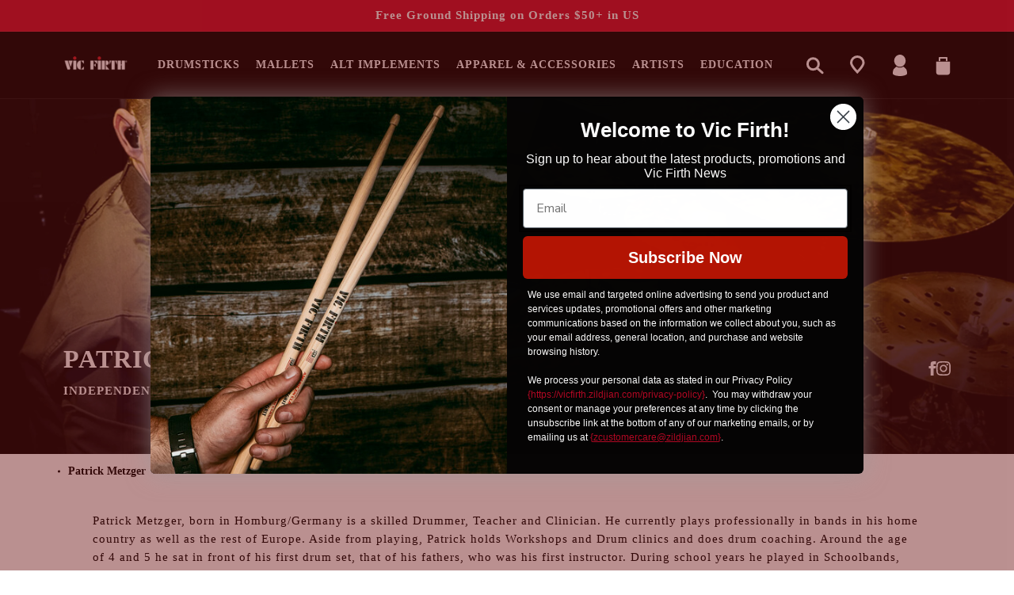

--- FILE ---
content_type: text/html; charset=utf-8
request_url: https://vicfirth.com/blogs/artist/patrick-metzger-vf
body_size: 84078
content:
<!doctype html>
<html class="no-js" lang="en">
  <head>
    <meta charset="utf-8">
    <meta http-equiv="X-UA-Compatible" content="IE=edge">
    <meta name="viewport" content="width=device-width,initial-scale=1">
    <meta name="google-site-verification" content="WH5Q50Vhz6c2j-TdXiO3iVWlLEGwzyLyOovJ5Btx7vc">
    <meta name="theme-color" content="">
    <link rel="canonical" href="https://vicfirth.com/blogs/artist/patrick-metzger-vf">
    <link rel="preconnect" href="https://cdn.shopify.com" crossorigin>
    <meta name="facebook-domain-verification" content="d1fr2olen44bzyylzp0l1yjdsgmaob" /><link rel="icon" type="image/png" href="//vicfirth.com/cdn/shop/files/VF.gif?crop=center&height=32&v=1683669285&width=32"><link rel="preconnect" href="https://fonts.shopifycdn.com" crossorigin><title>
      Patrick Metzger | Vic Firth Drum Set Artist
</title>

    
      <meta name="description" content="Patrick Metzger - Vic Firth Drum Set Artist Profile">
    

    

<meta property="og:site_name" content="Vic Firth">
<meta property="og:url" content="https://vicfirth.com/blogs/artist/patrick-metzger-vf">
<meta property="og:title" content="Patrick Metzger | Vic Firth Drum Set Artist">
<meta property="og:type" content="article">
<meta property="og:description" content="Patrick Metzger - Vic Firth Drum Set Artist Profile"><meta property="og:image" content="http://vicfirth.com/cdn/shop/articles/patrick_metzger_profile_13f6d999-4710-4033-a20d-284bd99c6404.png?v=1683906225">
  <meta property="og:image:secure_url" content="https://vicfirth.com/cdn/shop/articles/patrick_metzger_profile_13f6d999-4710-4033-a20d-284bd99c6404.png?v=1683906225">
  <meta property="og:image:width" content="826">
  <meta property="og:image:height" content="826"><meta name="twitter:site" content="@vicfirth"><meta name="twitter:card" content="summary_large_image">
<meta name="twitter:title" content="Patrick Metzger | Vic Firth Drum Set Artist">
<meta name="twitter:description" content="Patrick Metzger - Vic Firth Drum Set Artist Profile">


    <script async="" src="https://www.googletagmanager.com/gtm.js?id=GTM-KZCNM2V"></script> 
    <!-- Google tag (gtag.js) -->
    <script async src="https://www.googletagmanager.com/gtag/js?id=UA-152752418-2"></script>
    <script>
      window.dataLayer = window.dataLayer || [];
      function gtag(){dataLayer.push(arguments);}
      gtag('js', new Date());

      gtag('config', 'UA-152752418-2');
    </script>

    <!-- Facebook tracking code. -->

    <script>
      !function(f,b,e,v,n,t,s)
      {if(f.fbq)return;n=f.fbq=function(){n.callMethod?
      n.callMethod.apply(n,arguments):n.queue.push(arguments)};
      if(!f._fbq)f._fbq=n;n.push=n;n.loaded=!0;n.version='2.0';
      n.queue=[];t=b.createElement(e);t.async=!0;
      t.src=v;s=b.getElementsByTagName(e)[0];
      s.parentNode.insertBefore(t,s)}(window,document,'script',
      'https://connect.facebook.net/en_US/fbevents.js');
      fbq('init', '1789827234600651');
      fbq('track', 'PageView');
    </script>

    <script src="https://cdn.jsdelivr.net/npm/@splidejs/splide@4.1.4/dist/js/splide.min.js"></script>
    <link href="https://cdn.jsdelivr.net/npm/@splidejs/splide@4.1.4/dist/css/splide.min.css" rel="stylesheet">
    <script src="//vicfirth.com/cdn/shop/t/26/assets/constants.js?v=165488195745554878101738084115" defer="defer"></script>
    <script src="//vicfirth.com/cdn/shop/t/26/assets/pubsub.js?v=2921868252632587581738084115" defer="defer"></script>
    <script src="//vicfirth.com/cdn/shop/t/26/assets/global.js?v=30091932858889779131738084116" defer="defer"></script>
    <script src="//vicfirth.com/cdn/shop/t/26/assets/custom.js?v=62333021925937688251738084115" defer="defer"></script>
    
    
    <script>window.performance && window.performance.mark && window.performance.mark('shopify.content_for_header.start');</script><meta name="google-site-verification" content="KMyhTy1ZeLefOAIi1X9h-BjudQwtJb_8amevGQKFuCg">
<meta id="shopify-digital-wallet" name="shopify-digital-wallet" content="/73402712364/digital_wallets/dialog">
<meta name="shopify-checkout-api-token" content="781578a97b307f731de6dc502c4d29a3">
<link rel="alternate" type="application/atom+xml" title="Feed" href="/blogs/artist.atom" />
<script async="async" src="/checkouts/internal/preloads.js?locale=en-US"></script>
<link rel="preconnect" href="https://shop.app" crossorigin="anonymous">
<script async="async" src="https://shop.app/checkouts/internal/preloads.js?locale=en-US&shop_id=73402712364" crossorigin="anonymous"></script>
<script id="apple-pay-shop-capabilities" type="application/json">{"shopId":73402712364,"countryCode":"US","currencyCode":"USD","merchantCapabilities":["supports3DS"],"merchantId":"gid:\/\/shopify\/Shop\/73402712364","merchantName":"Vic Firth","requiredBillingContactFields":["postalAddress","email","phone"],"requiredShippingContactFields":["postalAddress","email","phone"],"shippingType":"shipping","supportedNetworks":["visa","masterCard","amex","discover","elo","jcb"],"total":{"type":"pending","label":"Vic Firth","amount":"1.00"},"shopifyPaymentsEnabled":true,"supportsSubscriptions":true}</script>
<script id="shopify-features" type="application/json">{"accessToken":"781578a97b307f731de6dc502c4d29a3","betas":["rich-media-storefront-analytics"],"domain":"vicfirth.com","predictiveSearch":true,"shopId":73402712364,"locale":"en"}</script>
<script>var Shopify = Shopify || {};
Shopify.shop = "vicfirthshop.myshopify.com";
Shopify.locale = "en";
Shopify.currency = {"active":"USD","rate":"1.0"};
Shopify.country = "US";
Shopify.theme = {"name":"Vic Firth - Blue Stout - Live","id":175194603820,"schema_name":"Dawn","schema_version":"8.0.1","theme_store_id":null,"role":"main"};
Shopify.theme.handle = "null";
Shopify.theme.style = {"id":null,"handle":null};
Shopify.cdnHost = "vicfirth.com/cdn";
Shopify.routes = Shopify.routes || {};
Shopify.routes.root = "/";</script>
<script type="module">!function(o){(o.Shopify=o.Shopify||{}).modules=!0}(window);</script>
<script>!function(o){function n(){var o=[];function n(){o.push(Array.prototype.slice.apply(arguments))}return n.q=o,n}var t=o.Shopify=o.Shopify||{};t.loadFeatures=n(),t.autoloadFeatures=n()}(window);</script>
<script>
  window.ShopifyPay = window.ShopifyPay || {};
  window.ShopifyPay.apiHost = "shop.app\/pay";
  window.ShopifyPay.redirectState = null;
</script>
<script id="shop-js-analytics" type="application/json">{"pageType":"article"}</script>
<script defer="defer" async type="module" src="//vicfirth.com/cdn/shopifycloud/shop-js/modules/v2/client.init-shop-cart-sync_COMZFrEa.en.esm.js"></script>
<script defer="defer" async type="module" src="//vicfirth.com/cdn/shopifycloud/shop-js/modules/v2/chunk.common_CdXrxk3f.esm.js"></script>
<script type="module">
  await import("//vicfirth.com/cdn/shopifycloud/shop-js/modules/v2/client.init-shop-cart-sync_COMZFrEa.en.esm.js");
await import("//vicfirth.com/cdn/shopifycloud/shop-js/modules/v2/chunk.common_CdXrxk3f.esm.js");

  window.Shopify.SignInWithShop?.initShopCartSync?.({"fedCMEnabled":true,"windoidEnabled":true});

</script>
<script>
  window.Shopify = window.Shopify || {};
  if (!window.Shopify.featureAssets) window.Shopify.featureAssets = {};
  window.Shopify.featureAssets['shop-js'] = {"shop-cart-sync":["modules/v2/client.shop-cart-sync_CRSPkpKa.en.esm.js","modules/v2/chunk.common_CdXrxk3f.esm.js"],"shop-button":["modules/v2/client.shop-button_B6dBoDg5.en.esm.js","modules/v2/chunk.common_CdXrxk3f.esm.js"],"init-windoid":["modules/v2/client.init-windoid_hXardXh0.en.esm.js","modules/v2/chunk.common_CdXrxk3f.esm.js"],"shop-cash-offers":["modules/v2/client.shop-cash-offers_p6Pw3nax.en.esm.js","modules/v2/chunk.common_CdXrxk3f.esm.js","modules/v2/chunk.modal_C89cmTvN.esm.js"],"init-fed-cm":["modules/v2/client.init-fed-cm_DO1JVZ96.en.esm.js","modules/v2/chunk.common_CdXrxk3f.esm.js"],"init-shop-email-lookup-coordinator":["modules/v2/client.init-shop-email-lookup-coordinator_jpxQlUsx.en.esm.js","modules/v2/chunk.common_CdXrxk3f.esm.js"],"shop-toast-manager":["modules/v2/client.shop-toast-manager_C-K0q6-t.en.esm.js","modules/v2/chunk.common_CdXrxk3f.esm.js"],"shop-login-button":["modules/v2/client.shop-login-button_BHRMsoBb.en.esm.js","modules/v2/chunk.common_CdXrxk3f.esm.js","modules/v2/chunk.modal_C89cmTvN.esm.js"],"pay-button":["modules/v2/client.pay-button_CRuQ9trT.en.esm.js","modules/v2/chunk.common_CdXrxk3f.esm.js"],"init-shop-cart-sync":["modules/v2/client.init-shop-cart-sync_COMZFrEa.en.esm.js","modules/v2/chunk.common_CdXrxk3f.esm.js"],"init-customer-accounts-sign-up":["modules/v2/client.init-customer-accounts-sign-up_Q1yheB3t.en.esm.js","modules/v2/client.shop-login-button_BHRMsoBb.en.esm.js","modules/v2/chunk.common_CdXrxk3f.esm.js","modules/v2/chunk.modal_C89cmTvN.esm.js"],"avatar":["modules/v2/client.avatar_BTnouDA3.en.esm.js"],"init-customer-accounts":["modules/v2/client.init-customer-accounts_B5rMd0lj.en.esm.js","modules/v2/client.shop-login-button_BHRMsoBb.en.esm.js","modules/v2/chunk.common_CdXrxk3f.esm.js","modules/v2/chunk.modal_C89cmTvN.esm.js"],"init-shop-for-new-customer-accounts":["modules/v2/client.init-shop-for-new-customer-accounts_BNQiNx4m.en.esm.js","modules/v2/client.shop-login-button_BHRMsoBb.en.esm.js","modules/v2/chunk.common_CdXrxk3f.esm.js","modules/v2/chunk.modal_C89cmTvN.esm.js"],"checkout-modal":["modules/v2/client.checkout-modal_DtXVhFgQ.en.esm.js","modules/v2/chunk.common_CdXrxk3f.esm.js","modules/v2/chunk.modal_C89cmTvN.esm.js"],"shop-follow-button":["modules/v2/client.shop-follow-button_CV5C02lv.en.esm.js","modules/v2/chunk.common_CdXrxk3f.esm.js","modules/v2/chunk.modal_C89cmTvN.esm.js"],"shop-login":["modules/v2/client.shop-login_Bz_Zm_XZ.en.esm.js","modules/v2/chunk.common_CdXrxk3f.esm.js","modules/v2/chunk.modal_C89cmTvN.esm.js"],"lead-capture":["modules/v2/client.lead-capture_CmGCXBh3.en.esm.js","modules/v2/chunk.common_CdXrxk3f.esm.js","modules/v2/chunk.modal_C89cmTvN.esm.js"],"payment-terms":["modules/v2/client.payment-terms_D7XnU2ez.en.esm.js","modules/v2/chunk.common_CdXrxk3f.esm.js","modules/v2/chunk.modal_C89cmTvN.esm.js"]};
</script>
<script>(function() {
  var isLoaded = false;
  function asyncLoad() {
    if (isLoaded) return;
    isLoaded = true;
    var urls = ["https:\/\/cdn-loyalty.yotpo.com\/loader\/5CcjT45YeNvlSkR0ZHr-fA.js?shop=vicfirthshop.myshopify.com"];
    for (var i = 0; i < urls.length; i++) {
      var s = document.createElement('script');
      s.type = 'text/javascript';
      s.async = true;
      s.src = urls[i];
      var x = document.getElementsByTagName('script')[0];
      x.parentNode.insertBefore(s, x);
    }
  };
  if(window.attachEvent) {
    window.attachEvent('onload', asyncLoad);
  } else {
    window.addEventListener('load', asyncLoad, false);
  }
})();</script>
<script id="__st">var __st={"a":73402712364,"offset":-18000,"reqid":"e5e28934-88d6-49a3-8f06-7f74e4bdd7c3-1762933964","pageurl":"vicfirth.com\/blogs\/artist\/patrick-metzger-vf","s":"articles-605129605420","u":"dad7fee68db8","p":"article","rtyp":"article","rid":605129605420};</script>
<script>window.ShopifyPaypalV4VisibilityTracking = true;</script>
<script id="captcha-bootstrap">!function(){'use strict';const t='contact',e='account',n='new_comment',o=[[t,t],['blogs',n],['comments',n],[t,'customer']],c=[[e,'customer_login'],[e,'guest_login'],[e,'recover_customer_password'],[e,'create_customer']],r=t=>t.map((([t,e])=>`form[action*='/${t}']:not([data-nocaptcha='true']) input[name='form_type'][value='${e}']`)).join(','),a=t=>()=>t?[...document.querySelectorAll(t)].map((t=>t.form)):[];function s(){const t=[...o],e=r(t);return a(e)}const i='password',u='form_key',d=['recaptcha-v3-token','g-recaptcha-response','h-captcha-response',i],f=()=>{try{return window.sessionStorage}catch{return}},m='__shopify_v',_=t=>t.elements[u];function p(t,e,n=!1){try{const o=window.sessionStorage,c=JSON.parse(o.getItem(e)),{data:r}=function(t){const{data:e,action:n}=t;return t[m]||n?{data:e,action:n}:{data:t,action:n}}(c);for(const[e,n]of Object.entries(r))t.elements[e]&&(t.elements[e].value=n);n&&o.removeItem(e)}catch(o){console.error('form repopulation failed',{error:o})}}const l='form_type',E='cptcha';function T(t){t.dataset[E]=!0}const w=window,h=w.document,L='Shopify',v='ce_forms',y='captcha';let A=!1;((t,e)=>{const n=(g='f06e6c50-85a8-45c8-87d0-21a2b65856fe',I='https://cdn.shopify.com/shopifycloud/storefront-forms-hcaptcha/ce_storefront_forms_captcha_hcaptcha.v1.5.2.iife.js',D={infoText:'Protected by hCaptcha',privacyText:'Privacy',termsText:'Terms'},(t,e,n)=>{const o=w[L][v],c=o.bindForm;if(c)return c(t,g,e,D).then(n);var r;o.q.push([[t,g,e,D],n]),r=I,A||(h.body.append(Object.assign(h.createElement('script'),{id:'captcha-provider',async:!0,src:r})),A=!0)});var g,I,D;w[L]=w[L]||{},w[L][v]=w[L][v]||{},w[L][v].q=[],w[L][y]=w[L][y]||{},w[L][y].protect=function(t,e){n(t,void 0,e),T(t)},Object.freeze(w[L][y]),function(t,e,n,w,h,L){const[v,y,A,g]=function(t,e,n){const i=e?o:[],u=t?c:[],d=[...i,...u],f=r(d),m=r(i),_=r(d.filter((([t,e])=>n.includes(e))));return[a(f),a(m),a(_),s()]}(w,h,L),I=t=>{const e=t.target;return e instanceof HTMLFormElement?e:e&&e.form},D=t=>v().includes(t);t.addEventListener('submit',(t=>{const e=I(t);if(!e)return;const n=D(e)&&!e.dataset.hcaptchaBound&&!e.dataset.recaptchaBound,o=_(e),c=g().includes(e)&&(!o||!o.value);(n||c)&&t.preventDefault(),c&&!n&&(function(t){try{if(!f())return;!function(t){const e=f();if(!e)return;const n=_(t);if(!n)return;const o=n.value;o&&e.removeItem(o)}(t);const e=Array.from(Array(32),(()=>Math.random().toString(36)[2])).join('');!function(t,e){_(t)||t.append(Object.assign(document.createElement('input'),{type:'hidden',name:u})),t.elements[u].value=e}(t,e),function(t,e){const n=f();if(!n)return;const o=[...t.querySelectorAll(`input[type='${i}']`)].map((({name:t})=>t)),c=[...d,...o],r={};for(const[a,s]of new FormData(t).entries())c.includes(a)||(r[a]=s);n.setItem(e,JSON.stringify({[m]:1,action:t.action,data:r}))}(t,e)}catch(e){console.error('failed to persist form',e)}}(e),e.submit())}));const S=(t,e)=>{t&&!t.dataset[E]&&(n(t,e.some((e=>e===t))),T(t))};for(const o of['focusin','change'])t.addEventListener(o,(t=>{const e=I(t);D(e)&&S(e,y())}));const B=e.get('form_key'),M=e.get(l),P=B&&M;t.addEventListener('DOMContentLoaded',(()=>{const t=y();if(P)for(const e of t)e.elements[l].value===M&&p(e,B);[...new Set([...A(),...v().filter((t=>'true'===t.dataset.shopifyCaptcha))])].forEach((e=>S(e,t)))}))}(h,new URLSearchParams(w.location.search),n,t,e,['guest_login'])})(!0,!0)}();</script>
<script integrity="sha256-52AcMU7V7pcBOXWImdc/TAGTFKeNjmkeM1Pvks/DTgc=" data-source-attribution="shopify.loadfeatures" defer="defer" src="//vicfirth.com/cdn/shopifycloud/storefront/assets/storefront/load_feature-81c60534.js" crossorigin="anonymous"></script>
<script crossorigin="anonymous" defer="defer" src="//vicfirth.com/cdn/shopifycloud/storefront/assets/shopify_pay/storefront-65b4c6d7.js?v=20250812"></script>
<script data-source-attribution="shopify.dynamic_checkout.dynamic.init">var Shopify=Shopify||{};Shopify.PaymentButton=Shopify.PaymentButton||{isStorefrontPortableWallets:!0,init:function(){window.Shopify.PaymentButton.init=function(){};var t=document.createElement("script");t.src="https://vicfirth.com/cdn/shopifycloud/portable-wallets/latest/portable-wallets.en.js",t.type="module",document.head.appendChild(t)}};
</script>
<script data-source-attribution="shopify.dynamic_checkout.buyer_consent">
  function portableWalletsHideBuyerConsent(e){var t=document.getElementById("shopify-buyer-consent"),n=document.getElementById("shopify-subscription-policy-button");t&&n&&(t.classList.add("hidden"),t.setAttribute("aria-hidden","true"),n.removeEventListener("click",e))}function portableWalletsShowBuyerConsent(e){var t=document.getElementById("shopify-buyer-consent"),n=document.getElementById("shopify-subscription-policy-button");t&&n&&(t.classList.remove("hidden"),t.removeAttribute("aria-hidden"),n.addEventListener("click",e))}window.Shopify?.PaymentButton&&(window.Shopify.PaymentButton.hideBuyerConsent=portableWalletsHideBuyerConsent,window.Shopify.PaymentButton.showBuyerConsent=portableWalletsShowBuyerConsent);
</script>
<script data-source-attribution="shopify.dynamic_checkout.cart.bootstrap">document.addEventListener("DOMContentLoaded",(function(){function t(){return document.querySelector("shopify-accelerated-checkout-cart, shopify-accelerated-checkout")}if(t())Shopify.PaymentButton.init();else{new MutationObserver((function(e,n){t()&&(Shopify.PaymentButton.init(),n.disconnect())})).observe(document.body,{childList:!0,subtree:!0})}}));
</script>
<script id='scb4127' type='text/javascript' async='' src='https://vicfirth.com/cdn/shopifycloud/privacy-banner/storefront-banner.js'></script><link id="shopify-accelerated-checkout-styles" rel="stylesheet" media="screen" href="https://vicfirth.com/cdn/shopifycloud/portable-wallets/latest/accelerated-checkout-backwards-compat.css" crossorigin="anonymous">
<style id="shopify-accelerated-checkout-cart">
        #shopify-buyer-consent {
  margin-top: 1em;
  display: inline-block;
  width: 100%;
}

#shopify-buyer-consent.hidden {
  display: none;
}

#shopify-subscription-policy-button {
  background: none;
  border: none;
  padding: 0;
  text-decoration: underline;
  font-size: inherit;
  cursor: pointer;
}

#shopify-subscription-policy-button::before {
  box-shadow: none;
}

      </style>
<script id="sections-script" data-sections="header,footer" defer="defer" src="//vicfirth.com/cdn/shop/t/26/compiled_assets/scripts.js?7364"></script>
<script>window.performance && window.performance.mark && window.performance.mark('shopify.content_for_header.end');</script>


    <style data-shopify>
  @font-face {
  font-family: Poppins;
  font-weight: 300;
  font-style: normal;
  font-display: swap;
  src: url("//vicfirth.com/cdn/fonts/poppins/poppins_n3.05f58335c3209cce17da4f1f1ab324ebe2982441.woff2") format("woff2"),
       url("//vicfirth.com/cdn/fonts/poppins/poppins_n3.6971368e1f131d2c8ff8e3a44a36b577fdda3ff5.woff") format("woff");
}

  @font-face {
  font-family: Poppins;
  font-weight: 700;
  font-style: normal;
  font-display: swap;
  src: url("//vicfirth.com/cdn/fonts/poppins/poppins_n7.56758dcf284489feb014a026f3727f2f20a54626.woff2") format("woff2"),
       url("//vicfirth.com/cdn/fonts/poppins/poppins_n7.f34f55d9b3d3205d2cd6f64955ff4b36f0cfd8da.woff") format("woff");
}

  @font-face {
  font-family: Poppins;
  font-weight: 300;
  font-style: italic;
  font-display: swap;
  src: url("//vicfirth.com/cdn/fonts/poppins/poppins_i3.8536b4423050219f608e17f134fe9ea3b01ed890.woff2") format("woff2"),
       url("//vicfirth.com/cdn/fonts/poppins/poppins_i3.0f4433ada196bcabf726ed78f8e37e0995762f7f.woff") format("woff");
}

  @font-face {
  font-family: Poppins;
  font-weight: 700;
  font-style: italic;
  font-display: swap;
  src: url("//vicfirth.com/cdn/fonts/poppins/poppins_i7.42fd71da11e9d101e1e6c7932199f925f9eea42d.woff2") format("woff2"),
       url("//vicfirth.com/cdn/fonts/poppins/poppins_i7.ec8499dbd7616004e21155106d13837fff4cf556.woff") format("woff");
}

  @font-face {
  font-family: Poppins;
  font-weight: 600;
  font-style: normal;
  font-display: swap;
  src: url("//vicfirth.com/cdn/fonts/poppins/poppins_n6.aa29d4918bc243723d56b59572e18228ed0786f6.woff2") format("woff2"),
       url("//vicfirth.com/cdn/fonts/poppins/poppins_n6.5f815d845fe073750885d5b7e619ee00e8111208.woff") format("woff");
}


  @font-face {
    font-family: 'Century Old Style Std';
    src: url(//vicfirth.com/cdn/shop/t/26/assets/CenturyOldStyleStd-Regular.woff2?v=76670165653264757571738084115) format('woff2'),
        url(//vicfirth.com/cdn/shop/t/26/assets/CenturyOldStyleStd-Regular.woff?v=38789099153015441151738084116) format('woff');
    font-weight: normal;
    font-style: normal;
    font-display: swap;
  }

  @font-face {
    font-family: 'Century Gothic';
    src: url(//vicfirth.com/cdn/shop/t/26/assets/GOTHIC.TTF?v=18887588200147258011761058871) format('truetype'),
    font-weight: normal;
    font-style: normal;
    font-display: swap;
  }
  @font-face {
    font-family: 'Century Gothic Bold';
    src: url(//vicfirth.com/cdn/shop/t/26/assets/GOTHICB.TTF?v=171724761261993690931761058871) format('truetype'),
    font-weight: 700;
    font-style: normal;
    font-display: swap;
  }

  :root {
    --font-spec-family: 'Century Old Style Std';
    --font-body-family: Century Gothic;
    --font-body-style: normal;
    --font-body-weight: 300;
    --font-body-weight-bold: 600;

    --font-heading-family: Century Gothic Bold;
    --font-heading-style: normal;
    --font-heading-weight: 600;

    --font-body-scale: 1.0;
    --font-heading-scale: 1.0;

    --color-base-text: 0, 0, 0;
    --color-shadow: 0, 0, 0;
    --color-base-background-1: 255, 255, 255;
    --color-base-background-2: 248, 248, 249;
    --color-base-solid-button-labels: 255, 255, 255;
    --color-base-outline-button-labels: 0, 0, 0;
    --color-base-accent-1: 206, 14, 45;
    --color-base-accent-2: 206, 14, 45;
    --payment-terms-background-color: #ffffff;

    --gradient-base-background-1: #ffffff;
    --gradient-base-background-2: #f8f8f9;
    --gradient-base-accent-1: #ce0e2d;
    --gradient-base-accent-2: #ce0e2d;

    --media-padding: px;
    --media-border-opacity: 0.05;
    --media-border-width: 1px;
    --media-radius: 0px;
    --media-shadow-opacity: 0.0;
    --media-shadow-horizontal-offset: 0px;
    --media-shadow-vertical-offset: 4px;
    --media-shadow-blur-radius: 5px;
    --media-shadow-visible: 0;

    --page-width: 160rem;
    --page-width-margin: 0rem;

    --product-card-image-padding: 0.0rem;
    --product-card-corner-radius: 0.0rem;
    --product-card-text-alignment: left;
    --product-card-border-width: 0.0rem;
    --product-card-border-opacity: 0.1;
    --product-card-shadow-opacity: 0.0;
    --product-card-shadow-visible: 0;
    --product-card-shadow-horizontal-offset: 0.0rem;
    --product-card-shadow-vertical-offset: 0.4rem;
    --product-card-shadow-blur-radius: 0.5rem;

    --collection-card-image-padding: 0.0rem;
    --collection-card-corner-radius: 0.0rem;
    --collection-card-text-alignment: left;
    --collection-card-border-width: 0.0rem;
    --collection-card-border-opacity: 0.1;
    --collection-card-shadow-opacity: 0.0;
    --collection-card-shadow-visible: 0;
    --collection-card-shadow-horizontal-offset: 0.0rem;
    --collection-card-shadow-vertical-offset: 0.4rem;
    --collection-card-shadow-blur-radius: 0.5rem;

    --blog-card-image-padding: 0.0rem;
    --blog-card-corner-radius: 0.0rem;
    --blog-card-text-alignment: left;
    --blog-card-border-width: 0.0rem;
    --blog-card-border-opacity: 0.1;
    --blog-card-shadow-opacity: 0.0;
    --blog-card-shadow-visible: 0;
    --blog-card-shadow-horizontal-offset: 0.0rem;
    --blog-card-shadow-vertical-offset: 0.4rem;
    --blog-card-shadow-blur-radius: 0.5rem;

    --badge-corner-radius: 4.0rem;

    --popup-border-width: 1px;
    --popup-border-opacity: 0.1;
    --popup-corner-radius: 0px;
    --popup-shadow-opacity: 0.0;
    --popup-shadow-horizontal-offset: 0px;
    --popup-shadow-vertical-offset: 4px;
    --popup-shadow-blur-radius: 5px;

    --drawer-border-width: 1px;
    --drawer-border-opacity: 0.1;
    --drawer-shadow-opacity: 0.0;
    --drawer-shadow-horizontal-offset: 0px;
    --drawer-shadow-vertical-offset: 4px;
    --drawer-shadow-blur-radius: 5px;

    --spacing-sections-desktop: 20px;
    --spacing-sections-mobile: 20px;

    --grid-desktop-vertical-spacing: 28px;
    --grid-desktop-horizontal-spacing: 28px;
    --grid-mobile-vertical-spacing: 14px;
    --grid-mobile-horizontal-spacing: 14px;

    --text-boxes-border-opacity: 0.1;
    --text-boxes-border-width: 0px;
    --text-boxes-radius: 0px;
    --text-boxes-shadow-opacity: 0.0;
    --text-boxes-shadow-visible: 0;
    --text-boxes-shadow-horizontal-offset: 0px;
    --text-boxes-shadow-vertical-offset: 4px;
    --text-boxes-shadow-blur-radius: 5px;

    --buttons-radius: 40px;
    --buttons-radius-outset: 41px;
    --buttons-border-width: 1px;
    --buttons-border-opacity: 1.0;
    --buttons-shadow-opacity: 0.0;
    --buttons-shadow-visible: 0;
    --buttons-shadow-horizontal-offset: 0px;
    --buttons-shadow-vertical-offset: 4px;
    --buttons-shadow-blur-radius: 5px;
    --buttons-border-offset: 0.3px;

    --inputs-radius: 0px;
    --inputs-border-width: 1px;
    --inputs-border-opacity: 0.0;
    --inputs-shadow-opacity: 0.0;
    --inputs-shadow-horizontal-offset: 0px;
    --inputs-margin-offset: 0px;
    --inputs-shadow-vertical-offset: 4px;
    --inputs-shadow-blur-radius: 5px;
    --inputs-radius-outset: 0px;

    --variant-pills-radius: 40px;
    --variant-pills-border-width: 1px;
    --variant-pills-border-opacity: 0.55;
    --variant-pills-shadow-opacity: 0.0;
    --variant-pills-shadow-horizontal-offset: 0px;
    --variant-pills-shadow-vertical-offset: 4px;
    --variant-pills-shadow-blur-radius: 5px;
  }

  *,
  *::before,
  *::after {
    box-sizing: inherit;
  }

  html {
    box-sizing: border-box;
    font-size: calc(var(--font-body-scale) * 62.5%);
    height: 100%;
  }

  body {
    display: grid;
    grid-template-rows: auto auto 1fr auto;
    grid-template-columns: 100%;
    min-height: 100%;
    margin: 0;
    font-size: 15px;
    letter-spacing: 1px;
    line-height: 23px;
    font-family: var(--font-body-family);
    font-style: var(--font-body-style);
    font-weight: var(--font-body-weight);
  }

  [data-notify] { z-index: 1 !important; }

  @media screen and (max-width: 749px) {
    body {
      font-size: 15px;
      line-height: 22px;
      letter-spacing: 0;
    }
    .announcement-bar-section {
      height: 37px;
      overflow: hidden;
    }
    .section-header .header__heading {
      height: 57px;
      overflow: hidden;
    }
  }
  /* Color custom properties */
:root {
  --tooltip-background: white;
  --tooltip-color: #000;
  --toolitp-width: 220px;
  --tooltip-padding: 20px;
  --tooltip-zindex: 10;
  --tooltip-tip-width: 10px;
  --tooltip-offset: 15px;
  --tooltip-shadow: 2px 2px 6px rgba(0, 0, 0, 0.28);
  --tooltip-border-radius: 5px;
}
:root,
.color-background-1 {
  --color-foreground: var(--color-base-text);
  --color-background: var(--color-base-background-1);
  --gradient-background: var(--gradient-base-background-1);
}

.color-background-2 {
  --color-foreground: var(--color-base-text);
  --color-background: var(--color-base-background-2);
  --gradient-background: var(--gradient-base-background-2);
}

.color-inverse {
  --color-foreground: var(--color-base-accent-1);
  --color-background: var(--color-base-text);
  --gradient-background: rgb(var(--color-base-text));
}

.color-inverse-2 {
  --color-foreground: var(--color-base-background-1);
  --color-background: var(--color-base-text);
  --gradient-background: rgb(var(--color-base-text));
}

.color-accent-1 {
  --color-foreground: var(--color-base-solid-button-labels);
  --color-background: var(--color-base-accent-1);
  --gradient-background: var(--gradient-base-accent-1);
}

.color-accent-2 {
  --color-foreground: var(--color-base-accent-2);
  --color-background: var(--color-base-solid-button-labels);
  --gradient-background: var(--color-base-solid-button-labels);
}

.color-accent-3 {
  --color-background: var(--color-base-accent-1);
  --gradient-background: var(--gradient-base-accent-1);
}

.color-foreground-outline-button {
  --color-foreground: var(--color-base-outline-button-labels);
}

.color-foreground-accent-1 {
  --color-foreground: var(--color-base-accent-1);
}

.color-foreground-accent-2 {
  --color-foreground: var(--color-base-accent-2);
}

:root,
.color-background-1 {
  --color-link: var(--color-base-outline-button-labels);
  --alpha-link: 0.85;
}

.color-background-2,
.color-inverse,
.color-inverse-2,
.color-accent-1,
.color-accent-2,
.color-accent-3 {
  --color-link: var(--color-foreground);
  --alpha-link: 0.7;
}

:root,
.color-background-1 {
  --color-button: var(--color-base-accent-1);
  --color-button-text: var(--color-base-solid-button-labels);
  --alpha-button-background: 1;
  --alpha-button-border: 1;
}

.color-background-2,
.color-inverse,
.color-inverse-2{
  --color-button: var(--color-base-accent-1);
  --color-button-text: 255, 255, 255;
}

.color-accent-1,
.color-accent-2,
.color-accent-3 {
  --color-button: var(--color-foreground);
  --color-button-text: 255, 255, 255;
}

.button--secondary {
  --color-button: var(--color-base-outline-button-labels);
  --color-button-text: var(--color-base-outline-button-labels);
  --color-button: var(--color-background);
  --alpha-button-background: 1;
}

.color-background-2 .button--secondary,
.color-accent-1 .button--secondary,
.color-accent-2 .button--secondary,
.color-accent-3 .button--secondary {
  --color-button: var(--color-background);
  --color-button-text: var(--color-foreground);
}

.color-inverse .button--secondary {
  --color-button: var(--color-background);
  --color-button-text: var(--color-foreground);
}

.button--tertiary {
  --color-button: var(--color-base-outline-button-labels);
  --color-button-text: var(--color-base-outline-button-labels);
  --alpha-button-background: 0;
  --alpha-button-border: 0.2;
}

.color-background-2 .button--tertiary,
.color-inverse .button--tertiary,
.color-accent-1 .button--tertiary,
.color-accent-2 .button--tertiary,
.color-accent-3 .button--tertiary {
  --color-button: var(--color-foreground);
  --color-button-text: var(--color-foreground);
}

:root,
.color-background-1 {
  --color-badge-background: var(--color-background);
  --color-badge-border: var(--color-foreground);
  --alpha-badge-border: 0.1;
}

.color-background-2,
.color-inverse,
.color-inverse-2,
.color-accent-1,
.color-accent-2,
.color-accent-3 {
  --color-badge-background: var(--color-background);
  --color-badge-border: var(--color-background);
  --alpha-badge-border: 1;
}

:root,
.color-background-1,
.color-background-2 {
  --color-card-hover: var(--color-base-text);
}

.color-inverse {
  --color-card-hover: var(--color-base-background-1);
}

.color-accent-1,
.color-accent-2,
.color-accent-3 {
  --color-card-hover: var(--color-base-solid-button-labels);
}

:root,
.color-icon-text {
  --color-icon: rgb(var(--color-base-text));
}

.color-icon-accent-1 {
  --color-icon: rgb(var(--color-base-accent-1));
}

.color-icon-accent-2 {
  --color-icon: rgb(var(--color-base-accent-2));
}

.color-icon-outline-button {
  --color-icon: rgb(var(--color-base-outline-button-labels));
}

.product-card-wrapper .card,
.contains-card--product {
  --border-radius: var(--product-card-corner-radius);
  --border-width: var(--product-card-border-width);
  --border-opacity: var(--product-card-border-opacity);
  --shadow-horizontal-offset: var(--product-card-shadow-horizontal-offset);
  --shadow-vertical-offset: var(--product-card-shadow-vertical-offset);
  --shadow-blur-radius: var(--product-card-shadow-blur-radius);
  --shadow-opacity: var(--product-card-shadow-opacity);
  --shadow-visible: var(--product-card-shadow-visible);
  --image-padding: var(--product-card-image-padding);
  --text-alignment: var(--product-card-text-alignment);
}

.collection-card-wrapper .card,
.contains-card--collection {
  --border-radius: var(--collection-card-corner-radius);
  --border-width: var(--collection-card-border-width);
  --border-opacity: var(--collection-card-border-opacity);
  --shadow-horizontal-offset: var(--collection-card-shadow-horizontal-offset);
  --shadow-vertical-offset: var(--collection-card-shadow-vertical-offset);
  --shadow-blur-radius: var(--collection-card-shadow-blur-radius);
  --shadow-opacity: var(--collection-card-shadow-opacity);
  --shadow-visible: var(--collection-card-shadow-visible);
  --image-padding: var(--collection-card-image-padding);
  --text-alignment: var(--collection-card-text-alignment);
}

.article-card-wrapper .card,
.contains-card--article {
  --border-radius: var(--blog-card-corner-radius);
  --border-width: var(--blog-card-border-width);
  --border-opacity: var(--blog-card-border-opacity);
  --shadow-horizontal-offset: var(--blog-card-shadow-horizontal-offset);
  --shadow-vertical-offset: var(--blog-card-shadow-vertical-offset);
  --shadow-blur-radius: var(--blog-card-shadow-blur-radius);
  --shadow-opacity: var(--blog-card-shadow-opacity);
  --shadow-visible: var(--blog-card-shadow-visible);
  --image-padding: var(--blog-card-image-padding);
  --text-alignment: var(--blog-card-text-alignment);
}

.contains-content-container,
.content-container {
  --border-radius: var(--text-boxes-radius);
  --border-width: var(--text-boxes-border-width);
  --border-opacity: var(--text-boxes-border-opacity);
  --shadow-horizontal-offset: var(--text-boxes-shadow-horizontal-offset);
  --shadow-vertical-offset: var(--text-boxes-shadow-vertical-offset);
  --shadow-blur-radius: var(--text-boxes-shadow-blur-radius);
  --shadow-opacity: var(--text-boxes-shadow-opacity);
  --shadow-visible: var(--text-boxes-shadow-visible);
}

.contains-media,
.global-media-settings {
  --border-radius: var(--media-radius);
  --border-width: var(--media-border-width);
  --border-opacity: var(--media-border-opacity);
  --shadow-horizontal-offset: var(--media-shadow-horizontal-offset);
  --shadow-vertical-offset: var(--media-shadow-vertical-offset);
  --shadow-blur-radius: var(--media-shadow-blur-radius);
  --shadow-opacity: var(--media-shadow-opacity);
  --shadow-visible: var(--media-shadow-visible);
}

/* base */

.no-js:not(html) {
  display: none !important;
}

html.no-js .no-js:not(html) {
  display: block !important;
}

.no-js-inline {
  display: none !important;
}

html.no-js .no-js-inline {
  display: inline-block !important;
}

html.no-js .no-js-hidden {
  display: none !important;
}

.page-width {
  max-width: var(--page-width);
  margin: 0 auto;
  padding: 0 20px;
}

.page-width-desktop {
  padding: 0;
  margin: 0 auto;
}
@media screen and (max-width: 989px) {
  .page-width-tablet-down {
    padding: 0 20px;
  }
}

@media screen and (min-width: 989px) {

  .page-width {
    padding: 0 80px;
  }

  .page-width--narrow {
    padding: 0 80px;
  }

  .page-width-desktop {
    padding: 0;
  }

  .page-width-tablet {
    padding: 0 80px;
  }
}

@media screen and (min-width: 990px) {
  .page-width--narrow {
    max-width: 1206px;
    padding: 0 80px;
    margin: auto;
  }

  .page-width-desktop {
    max-width: var(--page-width);
    padding: 0 80px;
  }
}

.isolate {
  position: relative;
  z-index: 0;
}


.element-margin-top {
  margin-top: 80px;
}

@media screen and (min-width: 750px) {
  .element-margin {
    margin-top: calc(5rem + var(--page-width-margin));
  }
}

body,
.color-background-1,
.color-background-2,
.color-inverse,
.color-inverse-2,
.color-accent-1,
.color-accent-2,
.color-accent-3 {
  color: rgba(var(--color-foreground), 1);
  background-color: rgb(var(--color-background));
}

.background-secondary {
  background-color: rgba(var(--color-foreground), 0.04);
}

.grid-auto-flow {
  display: grid;
  grid-auto-flow: column;
}

.page-margin,
.shopify-challenge__container {
  margin: 7rem auto;
}

.rte-width {
  max-width: 82rem;
  margin: 0 auto 2rem;
}

.list-unstyled {
  margin: 0;
  padding: 0;
  list-style: none;
}

.hidden {
  display: none !important;
}

.visually-hidden {
  position: absolute !important;
  overflow: hidden;
  width: 1px;
  height: 1px;
  margin: -1px;
  padding: 0;
  border: 0;
  clip: rect(0 0 0 0);
  word-wrap: normal !important;
}

.visually-hidden--inline {
  margin: 0;
  height: 1em;
}

.overflow-hidden {
  overflow: hidden;
}

.skip-to-content-link:focus {
  z-index: 9999;
  position: inherit;
  overflow: auto;
  width: auto;
  height: auto;
  clip: auto;
}

.full-width-link {
  position: absolute;
  top: 0;
  right: 0;
  bottom: 0;
  left: 0;
  z-index: 2;
}

::selection {
  background-color: rgba(var(--color-foreground), 0.2);
}

.text-body {
  font-size: 1.5rem;
  letter-spacing: 0.06rem;
  line-height: calc(1 + 0.8 / var(--font-body-scale));
  font-family: var(--font-body-family);
  font-style: var(--font-body-style);
  font-weight: var(--font-body-weight);
}

h1,
h2,
h3,
h4,
h5,
.h0,
.h1,
.h2,
.h3,
.h4,
.h5 {
  font-family: var(--font-heading-family);
  font-style: var(--font-heading-style);
  font-weight: var(--font-heading-weight);
  letter-spacing: 1px;
  color: rgb(var(--color-foreground));
  line-height: calc(1 + 0.3 / max(1, var(--font-heading-scale)));
  word-break: break-word;
}

.hxl {
  font-size: calc(var(--font-heading-scale) * 5rem);
}

@media only screen and (min-width: 750px) {
  .hxl {
    font-size: calc(var(--font-heading-scale) * 6.2rem);
  }
}

.h0 {
  font-size: calc(var(--font-heading-scale) * 4rem);
}

@media only screen and (min-width: 750px) {
  .h0 {
    font-size: calc(var(--font-heading-scale) * 5.2rem);
  }
}

h1,
.h1 {
  font-size: calc(var(--font-heading-scale) * 3rem);
}

@media only screen and (min-width: 750px) {
  h1,
  .h1 {
    font-size: calc(var(--font-heading-scale) * 4rem);
  }
}

h2,
.h2 {
  font-size: calc(var(--font-heading-scale) * 2rem);
}

@media only screen and (min-width: 750px) {
  h2,
  .h2 {
    font-size: calc(var(--font-heading-scale) * 2.4rem);
  }
}

h3,
.h3 {
  font-size: calc(var(--font-heading-scale) * 1.7rem);
}

@media only screen and (min-width: 750px) {
  h3,
  .h3 {
    font-size: calc(var(--font-heading-scale) * 1.8rem);
  }
}

h4,
.h4 {
  font-family: var(--font-heading-family);
  font-style: var(--font-heading-style);
  font-size: calc(var(--font-heading-scale) * 1.5rem);
}

h5,
.h5 {
  font-size: calc(var(--font-heading-scale) * 1.2rem);
}

@media only screen and (min-width: 750px) {
  h5,
  .h5 {
    font-size: calc(var(--font-heading-scale) * 1.3rem);
  }
}

h6,
.h6 {
  color: rgba(var(--color-foreground), 0.75);
  margin-block-start: 1.67em;
  margin-block-end: 1.67em;
}

blockquote {
  font-style: italic;
  color: rgba(var(--color-foreground), 0.75);
  border-left: 0.2rem solid rgba(var(--color-foreground), 0.2);
  padding-left: 1rem;
}

@media screen and (min-width: 750px) {
  blockquote {
    padding-left: 1.5rem;
  }
}

.caption {
  font-size: 13px;
  letter-spacing: 3px;
  line-height: calc(1 + 0.7 / var(--font-body-scale));
}

@media screen and (min-width: 750px) {
  .caption {
    font-size: 1.2rem;
  }
}

.caption-with-letter-spacing {
  font-size: 1rem;
  letter-spacing: 0.13rem;
  line-height: calc(1 + 0.2 / var(--font-body-scale));
  text-transform: uppercase;
}

.caption-with-letter-spacing--medium {
  font-size: 1.2rem;
  letter-spacing: .16rem;
}

.caption-with-letter-spacing--large {
  font-size: 1.4rem;
  letter-spacing: 0.18rem;
}

.caption-large,
.customer .field input,
.customer select,
.field__input,
.form__label,
.select__select {
  font-size: 1.3rem;
  line-height: calc(1 + 0.5 / var(--font-body-scale));
  letter-spacing: 0.04rem;
}

.color-foreground {
  color: rgb(var(--color-foreground));
}

table:not([class]) {
  table-layout: fixed;
  border-collapse: collapse;
  font-size: 1.4rem;
  border-style: hidden;
  box-shadow: 0 0 0 0.1rem rgba(var(--color-foreground), 0.2);
  /* draws the table border  */
}

table:not([class]) td,
table:not([class]) th {
  padding: 1em;
  border: 0.1rem solid rgba(var(--color-foreground), 0.2);
}

@media screen and (max-width: 749px) {
  .small-hide {
    display: none !important;
  }
}

@media screen and (min-width: 750px) and (max-width: 989px) {
  .medium-hide {
    display: none !important;
  }
}

@media screen and (min-width: 990px) {
  .large-up-hide {
    display: none !important;
  }
}


strong{
  font-family: 'Century Gothic bold'!important;
}

.left {
  text-align: left;
}

.center {
  text-align: center;
}

.right {
  text-align: right;
}

.uppercase {
  text-transform: uppercase;
}

.light {
  opacity: 0.7;
}

a:empty,
ul:empty,
dl:empty,
div:empty,
section:empty,
article:empty,
p:empty,
h1:empty,
h2:empty,
h3:empty,
h4:empty,
h5:empty,
h6:empty {
  display: none;
}

.link,
.customer a {
  cursor: pointer;
  display: inline-block;
  border: none;
  box-shadow: none;
  text-decoration: underline;
  text-underline-offset: 0.3rem;
  color: rgb(var(--color-link));
  background-color: transparent;
  font-size: 1.4rem;
  font-family: 'Century Gothic';
}

.link--text {
  color: rgb(var(--color-foreground));
}

.link--text:hover {
  color: rgba(var(--color-foreground), 0.75);
}

.link-with-icon {
  display: inline-flex;
  font-size: 1.4rem;
  font-weight: 600;
  letter-spacing: 0.1rem;
  text-decoration: none;
  margin-bottom: 4.5rem;
  white-space: nowrap;
}

.link-with-icon .icon {
  width: 1.5rem;
  margin-left: 1rem;
}

a:not([href]) {
  cursor: default;
}

.circle-divider::after {
  content: '\2022';
  margin: 0 1.3rem 0 1.5rem;
}

.circle-divider:last-of-type::after {
  display: none;
}

hr {
  border: none;
  height: 0.1rem;
  background-color: rgba(var(--color-foreground), 0.2);
  display: block;
  margin: 5rem 0;
}

@media screen and (min-width: 750px) {
  hr {
    margin: 7rem 0;
  }
}

.full-unstyled-link {
  text-decoration: none;
  color: currentColor;
  display: block;
}

.placeholder {
  background-color: rgba(var(--color-foreground), 0.04);
  color: rgba(var(--color-foreground), 0.55);
  fill: rgba(var(--color-foreground), 0.55);
}

details > * {
  box-sizing: border-box;
}

.break {
  word-break: break-word;
}

.visibility-hidden {
  visibility: hidden;
}

@media (prefers-reduced-motion) {
  .motion-reduce {
    transition: none !important;
    animation: none !important;
  }
}

:root {
  --duration-short: 100ms;
  --duration-default: 200ms;
  --duration-long: 500ms;
}

.underlined-link,
.customer a {
  color: rgba(var(--color-link), var(--alpha-link));
  text-underline-offset: 0.3rem;
  text-decoration-thickness: 0.1rem;
  transition: text-decoration-thickness ease 100ms;
}

.underlined-link:hover,
.customer a:hover {
  color: rgb(var(--color-link));
  text-decoration-thickness: 0.2rem;
}

.icon-arrow {
  width: 1.5rem;
}

h3 .icon-arrow,
.h3 .icon-arrow {
  width: calc(var(--font-heading-scale) * 1.5rem);
}

/* arrow animation */
.animate-arrow .icon-arrow path {
  transform: translateX(-0.25rem);
  transition: transform var(--duration-short) ease;
}

.animate-arrow:hover .icon-arrow path {
  transform: translateX(-0.05rem);
}

/* base-details-summary */
summary {
  cursor: pointer;
  list-style: none;
  position: relative;
}

summary .icon-caret {
  position: absolute;
  height: 0.6rem;
  right: 1.5rem;
  top: calc(50% - 0.2rem);
  transform: rotate(180deg);
}

summary::-webkit-details-marker {
  display: none;
}

.disclosure-has-popup {
  position: relative;
}

.disclosure-has-popup[open] > summary::before {
  position: fixed;
  top: 0;
  right: 0;
  bottom: 0;
  left: 0;
  z-index: 2;
  display: block;
  cursor: default;
  content: ' ';
  background: transparent;
}

.disclosure-has-popup > summary::before {
  display: none;
}

.disclosure-has-popup[open] > summary + * {
  z-index: 100;
}

@media screen and (min-width: 750px) {
  .disclosure-has-popup[open] > summary + * {
    z-index: 4;
  }

  .facets .disclosure-has-popup[open] > summary + * {
    z-index: 2;
  }
}

/* base-focus */
/*
  Focus ring - default (with offset)
*/

*:focus {
  outline: 0;
  box-shadow: none;
}

*:focus-visible {
  outline: 0.2rem solid rgba(var(--color-foreground), 0.5);
  outline-offset: 0.3rem;
  box-shadow: 0 0 0 0.3rem rgb(var(--color-background)),
    0 0 0.5rem 0.4rem rgba(var(--color-foreground), 0.3);
}

/* Fallback - for browsers that don't support :focus-visible, a fallback is set for :focus */
.focused,
.no-js *:focus {
  outline: 0.2rem solid rgba(var(--color-foreground), 0.5);
  outline-offset: 0.3rem;
  box-shadow: 0 0 0 0.3rem rgb(var(--color-background)),
    0 0 0.5rem 0.4rem rgba(var(--color-foreground), 0.3);
}

/* Negate the fallback side-effect for browsers that support :focus-visible */
.no-js *:focus:not(:focus-visible) {
  outline: 0;
  box-shadow: none;
}

/*
  Focus ring - inset
*/

.focus-inset:focus-visible {
  outline: 0.2rem solid rgba(var(--color-foreground), 0.5);
  outline-offset: -0.2rem;
  box-shadow: 0 0 0.2rem 0 rgba(var(--color-foreground), 0.3);
}

.focused.focus-inset,
.no-js .focus-inset:focus {
  outline: 0.2rem solid rgba(var(--color-foreground), 0.5);
  outline-offset: -0.2rem;
  box-shadow: 0 0 0.2rem 0 rgba(var(--color-foreground), 0.3);
}

.no-js .focus-inset:focus:not(:focus-visible) {
  outline: 0;
  box-shadow: none;
}

/*
  Focus ring - none
*/

/* Dangerous for a11y - Use with care */
.focus-none {
  box-shadow: none !important;
  outline: 0 !important;
}

.focus-offset:focus-visible {
  outline: 0.2rem solid rgba(var(--color-foreground), 0.5);
  outline-offset: 1rem;
  box-shadow: 0 0 0 1rem rgb(var(--color-background)),
    0 0 0.2rem 1.2rem rgba(var(--color-foreground), 0.3);
}

.focus-offset.focused,
.no-js .focus-offset:focus {
  outline: 0.2rem solid rgba(var(--color-foreground), 0.5);
  outline-offset: 1rem;
  box-shadow: 0 0 0 1rem rgb(var(--color-background)),
    0 0 0.2rem 1.2rem rgba(var(--color-foreground), 0.3);
}

.no-js .focus-offset:focus:not(:focus-visible) {
  outline: 0;
  box-shadow: none;
}

/* component-title */
.title,
.title-wrapper-with-link {
  margin: 3rem 0 2rem;
}

.title-wrapper-with-link .title {
  margin: 0;
}

.title .link {
  font-size: inherit;
}

.title-wrapper {
  margin-bottom: 3rem;
}

.title-wrapper-with-link {
  display: flex;
  justify-content: space-between;
  align-items: flex-end;
  gap: 1rem;
  margin-bottom: 3rem;
  flex-wrap: wrap;
}

.title--primary {
  margin: 4rem 0;
}

.title-wrapper--self-padded-tablet-down,
.title-wrapper--self-padded-mobile {
  padding-left: 1.5rem;
  padding-right: 1.5rem;
}

@media screen and (min-width: 750px) {
  .title-wrapper--self-padded-mobile {
    padding-left: 0;
    padding-right: 0;
  }
}

@media screen and (min-width: 990px) {
  .title,
  .title-wrapper-with-link {
    margin: 5rem 0 3rem;
  }

  .title--primary {
    margin: 2rem 0;
  }

  .title-wrapper-with-link {
    align-items: center;
  }

  .title-wrapper-with-link .title {
    margin-bottom: 0;
  }

  .title-wrapper--self-padded-tablet-down {
    padding-left: 0;
    padding-right: 0;
  }
}

.title-wrapper-with-link .link-with-icon {
  margin: 0;
  flex-shrink: 0;
  display: flex;
  align-items: center;
}

.title-wrapper-with-link .link-with-icon svg {
  width: 1.5rem;
}

.title-wrapper-with-link a:not(.button) {
  color: rgb(var(--color-link));
  margin-top: 0;
  flex-shrink: 0;
}

.title-wrapper--no-top-margin {
  margin-top: 0;
}

.title-wrapper--no-top-margin > .title {
  margin-top: 0;
}

.subtitle {
  font-size: 16px;
  line-height: calc(1 + 0.8 / var(--font-body-scale));
  letter-spacing: 0.06rem;
  color: rgba(var(--color-foreground), 1);
}

.subtitle--small {
  font-size: 1.4rem;
  letter-spacing: 0.1rem;
}

.subtitle--medium {
  font-size: 1.6rem;
  letter-spacing: 0.08rem;
}

/* component-grid */
.grid {
  display: flex;
  flex-wrap: wrap;
  margin-bottom: 2rem;
  padding: 0;
  list-style: none;
  column-gap: var(--grid-mobile-horizontal-spacing);
  row-gap: var(--grid-mobile-vertical-spacing);
}

@media screen and (min-width: 750px) {
  .grid {
    column-gap: var(--grid-desktop-horizontal-spacing);
    row-gap: var(--grid-desktop-vertical-spacing);
  }
}

.grid:last-child {
  margin-bottom: 0;
}

.grid__item {
  width: calc(25% - var(--grid-mobile-horizontal-spacing) * 3 / 4);
  max-width: calc(50% - var(--grid-mobile-horizontal-spacing) / 2);
  flex-grow: 1;
  flex-shrink: 0;
}

@media screen and (min-width: 750px) {
  .grid__item {
    width: calc(25% - var(--grid-desktop-horizontal-spacing) * 3 / 4);
    max-width: calc(50% - var(--grid-desktop-horizontal-spacing) / 2);
  }
}

.grid--gapless.grid {
  column-gap: 0;
  row-gap: 0;
}

@media screen and (max-width: 749px) {
  .grid__item.slider__slide--full-width {
    width: 100%;
    max-width: none;
  }
}

.grid--1-col .grid__item {
  max-width: 100%;
  width: 100%;
}

.grid--3-col .grid__item {
  width: calc(33.33% - var(--grid-mobile-horizontal-spacing) * 2 / 3);
  max-width: calc(33.33% - var(--grid-mobile-horizontal-spacing) * 2 / 3);
}

@media screen and (min-width: 750px) {
  .grid--3-col .grid__item {
    width: calc(33.33% - var(--grid-desktop-horizontal-spacing) * 2 / 3);
    max-width: calc(33.33% - var(--grid-mobile-horizontal-spacing) * 2 / 3);
  }
}

.grid--2-col .grid__item {
  width: calc(50% - var(--grid-mobile-horizontal-spacing) / 2);
  max-width: calc(50% - var(--grid-mobile-horizontal-spacing) * 2 / 3);
}

@media screen and (min-width: 750px) {
  .grid--2-col .grid__item {
    width: calc(50% - var(--grid-desktop-horizontal-spacing) / 2);
    max-width: calc(50% - var(--grid-mobile-horizontal-spacing) * 2 / 3);
  }

  .grid--4-col-tablet .grid__item {
    width: calc(25% - var(--grid-desktop-horizontal-spacing) * 3 / 4);
    max-width: calc(33.33% - var(--grid-mobile-horizontal-spacing) * 2 / 3);
  }

  .grid--3-col-tablet .grid__item {
    width: calc(33.33% - var(--grid-desktop-horizontal-spacing) * 2 / 3);
    max-width: calc(33.33% - var(--grid-mobile-horizontal-spacing) * 2 / 3);
  }

  .grid--2-col-tablet .grid__item {
    width: calc(50% - var(--grid-desktop-horizontal-spacing) / 2);
    max-width: calc(33.33% - var(--grid-mobile-horizontal-spacing) * 2 / 3);
  }
}

@media screen and (max-width: 989px) {
  .grid--1-col-tablet-down .grid__item {
    width: 100%;
    max-width: 100%;
  }

  .slider--tablet.grid--peek {
    margin: 0;
    width: 100%;
  }

  .slider--tablet.grid--peek .grid__item {
    box-sizing: content-box;
    margin: 0;
  }
}

@media screen and (min-width: 990px) {
  .grid--6-col-desktop .grid__item {
    width: calc(16.66% - var(--grid-desktop-horizontal-spacing) * 5 / 6);
    max-width: calc(16.66% - var(--grid-desktop-horizontal-spacing) * 5 / 6);
  }

  .grid--5-col-desktop .grid__item {
    width: calc(20% - var(--grid-desktop-horizontal-spacing) * 4 / 5);
    max-width: calc(20% - var(--grid-desktop-horizontal-spacing) * 4 / 5);
  }

  .grid--4-col-desktop .grid__item {
    width: calc(25% - var(--grid-desktop-horizontal-spacing) * 3 / 4);
    max-width: calc(25% - var(--grid-desktop-horizontal-spacing) * 3 / 4);
  }

  .grid--3-col-desktop .grid__item {
    width: calc(33.33% - var(--grid-desktop-horizontal-spacing) * 2 / 3);
    max-width: calc(33.33% - var(--grid-desktop-horizontal-spacing) * 2 / 3);
  }

  .grid--2-col-desktop .grid__item {
    width: calc(50% - var(--grid-desktop-horizontal-spacing) / 2);
    max-width: calc(50% - var(--grid-desktop-horizontal-spacing) / 2);
  }
}

@media screen and (min-width: 1400px) {
  .grid--6-col-wide .grid__item {
    width: calc(16.66% - var(--grid-desktop-horizontal-spacing) * 5 / 6);
    max-width: calc(16.66% - var(--grid-desktop-horizontal-spacing) * 5 / 6);
  }

  .grid--5-col-wide .grid__item {
    width: calc(20% - var(--grid-desktop-horizontal-spacing) * 4 / 5);
    max-width: calc(20% - var(--grid-desktop-horizontal-spacing) * 4 / 5);
  }

  .grid--4-col-wide .grid__item {
    width: calc(25% - var(--grid-desktop-horizontal-spacing) * 3 / 4);
    max-width: calc(25% - var(--grid-desktop-horizontal-spacing) * 3 / 4);
  }

  .grid--3-col-wide .grid__item {
    width: calc(33.33% - var(--grid-desktop-horizontal-spacing) * 2 / 3);
    max-width: calc(33.33% - var(--grid-desktop-horizontal-spacing) * 2 / 3);
  }

  .grid--2-col-wide .grid__item {
    width: calc(50% - var(--grid-desktop-horizontal-spacing) / 2);
    max-width: calc(50% - var(--grid-desktop-horizontal-spacing) / 2);
  }
}

@media screen and (min-width: 990px) {
  .grid--1-col-desktop {
    flex: 0 0 100%;
    max-width: 100%;
  }

  .grid--1-col-desktop .grid__item {
    width: 100%;
    max-width: 100%;
  }
}

@media screen and (max-width: 749px) {
  .grid--peek.slider--mobile {
    margin: 0;
    width: 100%;
  }

  .grid--peek.slider--mobile .grid__item {
    box-sizing: content-box;
    margin: 0;
  }

  .grid--peek .grid__item {
    min-width: 35%;
  }

  .grid--peek.slider .grid__item:first-of-type {
    margin-left: 1.5rem;
  }

  /* Fix to show some space at the end of our sliders in all browsers */
  .grid--peek.slider:after {
    margin-left: calc(-1 * var(--grid-mobile-horizontal-spacing));
  }

  .grid--2-col-tablet-down .grid__item {
    width: calc(50% - var(--grid-mobile-horizontal-spacing) / 2);
  }

  .slider--tablet.grid--peek.grid--2-col-tablet-down .grid__item,
  .grid--peek .grid__item {
    width: calc(50% - var(--grid-mobile-horizontal-spacing) - 3rem);
  }

  .slider--tablet.grid--peek.grid--1-col-tablet-down .grid__item,
  .slider--mobile.grid--peek.grid--1-col-tablet-down .grid__item  {
    width: calc(100% - var(--grid-mobile-horizontal-spacing) - 3rem);
  }
}

@media screen and (min-width: 750px) and (max-width: 989px) {
  .slider--tablet.grid--peek .grid__item {
    width: calc(25% - var(--grid-desktop-horizontal-spacing) - 3rem);
  }

  .slider--tablet.grid--peek.grid--3-col-tablet .grid__item {
    width: calc(33.33% - var(--grid-desktop-horizontal-spacing) - 3rem);
  }

  .slider--tablet.grid--peek.grid--2-col-tablet .grid__item,
  .slider--tablet.grid--peek.grid--2-col-tablet-down .grid__item {
    width: calc(50% - var(--grid-desktop-horizontal-spacing) - 3rem);
  }

  .slider--tablet.grid--peek .grid__item:first-of-type {
    margin-left: 1.5rem;
  }

  .grid--2-col-tablet-down .grid__item {
    width: calc(50% - var(--grid-desktop-horizontal-spacing) / 2);
  }

  .grid--1-col-tablet-down.grid--peek .grid__item {
    width: calc(100% - var(--grid-desktop-horizontal-spacing) - 3rem);
  }
}

/* component-media */
.media {
  display: block;
  position: relative;
  overflow: hidden;
}

.media--transparent {
  background-color: transparent;
}

.media > *:not(.zoom):not(.deferred-media__poster-button),
.media model-viewer {
  display: block;
  max-width: 100%;
  position: absolute;
  top: 0;
  left: 0;
  height: 100%;
  width: 100%;
}

.media > img {
  object-fit: cover;
  object-position: center center;
  transition: opacity 0.4s cubic-bezier(0.25, 0.46, 0.45, 0.94);
}

.media--square {
  padding-bottom: 100%;
}

.media--portrait {
  padding-bottom: 125%;
}

.media--landscape {
  padding-bottom: 66.6%;
}

.media--cropped {
  padding-bottom: 56%;
}

.media--16-9 {
  padding-bottom: 56.25%;
}

.media--circle {
  padding-bottom: 100%;
  border-radius: 50%;
}

.media.media--hover-effect > img + img {
  opacity: 0;
}

@media screen and (min-width: 990px) {
  .media--cropped {
    padding-bottom: 63%;
  }
}

deferred-media {
  display: block;
}

/* component-button */
/* Button - default */

.button,
.shopify-challenge__button,
.customer button,
button.shopify-payment-button__button--unbranded,
.shopify-payment-button [role="button"],
.cart__dynamic-checkout-buttons [role='button'],
.cart__dynamic-checkout-buttons iframe {
  --shadow-horizontal-offset: var(--buttons-shadow-horizontal-offset);
  --shadow-vertical-offset: var(--buttons-shadow-vertical-offset);
  --shadow-blur-radius: var(--buttons-shadow-blur-radius);
  --shadow-opacity: var(--buttons-shadow-opacity);
  --shadow-visible: var(--buttons-shadow-visible);
  --border-offset: var(--buttons-border-offset); /* reduce radius edge artifacts */
  --border-opacity: calc(1 - var(--buttons-border-opacity));
  border-radius: var(--buttons-radius-outset);
  position: relative;
}

.button,
.shopify-challenge__button,
.customer button,
button.shopify-payment-button__button--unbranded {
  min-width: calc(12rem + var(--buttons-border-width) * 2);
  min-height: calc(4.5rem + var(--buttons-border-width) * 2);
}

.shopify-payment-button__button--branded {
  z-index: auto;
}

.cart__dynamic-checkout-buttons iframe {
  box-shadow: var(--shadow-horizontal-offset) var(--shadow-vertical-offset) var(--shadow-blur-radius) rgba(var(--color-base-text), var(--shadow-opacity));
}

.button,
.shopify-challenge__button,
.customer button {
  display: inline-flex;
  justify-content: center;
  align-items: center;
  border: 0;
  padding: 0 3rem;
  cursor: pointer;
  font: inherit;
  font-size: 1.5rem;
  text-decoration: none;
  color: rgb(var(--color-button-text));
  transition: box-shadow var(--duration-short) ease;
  -webkit-appearance: none;
  appearance: none;
  background-color: rgba(var(--color-button), var(--alpha-button-background));
}

.button:before,
.shopify-challenge__button:before,
.customer button:before,
.shopify-payment-button__button--unbranded:before,
.shopify-payment-button [role="button"]:before,
.cart__dynamic-checkout-buttons [role='button']:before {
  content: '';
  position: absolute;
  top: 0;
  right: 0;
  bottom: 0;
  left: 0;
  z-index: -1;
  border-radius: var(--buttons-radius-outset);
  box-shadow: var(--shadow-horizontal-offset) var(--shadow-vertical-offset) var(--shadow-blur-radius) rgba(var(--color-shadow), var(--shadow-opacity));
}

.button:after,
.shopify-challenge__button:after,
.customer button:after,
.shopify-payment-button__button--unbranded:after {
  content: '';
  position: absolute;
  top: var(--buttons-border-width);
  right: var(--buttons-border-width);
  bottom: var(--buttons-border-width);
  left: var(--buttons-border-width);
  z-index: 1;
  border-radius: var(--buttons-radius);
  box-shadow: 0 0 0 calc(var(--buttons-border-width) + var(--border-offset)) rgba(var(--color-button-text), var(--border-opacity)),
    0 0 0 var(--buttons-border-width) rgba(var(--color-button), var(--alpha-button-background));
  transition: box-shadow var(--duration-short) ease;
}

.button:not([disabled]):hover::after,
.shopify-challenge__button:hover::after,
.customer button:hover::after,
.shopify-payment-button__button--unbranded:hover::after {
  --border-offset: 1.3px;
  box-shadow: 0 0 0 calc(var(--buttons-border-width) + var(--border-offset)) rgba(var(--color-button-text), var(--border-opacity)),
    0 0 0 calc(var(--buttons-border-width) + 1px) rgba(var(--color-button), var(--alpha-button-background));
}

.button--secondary:after {
  --border-opacity: var(--buttons-border-opacity);
}

.button:focus-visible,
.button:focus,
.button.focused,
.shopify-payment-button__button--unbranded:focus-visible,
.shopify-payment-button [role="button"]:focus-visible,
.shopify-payment-button__button--unbranded:focus,
.shopify-payment-button [role="button"]:focus {
  outline: 0;
  box-shadow: 0 0 0 0.3rem rgb(var(--color-background)),
    0 0 0 0.5rem rgba(var(--color-foreground), 0.5),
    0 0 0.5rem 0.4rem rgba(var(--color-foreground), 0.3);
}

.button:focus:not(:focus-visible):not(.focused),
.shopify-payment-button__button--unbranded:focus:not(:focus-visible):not(.focused),
.shopify-payment-button [role="button"]:focus:not(:focus-visible):not(.focused) {
  box-shadow: inherit;
}

.button::selection,
.shopify-challenge__button::selection,
.customer button::selection {
  background-color: rgba(var(--color-button-text), 0.3);
}

.button,
.button-label,
.shopify-challenge__button,
.customer button {
  font-size: 1.5rem;
  letter-spacing: 0.1rem;
  line-height: calc(1 + 0.2 / var(--font-body-scale));
}

.button--tertiary {
  font-size: 1.2rem;
  padding: 1rem 1.5rem;
  min-width: calc(9rem + var(--buttons-border-width) * 2);
  min-height: calc(3.5rem + var(--buttons-border-width) * 2);
}

.button--small {
  padding: 1.2rem 2.6rem;
}

/* Button - other */

.button:disabled,
.button[aria-disabled='true'],
.button.disabled,
.customer button:disabled,
.customer button[aria-disabled='true'],
.customer button.disabled,
.quantity__button.disabled {
  cursor: not-allowed;
  opacity: 0.5;
}

.button--full-width {
  display: flex;
  width: 100%;
}

.button.loading {
  color: transparent;
  position: relative;
}

@media screen and (forced-colors: active) {
  .button.loading {
    color: rgb(var(--color-foreground));
  }
}

.button.loading > .loading-overlay__spinner {
  top: 50%;
  left: 50%;
  transform: translate(-50%, -50%);
  position: absolute;
  height: 100%;
  display: flex;
  align-items: center;
}

.button.loading > .loading-overlay__spinner .spinner {
  width: fit-content;
}

.button.loading > .loading-overlay__spinner .path {
  stroke: rgb(var(--color-button-text));
}

/* Button - social share */

.share-button {
  display: block;
  position: relative;
}

.share-button details {
  width: fit-content;
}

.share-button__button {
  font-size: 1.4rem;
  display: flex;
  align-items: center;
  color: rgb(var(--color-link));
  margin-left: 0;
  padding-left: 0;
  min-height: 4.4rem;
}

details[open] > .share-button__fallback {
  animation: animateMenuOpen var(--duration-default) ease;
}

.share-button__button:hover {
  text-decoration: underline;
  text-underline-offset: 0.3rem;
}

.share-button__button,
.share-button__fallback button {
  cursor: pointer;
  background-color: transparent;
  border: none;
}

.share-button__button .icon-share {
  height: 1.2rem;
  margin-right: 1rem;
  min-width: 1.3rem;
}

.share-button__fallback {
  display: flex;
  align-items: center;
  position: absolute;
  top: 3rem;
  left: 0.1rem;
  z-index: 3;
  width: 100%;
  min-width: max-content;
  border-radius: var(--inputs-radius);
  border: 0;
}

.share-button__fallback:after {
  pointer-events: none;
  content: '';
  position: absolute;
  top: var(--inputs-border-width);
  right: var(--inputs-border-width);
  bottom: var(--inputs-border-width);
  left: var(--inputs-border-width);
  border: 0.1rem solid transparent;
  border-radius: var(--inputs-radius);
  box-shadow: 0 0 0 var(--inputs-border-width) rgba(var(--color-foreground), var(--inputs-border-opacity));
  transition: box-shadow var(--duration-short) ease;
  z-index: 1;
}

.share-button__fallback:before {
  background: rgb(var(--color-background));
  pointer-events: none;
  content: '';
  position: absolute;
  top: 0;
  right: 0;
  bottom: 0;
  left: 0;
  border-radius: var(--inputs-radius-outset);
  box-shadow: var(--inputs-shadow-horizontal-offset) var(--inputs-shadow-vertical-offset) var(--inputs-shadow-blur-radius) rgba(var(--color-base-text), var(--inputs-shadow-opacity));
  z-index: -1;
}

.share-button__fallback button {
  width: 4.4rem;
  height: 4.4rem;
  padding: 0;
  flex-shrink: 0;
  display: flex;
  justify-content: center;
  align-items: center;
  position: relative;
  right: var(--inputs-border-width);
}

.share-button__fallback button:hover {
  color: rgba(var(--color-foreground), 0.75);
}

.share-button__fallback button:hover svg {
  transform: scale(1.07);
}

.share-button__close:not(.hidden) + .share-button__copy {
  display: none;
}

.share-button__close,
.share-button__copy {
  background-color: transparent;
  color: rgb(var(--color-foreground));
}

.share-button__copy:focus-visible,
.share-button__close:focus-visible {
  background-color: rgb(var(--color-background));
  z-index: 2;
}

.share-button__copy:focus,
.share-button__close:focus {
  background-color: rgb(var(--color-background));
  z-index: 2;
}

.field:not(:focus-visible):not(.focused) + .share-button__copy:not(:focus-visible):not(.focused),
.field:not(:focus-visible):not(.focused) + .share-button__close:not(:focus-visible):not(.focused) {
  background-color: inherit;
}

.share-button__fallback .field:after,
.share-button__fallback .field:before {
  content: none;
}

.share-button__fallback .field {
  border-radius: 0;
  min-width: auto;
  min-height: auto;
  transition: none;
}

.share-button__fallback .field__input:focus,
.share-button__fallback .field__input:-webkit-autofill {
  outline: 0.2rem solid rgba(var(--color-foreground),.5);
  outline-offset: 0.1rem;
  box-shadow: 0 0 0 0.1rem rgb(var(--color-background)),0 0 0.5rem 0.4rem rgba(var(--color-foreground),.3);
}

.share-button__fallback .field__input {
  box-shadow: none;
  text-overflow: ellipsis;
  white-space: nowrap;
  overflow: hidden;
  filter: none;
  min-width: auto;
  min-height: auto;
}

.share-button__fallback .field__input:hover {
  box-shadow: none;
}

.share-button__fallback .icon {
  width: 1.5rem;
  height: 1.5rem;
}

.share-button__message:not(:empty) {
  display: flex;
  align-items: center;
  width: 100%;
  height: 100%;
  margin-top: 0;
  padding: 0.8rem 0 0.8rem 1.5rem;
  margin: var(--inputs-border-width);
}

.share-button__message:not(:empty):not(.hidden) ~ * {
  display: none;
}

/* component-form */
.field__input,
.select__select,
.customer .field input,
.customer select {
  -webkit-appearance: none;
  appearance: none;
  background-color: var(--gradient-base-background-2);
  color: black;
  font-size: 1.6rem;
  width: 100%;
  box-sizing: border-box;
  transition: box-shadow var(--duration-short) ease;
  border-radius: var(--inputs-radius);
  height: 4.5rem;
  min-height: calc(var(--inputs-border-width) * 2);
  min-width: calc(7rem + (var(--inputs-border-width) * 2));
  position: relative;
  border: 0;
}

.field:before,
.select:before,
.customer .field:before,
.customer select:before,
.localization-form__select:before {
  pointer-events: none;
  content: '';
  position: absolute;
  top: 0;
  right: 0;
  bottom: 0;
  left: 0;
  border-radius: var(--inputs-radius-outset);
  box-shadow: var(--inputs-shadow-horizontal-offset) var(--inputs-shadow-vertical-offset) var(--inputs-shadow-blur-radius) rgba(var(--color-base-text), var(--inputs-shadow-opacity));
  z-index: -1;
}

.field:after,
.select:after,
.customer .field:after,
.customer select:after,
.localization-form__select:after {
  pointer-events: none;
  content: '';
  position: absolute;
  top: var(--inputs-border-width);
  right: var(--inputs-border-width);
  bottom: var(--inputs-border-width);
  left: var(--inputs-border-width);
  border: 0.1rem solid transparent;
  border-radius: var(--inputs-radius);
  box-shadow: 0 0 0 var(--inputs-border-width) rgba(var(--color-foreground), var(--inputs-border-opacity));
  transition: box-shadow var(--duration-short) ease;
  z-index: 1;
}

.select__select {
  font-family: var(--font-body-family);
  font-style: var(--font-body-style);
  font-weight: var(--font-body-weight);
  font-size: 1.2rem;
  color: rgba(var(--color-foreground), 0.75);
}

.field:hover.field:after,
.select:hover.select:after,
.select__select:hover.select__select:after,
.customer .field:hover.field:after,
.customer select:hover.select:after,
.localization-form__select:hover.localization-form__select:after {
  box-shadow: 0 0 0 calc(0.1rem + var(--inputs-border-width)) rgba(var(--color-foreground),var(--inputs-border-opacity));
  outline: 0;
  border-radius: var(--inputs-radius);
}

.field__input:focus-visible,
.select__select:focus-visible,
.customer .field input:focus-visible,
.customer select:focus-visible,
.localization-form__select:focus-visible.localization-form__select:after {
  box-shadow: 0 0 0 calc(0.1rem + var(--inputs-border-width)) rgba(var(--color-foreground));
  outline: 0;
  border-radius: var(--inputs-radius);
}

.field__input:focus,
.select__select:focus,
.customer .field input:focus,
.customer select:focus,
.localization-form__select:focus.localization-form__select:after {
  box-shadow: 0 0 0 calc(0.1rem + var(--inputs-border-width)) rgba(var(--color-foreground));
  outline: 0;
  border-radius: var(--inputs-radius);
}

.localization-form__select:focus {
  outline: 0;
  box-shadow: none;
}

.text-area,
.select {
  display: flex;
  position: relative;
  width: 100%;
}

/* Select */

.select .icon-caret,
.customer select + svg {
  height: 0.6rem;
  pointer-events: none;
  position: absolute;
  top: calc(50% - 0.2rem);
  right: calc(var(--inputs-border-width) + 1.5rem);
}

.select__select,
.customer select {
  cursor: pointer;
  line-height: calc(1 + 0.6 / var(--font-body-scale));
  padding: 0 30px 0 0;
  margin: var(--inputs-border-width);
  min-height: calc(var(--inputs-border-width) * 2);
  font-size: 14px;
  letter-spacing: normal;
  appearance: auto;
  margin-right: 10px;
  margin-left: 9px;
}

/* Field */

.field {
  position: relative;
  width: 100%;
  display: flex;
  transition: box-shadow var(--duration-short) ease;
  background-color: var(--gradient-base-background-2);
}

.customer .field {
  display: flex;
}

.field--with-error {
  flex-wrap: wrap;
}

.field__input,
.customer .field input {
  flex-grow: 1;
  text-align: left;
  padding: 0 30px 0 15px;
  margin: var(--inputs-border-width);
  transition: box-shadow var(--duration-short) ease;
}

.field__label,
.customer .field label {
  font-size: 14px;
  left: 12px;
  top: calc(1rem + var(--inputs-border-width));
  margin-bottom: 0;
  pointer-events: none;
  position: absolute;
  transition: top var(--duration-short) ease,
    font-size var(--duration-short) ease;
  color: rgba(0, 0, 0, 0.75);
  letter-spacing: 0.1rem;
  line-height: 1.5;
  letter-spacing: normal;
}

.field__input:focus ~ .field__label,
.field__input:not(:placeholder-shown) ~ .field__label,
.field__input:-webkit-autofill ~ .field__label,
.customer .field input:focus ~ label,
.customer .field input:not(:placeholder-shown) ~ label,
.customer .field input:-webkit-autofill ~ label {
  font-size: 1rem;
  top: calc(var(--inputs-border-width) + 0.5rem);
  left: 10px;
  letter-spacing: 0.04rem;
}

.field__input:focus,
.field__input:not(:placeholder-shown),
.field__input:-webkit-autofill,
.customer .field input:focus,
.customer .field input:not(:placeholder-shown),
.customer .field input:-webkit-autofill {
  padding: 2.2rem 1.5rem 0.8rem 10px;
  margin: var(--inputs-border-width);
}

.field__input::-webkit-search-cancel-button,
.customer .field input::-webkit-search-cancel-button {
  display: none;
}

.field__input::placeholder,
.customer .field input::placeholder {
  opacity: 0;
}

.field__button {
  align-items: center;
  background-color: transparent;
  border: 0;
  color: currentColor;
  cursor: pointer;
  display: flex;
  height: 4.4rem;
  justify-content: center;
  overflow: hidden;
  padding: 0;
  position: absolute;
  right: 0;
  top: 0;
  width: 4.4rem;
}

.field__button > svg {
  height: 2.5rem;
  width: 2.5rem;
}

.field__input:-webkit-autofill ~ .field__button,
.field__input:-webkit-autofill ~ .field__label,
.customer .field input:-webkit-autofill ~ label {
  color: rgb(0, 0, 0);
}

/* Text area */

.text-area {
  font-family: var(--font-body-family);
  font-style: var(--font-body-style);
  font-weight: var(--font-body-weight);
  min-height: 10rem;
  resize: none;
}

input[type='checkbox'] {
  display: inline-block;
  width: auto;
  margin-right: 0.5rem;
}

/* Form global */

.form__label {
  display: block;
  margin-bottom: 0.6rem;
}

.form__message {
  align-items: center;
  display: flex;
  font-size: 1.4rem;
  line-height: 1;
  margin-top: 1rem;
}

.form__message svg {
  top: 0!important;
}

.form__message--large {
  font-size: 1.6rem;
}

.customer .field .form__message {
  font-size: 1.4rem;
  text-align: left;
}

.form__message .icon,
.customer .form__message svg {
  flex-shrink: 0;
  height: 1.3rem;
  margin-right: 0.5rem;
  width: 1.3rem;
}

.form__message--large .icon,
.customer .form__message svg {
  height: 1.5rem;
  width: 1.5rem;
  margin-right: 1rem;
}

.customer .field .form__message svg {
  align-self: start;
}

.form-status {
  margin: 0;
  font-size: 1.6rem;
}

.form-status-list {
  padding: 0;
  margin: 2rem 0 4rem;
}

.form-status-list li {
  list-style-position: inside;
}

.form-status-list .link::first-letter {
  text-transform: capitalize;
}

/* component-quantity */
.quantity {
  color: rgba(var(--color-foreground));
  position: relative;
  width: calc(14rem / var(--font-body-scale) + var(--inputs-border-width) * 2);
  display: flex;
  border-radius: var(--inputs-radius);
  min-height: calc((var(--inputs-border-width) * 2) + 4.5rem);
}

.quantity:after {
  pointer-events: none;
  content: '';
  position: absolute;
  top: var(--inputs-border-width);
  right: var(--inputs-border-width);
  bottom: var(--inputs-border-width);
  left: var(--inputs-border-width);
  border: 0.1rem solid transparent;
  border-radius: var(--inputs-radius);
  box-shadow: 0 0 0 var(--inputs-border-width) rgba(var(--color-foreground), var(--inputs-border-opacity));
  transition: box-shadow var(--duration-short) ease;
  z-index: 1;
}

.quantity:before {
  background: rgb(var(--color-background));
  pointer-events: none;
  content: '';
  position: absolute;
  top: 0;
  right: 0;
  bottom: 0;
  left: 0;
  border-radius: var(--inputs-radius-outset);
  box-shadow: var(--inputs-shadow-horizontal-offset) var(--inputs-shadow-vertical-offset) var(--inputs-shadow-blur-radius) rgba(var(--color-base-text), var(--inputs-shadow-opacity));
  z-index: -1;
}

.quantity__input {
  color: currentColor;
  font-size: 16px;
  font-weight: 700;
  opacity: 0.85;
  text-align: center;
  background-color: transparent;
  border: 0;
  padding: 0 0.5rem;
  width: 100%;
  flex-grow: 1;
  -webkit-appearance: none;
  appearance: none;
}

.quantity__button {
  width: calc(4.5rem / var(--font-body-scale));
  flex-shrink: 0;
  font-family: 'Century Gothic';
  font-size: 1.8rem;
  border: 0;
  background-color: transparent;
  cursor: pointer;
  display: flex;
  align-items: center;
  justify-content: center;
  color: rgb(var(--color-foreground));
  padding: 0;
}

.quantity__button:first-child {
  margin-left: calc(var(--inputs-border-width));
}

.quantity__button:last-child {
  margin-right: calc(var(--inputs-border-width));
}

.quantity__button svg {
  width: 1rem;
  pointer-events: none;
}

.quantity__button:focus-visible,
.quantity__input:focus-visible {
  background-color: rgb(var(--color-background));
  z-index: 2;
}

.quantity__button:focus,
.quantity__input:focus {
  background-color: rgb(var(--color-background));
  z-index: 2;
}

.quantity__button:not(:focus-visible):not(.focused),
.quantity__input:not(:focus-visible):not(.focused) {
  box-shadow: inherit;
  background-color: inherit;
}

.quantity__input:-webkit-autofill,
.quantity__input:-webkit-autofill:hover,
.quantity__input:-webkit-autofill:active {
  box-shadow: 0 0 0 10rem rgb(var(--color-background)) inset !important;
  -webkit-box-shadow: 0 0 0 10rem rgb(var(--color-background)) inset !important;
}

.quantity__input::-webkit-outer-spin-button,
.quantity__input::-webkit-inner-spin-button {
  -webkit-appearance: none;
  margin: 0;
}

.quantity__input[type='number'] {
  -moz-appearance: textfield;
}

.quantity__rules {
  margin-top: 1.2rem;
  position: relative;
  font-size: 1.2rem;
}

.quantity__rules .caption {
  display: inline-block;
  margin-top: 0;
  margin-bottom: 0;
}

.quantity__rules .divider + .divider::before {
  content: '\2022';
  margin: 0 0.5rem;
}

.quantity__rules-cart {
  position: relative;
}

product-info .loading-overlay:not(.hidden) ~ *,
.quantity__rules-cart .loading-overlay:not(.hidden) ~ * {
  visibility: hidden;
}

/* component-modal */
.modal__toggle {
  list-style-type: none;
}

.no-js details[open] .modal__toggle {
  position: absolute;
  z-index: 5;
}

.modal__toggle-close {
  display: none;
}

.no-js details[open] svg.modal__toggle-close {
  display: flex;
  z-index: 1;
  height: 1.7rem;
  width: 1.7rem;
}

.modal__toggle-open {
  display: flex;
}

.no-js details[open] .modal__toggle-open {
  display: none;
}

.no-js .modal__close-button.link {
  display: none;
}

.modal__close-button.link {
  display: flex;
  justify-content: center;
  align-items: center;
  padding: 0rem;
  height: 4.4rem;
  width: 4.4rem;
  background-color: transparent;
}

.modal__close-button .icon {
  width: 1.7rem;
  height: 1.7rem;
}

.modal__content {
  position: absolute;
  top: 0;
  left: 0;
  right: 0;
  bottom: 0;
  background: rgb(var(--color-background));
  z-index: 4;
  display: flex;
  justify-content: center;
  align-items: center;
}

.media-modal {
  cursor: zoom-out;
}

.media-modal .deferred-media {
  cursor: initial;
}

/* component-cart-count-bubble */
.cart-count-bubble:empty {
  display: none;
}

.cart-count-bubble {
  position: absolute;
  background-color: rgb(var(--color-button));
  color: white;
  height: 1.7rem;
  width: 1.7rem;
  border-radius: 100%;
  display: flex;
  justify-content: center; 
  align-items: center;
  font-size: 0.9rem;
  bottom: 0.8rem;
  left: 2.2rem;
  line-height: calc(1 + 0.1 / var(--font-body-scale));
}

/* section-announcement-bar */
.announcement-bar {
  border-bottom: 0.1rem solid rgba(var(--color-foreground), 0.08);
  color: rgb(var(--color-foreground));
}

.announcement-bar__link {
  display: block;
  width: 100%;
  padding: 1rem 0;
  text-decoration: none;
}

.announcement-bar__link:hover {
  color: rgb(var(--color-foreground));
  background-color: rgba(var(--color-card-hover), 0.06);
}

.announcement-bar__link .icon-arrow {
  display: inline-block;
  pointer-events: none;
  margin-left: 0.8rem;
  vertical-align: middle;
  margin-bottom: 0.2rem;
}

.announcement-bar__link .announcement-bar__message {
  padding: 0;
}

.announcement-bar__message {
  padding: 1rem 0;
  margin: 0;
  letter-spacing: 0.1rem;
}

/* section-header */
.section-header.shopify-section-group-header-group {
  z-index: 3;
  position: sticky;
  top: -1px;
}

.shopify-section-header-sticky {
  position: sticky;
  top: -1px;
}

.shopify-section-header-hidden {
  top: calc(-1 * var(--header-height));
}

.shopify-section-header-hidden.menu-open {
  top: 0;
}

.section-header.animate {
  transition: top 0.15s ease-out;
}

.shopify-section-group-header-group {
  z-index: 4;
}

.section-header ~ .shopify-section-group-header-group {
  z-index: initial;
}

/* Main Header Layout */
.header-wrapper {
  display: block;
  position: relative;
  background-color: rgb(var(--color-background));
}

.header-wrapper--border-bottom {
  border-bottom: 0.1rem solid rgba(var(--color-foreground), 0.08);
}

.header {
  display: grid;
  grid-template-areas: 'left-icon heading icons';
  grid-template-columns: 1fr 2fr 1fr;
  align-items: center;
}

@media screen and (min-width: 1100px) {
  .header--top-left,
  .header--middle-left:not(.header--has-menu) {
    grid-template-areas:
      'heading icons'
      'navigation navigation';
    grid-template-columns: 1fr auto;
  }

  .header--middle-left {
    grid-template-areas: 'heading navigation icons';
    grid-template-columns: 1fr auto 1fr;
    column-gap: 2rem;
  }

  .header--middle-center {
    grid-template-areas: 'navigation heading icons';
    grid-template-columns: 1fr auto 1fr;
    column-gap: 2rem;
  }

  .header--middle-center a.header__heading-link {
    text-align: center;
  }

  .header--top-center {
    grid-template-areas:
      'left-icon heading icons'
      'navigation navigation navigation';
  }

  .header:not(.header--middle-left, .header--middle-center) .header__inline-menu {
    margin-top: 1.05rem;
  }
}

.header *[tabindex='-1']:focus {
  outline: none;
}

.header__heading {
  margin: 0;
  line-height: 0;
}

.header > .header__heading-link {
  line-height: 0;
}

.header__heading,
.header__heading-link {
  grid-area: heading;
  justify-self: center;
}

.header__heading-link {
  display: inline-block;
  padding: 0.75rem;
  text-decoration: none;
  word-break: break-word;
}

.header__heading-link:hover .h2 {
  color: rgb(var(--color-foreground));
}

.header__heading-link .h2 {
  line-height: 1;
  color: rgba(var(--color-foreground), 0.75);
}

.header__heading-logo {
  height: auto;
  width: 100%;
  transition: width 0.3s cubic-bezier(0.52, 0, 0.61, 0.99);
}

@media screen and (max-width: 1100px) {
  .header__heading,
  .header__heading-link {
    text-align: center;
  }

  .header--mobile-left .header__heading,
  .header--mobile-left .header__heading-link {
    text-align: left;
    justify-self: start;
  }

  .header--mobile-left {
    grid-template-columns: auto 2fr 1fr;
  }
}

@media screen and (min-width: 1100px) {
  .header__heading-link {
    margin-left: -0.75rem;
  }

  .header__heading,
  .header__heading-link {
    justify-self: start;
  }

  .header--top-center .header__heading-link,
  .header--top-center .header__heading {
    justify-self: center;
    text-align: center;
  }
}

/* Header icons */
.header__icons {
  display: flex;
  grid-area: icons;
  justify-self: end;
}

.header__icon:not(.header__icon--summary),
.header__icon span {
  display: flex;
  align-items: center;
  justify-content: center;
}

.header__icon {
  color: rgb(var(--color-foreground));
}

.header__icon span {
  height: 100%;
}

.header__icon::after {
  content: none;
}

.header__icon:hover .icon,
.modal__close-button:hover .icon {
  transform: scale(1.07);
}

.header__icon .icon {
  height: 2rem;
  width: 2rem;
  fill: none;
  vertical-align: middle;
}

.header__icon,
.header__icon--cart .icon {
  height: 4.4rem;
  width: 4.4rem;
  padding: 0;
}

.header__icon--cart {
  position: relative;
  margin-right: -1.2rem;
}

@media screen and (max-width: 989px) {
  menu-drawer ~ .header__icons .header__icon--account {
    display: none;
  }
}

.header__icon--menu[aria-expanded="true"]::before {
  content: "";
  top: 100%;
  left: 0;
  height: calc(var(--viewport-height, 100vh) - (var(--header-bottom-position, 100%)));
  width: 100%;
  display: block;
  position: absolute;
  background: rgba(var(--color-foreground), 0.5);
}

/* Search */
menu-drawer + .header__search {
  display: none;
}

.header > .header__search {
  grid-area: left-icon;
  justify-self: flex-start;
  margin-left: 40px;
}

.header:not(.header--has-menu) * > .header__search {
  display: none;
}

.header__search {
  display: inline-flex;
  line-height: 0;
}

.header--top-center > .header__search {
  display: none;
}

.header--top-center * > .header__search {
  display: inline-flex;
}

@media screen and (min-width: 1100px) {
  .header:not(.header--top-center) * > .header__search,
  .header--top-center > .header__search {
    display: inline-flex;
  }

  .header:not(.header--top-center) > .header__search,
  .header--top-center * > .header__search {
    /* display: none; */
    grid-area: icons;
    justify-self: right;
    margin-right: 15rem;
    margin-left: 0;
  }
}

.no-js .predictive-search {
  display: none;
}

details[open] > .search-modal {
  opacity: 1;
  animation: animateMenuOpen var(--duration-default) ease;
}

details[open] .modal-overlay {
  display: block;
}

details[open] .modal-overlay::after {
  position: absolute;
  content: '';
  background-color: rgb(var(--color-foreground), 0.5);
  top: 100%;
  left: 0;
  right: 0;
  height: 100vh;
}

.no-js details[open] > .header__icon--search {
  top: 1rem;
  right: 0.5rem;
}

.search-modal {
  opacity: 0;
  border-bottom: 0.1rem solid rgba(var(--color-foreground), 0.08);
  min-height: calc(100% + var(--inputs-margin-offset) + (2 * var(--inputs-border-width)));
  height: 100%;
}

.search-modal__content {
  display: flex;
  align-items: center;
  justify-content: center;
  width: 100%;
  height: 100%;
  padding: 0 5rem 0 1rem;
  line-height: calc(1 + 0.8 / var(--font-body-scale));
  position: relative;
}

.search-modal__content-bottom {
  bottom: calc((var(--inputs-margin-offset) / 2) );
}

.search-modal__content-top {
  top: calc((var(--inputs-margin-offset) / 2) );
}

.search-modal__form {
  width: 100%;
}

.search-modal__close-button {
  position: absolute;
  right: 0.3rem;
}

@media screen and (min-width: 750px) {
  .search-modal__close-button {
    right: 1rem;
  }

  .search-modal__content {
    padding: 0 6rem;
  }
}

@media screen and (min-width: 990px) {
  .search-modal__form {
    max-width: 74.2rem;
  }

  .search-modal__close-button {
    position: initial;
    margin-left: 0.5rem;
  }
}

/* Header menu drawer */
.header__icon--menu .icon {
  display: block;
  position: absolute;
  opacity: 1;
  transform: scale(1);
  transition: transform 150ms ease, opacity 150ms ease;
}

details:not([open]) > .header__icon--menu .icon-close,
details[open] > .header__icon--menu .icon-hamburger {
  visibility: hidden;
  opacity: 0;
  transform: scale(0.8);
}

.js details[open]:not(.menu-opening) > .header__icon--menu .icon-close {
  visibility: hidden;
}

.js details[open]:not(.menu-opening) > .header__icon--menu .icon-hamburger {
  visibility: visible;
  opacity: 1;
  transform: scale(1.07);
}

.js details > .header__submenu {
  opacity: 0;
  transform: translateY(-1.5rem);
}

details[open] > .header__submenu {
  animation: animateMenuOpen var(--duration-default) ease;
  animation-fill-mode: forwards;
  z-index: 1;
}

@media (prefers-reduced-motion) {
  details[open] > .header__submenu {
    opacity: 1;
    transform: translateY(0);
  }
}

/* Header menu */
.header__inline-menu {
  margin-left: -1.2rem;
  grid-area: navigation;
  display: none;
}

.header--top-center .header__inline-menu,
.header--top-center .header__heading-link {
  margin-left: 0;
}

@media screen and (min-width: 1100px) {
  .header__inline-menu {
    display: block;
  }

  .header--top-center .header__inline-menu {
    justify-self: center;
  }

  .header--top-center .header__inline-menu > .list-menu--inline {
    justify-content: center;
  }

  .header--middle-left .header__inline-menu {
    margin-left: 0;
  }
}

.header__menu {
  padding: 0 1rem;
}

.header__menu-item {
  padding: 1.2rem 30px;
  text-decoration: none;
  color: rgba(var(--color-foreground), 0.75);
}

.header__menu-item:hover {
  color: rgb(var(--color-base-accent-2));
}

.header__menu-item span {
  transition: text-decoration var(--duration-short) ease;
}

.header__menu-item:hover span {
  text-decoration: underline;
  text-underline-offset: 0.3rem;
}

details[open] > .header__menu-item {
  text-decoration: underline;
  color: #CE0E2D;
}

details[open]:hover > .header__menu-item {
  text-decoration-thickness: 0.2rem;
}

details[open] > .header__menu-item .icon-caret {
  transform: rotate(180deg);
}

.header__active-menu-item {
  transition: text-decoration-thickness var(--duration-short) ease;
  color: rgb(var(--color-foreground));
  text-decoration: underline;
  text-underline-offset: 0.3rem;
}

.header__menu-item:hover .header__active-menu-item {
  text-decoration-thickness: 0.2rem;
}

.header__submenu {
  transition: opacity var(--duration-default) ease,
    transform var(--duration-default) ease;
}

.global-settings-popup,
.header__submenu.global-settings-popup {
  border-radius: var(--popup-corner-radius);
  border-color: rgba(var(--color-foreground), var(--popup-border-opacity));
  border-style: solid;
  border-width: var(--popup-border-width);
  box-shadow: var(--popup-shadow-horizontal-offset) var(--popup-shadow-vertical-offset) var(--popup-shadow-blur-radius) rgba(var(--color-shadow), var(--popup-shadow-opacity));
  z-index: -1;
}

.header__submenu.list-menu {
  padding: 2.4rem 0;
}

.header__submenu .header__submenu {
  background-color: rgba(var(--color-foreground), 0.03);
  padding: 0.5rem 0;
  margin: 0.5rem 0;
}

.header__submenu .header__menu-item:after {
  right: 2rem;
}

.header__submenu .header__menu-item {
  justify-content: space-between;
  padding: 0.8rem 2.4rem;
}

.header__submenu .header__submenu .header__menu-item {
  padding-left: 3.4rem;
}

.header__menu-item .icon-caret {
  right: 0.8rem;
}

.header__submenu .icon-caret {
  flex-shrink: 0;
  margin-left: 1rem;
  position: static;
}

header-menu > details,
details-disclosure > details {
  position: relative;
}

@keyframes animateMenuOpen {
  0% {
    opacity: 0;
    transform: translateY(-1.5rem);
  }

  100% {
    opacity: 1;
    transform: translateY(0);
  }
}

.overflow-hidden-mobile,
.overflow-hidden-tablet {
  overflow: hidden;
}

@media screen and (min-width: 750px) {
  .overflow-hidden-mobile {
    overflow: auto;
  }
}

@media screen and (min-width: 990px) {
  .overflow-hidden-tablet {
    overflow: auto;
  }
}

.badge {
  border: 1px solid transparent;
  border-radius: var(--badge-corner-radius);
  display: inline-block;
  font-size: 1.2rem;
  letter-spacing: 0.1rem;
  line-height: 1;
  padding: 0.5rem 1.3rem 0.6rem 1.3rem;
  text-align: center;
  background-color: rgb(var(--color-badge-background));
  border-color: rgba(var(--color-badge-border), var(--alpha-badge-border));
  color: rgb(var(--color-foreground));
  word-break: break-word;
  text-transform: capitalize;
}

.gradient {
  background: rgb(var(--color-background));
  background: var(--gradient-background);
  background-attachment: fixed;
}

@media screen and (forced-colors: active) {
  .icon {
    color: CanvasText;
    fill: CanvasText !important;
  }

  .icon-close-small path {
    stroke: CanvasText;
  }
}

.ratio {
  display: flex;
  position: relative;
  align-items: stretch;
}

.ratio::before {
  content: '';
  width: 0;
  height: 0;
  padding-bottom: var(--ratio-percent);
}

.content-container {
  border-radius: var(--text-boxes-radius);
  border: var(--text-boxes-border-width) solid rgba(var(--color-foreground), var(--text-boxes-border-opacity));
  position: relative;
}

.content-container:after {
  content: '';
  position: absolute;
  top: calc(var(--text-boxes-border-width) * -1);
  right: calc(var(--text-boxes-border-width) * -1);
  bottom: calc(var(--text-boxes-border-width) * -1);
  left: calc(var(--text-boxes-border-width) * -1);
  border-radius: var(--text-boxes-radius);
  box-shadow: var(--text-boxes-shadow-horizontal-offset)
    var(--text-boxes-shadow-vertical-offset)
    var(--text-boxes-shadow-blur-radius)
    rgba(var(--color-shadow), var(--text-boxes-shadow-opacity));
  z-index: -1;
}

.content-container--full-width:after {
  left: 0;
  right: 0;
  border-radius: 0;
}

@media screen and (max-width: 749px) {
  .content-container--full-width-mobile {
    border-left: none;
    border-right: none;
    border-radius: 0;
  }
  .content-container--full-width-mobile:after {
    display: none;
  }
}

.global-media-settings {
  position: relative;
  border: none;
  border-radius: var(--media-radius);
  overflow: visible !important;
  background-color: rgb(var(--color-background));
}

.global-media-settings:after {
  content: '';
  position: absolute;
  top: calc(var(--media-border-width) * -1);
  right: calc(var(--media-border-width) * -1);
  bottom: calc(var(--media-border-width) * -1);
  left: calc(var(--media-border-width) * -1);
  border-radius: var(--media-radius);
  box-shadow: var(--media-shadow-horizontal-offset) var(--media-shadow-vertical-offset) var(--media-shadow-blur-radius) rgba(var(--color-shadow), var(--media-shadow-opacity));
  z-index: -1;
  pointer-events: none;
}

.global-media-settings--no-shadow {
  overflow: hidden !important;
}

.global-media-settings--no-shadow:after {
  content: none;
}

.global-media-settings img,
.global-media-settings iframe,
.global-media-settings model-viewer,
.global-media-settings video {
  border-radius: calc(var(--media-radius) - var(--media-border-width));
}

.content-container--full-width,
.global-media-settings--full-width,
.global-media-settings--full-width img {
  border-radius: 0;
  border-left: none;
  border-right: none;
}

/* check for flexbox gap in older Safari versions */
@supports not (inset: 10px) {
  .grid {
    margin-left: calc(-1 * var(--grid-mobile-horizontal-spacing));
  }

  .grid__item {
    padding-left: var(--grid-mobile-horizontal-spacing);
    padding-bottom: var(--grid-mobile-vertical-spacing);
  }

  @media screen and (min-width: 750px) {
    .grid {
      margin-left: calc(-1 * var(--grid-desktop-horizontal-spacing));
    }

    .grid__item {
      padding-left: var(--grid-desktop-horizontal-spacing);
      padding-bottom: var(--grid-desktop-vertical-spacing);
    }
  }

  .grid--gapless .grid__item {
    padding-left: 0;
    padding-bottom: 0;
  }

  @media screen and (min-width: 749px) {
    .grid--peek .grid__item {
      padding-left: var(--grid-mobile-horizontal-spacing);
    }
  }

  .product-grid .grid__item {
    padding-bottom: var(--grid-mobile-vertical-spacing);
  }

  @media screen and (min-width: 750px) {
    .product-grid .grid__item {
      padding-bottom: var(--grid-desktop-vertical-spacing);
    }
  }
}

.font-body-bold {
  font-weight: var(--font-body-weight-bold);
}

/* outline and border styling for Windows High Contrast Mode */
@media (forced-colors: active) {
  .button,
  .shopify-challenge__button,
  .customer button {
    border: transparent solid 1px;
  }

  .button:focus-visible,
  .button:focus,
  .button.focused,
  .shopify-payment-button__button--unbranded:focus-visible,
  .shopify-payment-button [role="button"]:focus-visible,
  .shopify-payment-button__button--unbranded:focus,
  .shopify-payment-button [role="button"]:focus {
    outline: solid transparent 1px;
  }

  .field__input:focus,
  .select__select:focus,
  .customer .field input:focus,
  .customer select:focus,
  .localization-form__select:focus.localization-form__select:after {
    outline: transparent solid 1px;
  }

  .localization-form__select:focus {
    outline: transparent solid 1px;
  }
}
/*=========== 02 cyber css start ==========*/

@media(max-width:1439px){
  html #tagalys-namespace.tagalys-namespace .search-suggestions{ overflow-y: scroll !important; height:500px; width: calc(100% - 20px)!important; }
}
@media(max-width:767px){
html #tagalys-namespace .search-suggestions{ height: 350px; overflow-y: scroll !important;  }
}
/*=========== 02 cyber css end ============*/

.uppercase{text-transform:uppercase}.bold{font-weight:700}.h0{font-size:32px}@media only screen and (min-width: 1025px){.h0{font-size:50px}}h1,.h1{font-size:20px}@media only screen and (min-width: 1025px){h1,.h1{font-size:40px}}h2,.h2{font-size:20px}@media only screen and (min-width: 1025px){h2,.h2{font-size:32px}}h3,.h3{font-size:20px}@media only screen and (min-width: 1025px){h3,.h3{font-size:24px}}h4,.h4{font-size:15px}@media only screen and (min-width: 1025px){h4,.h4{font-size:20px}}h5,.h5{font-size:13px}@media only screen and (min-width: 1025px){h5,.h5{font-size:15px}}.text-uppercase--true{text-transform:uppercase!important}.button{font-weight:700;min-width:200px;letter-spacing:2px;min-height:45px;text-transform:uppercase;font-size:16px}.button.dark{background:black;color:#fff}.button.dark:before,.button.dark:after{content:none}.button.small{min-height:38px;min-width:initial;width:fit-content;padding:0 20px;font-size:12px}.splide .splide__arrow{background:transparent;border:1px solid #B6B8BA;color:#b6b8ba;width:44px;height:44px}.splide .splide__arrow [disabled]{display:none}.splide .splide__arrow svg{fill:currentColor}.link{text-decoration:none;font-size:inherit;color:inherit;font-weight:700;text-transform:uppercase}.link.animate-arrow{display:inline;align-items:center}.link.animate-arrow .icon-wrap{display:inline-flex;width:20px;line-height:10px;position:relative;top:-3px}.link .icon-wrap{margin-left:.8rem;white-space:nowrap;top:2px;position:relative}.link .icon-wrap svg{min-width:initial;margin:0}.link.large{letter-spacing:3px;font-weight:700;text-transform:uppercase}.upprecase--true{text-transform:uppercase}.btn{font-family:var(--font-body-family);text-transform:uppercase}.hide{display:none}.card-wrapper .card .card__content .card__information .vendor{font-size:16px;line-height:22px;letter-spacing:1px;text-transform:capitalize}@media screen and (max-width: 749px){.card-wrapper .card .card__content .card__information .vendor{font-size:14px}}.card-wrapper .card .card__content .card__information .card__heading{margin-top:10px;text-transform:uppercase;letter-spacing:normal}.no-margin{margin:0}#MainContent{display:block!important}#MainContent.cart{min-height:700px}#MainContent.cart>.page-width{display:flex;flex-wrap:wrap;width:100%}#MainContent.cart>.page-width .cart__items-wrapper{margin:auto;width:calc(100% - 400px)}@media screen and (max-width: 989px){#MainContent.cart>.page-width .cart__items-wrapper{width:100%}}@media screen and (max-width: 989px){#MainContent.cart>.page-width .cart__footer-wrapper{width:100%}}#MainContent.cart>.page-width .cart__footer-wrapper #main-cart-footer{width:400px}@media screen and (max-width: 989px){#MainContent.cart>.page-width .cart__footer-wrapper #main-cart-footer{width:100%}}#MainContent.cart>.page-width .cart__footer-wrapper #main-cart-footer.is-empty{display:none}#MainContent.cart>.page-width .featured-collection{max-width:1200px;margin:auto;width:100%}@media screen and (min-width: 990px){#MainContent .side-banner--true{margin-left:160px;border-left:1px solid #D1D3D4}}#MainContent .side-banner-section{display:none}@media screen and (min-width: 990px){#MainContent .side-banner-section{display:block;position:absolute;max-width:160px}#MainContent .side-banner-section img{width:100%;height:auto;margin-top:34vh;min-height:35vw}}@media screen and (max-width: 749px){html [data-recommendation=similar-products]{width:calc(100% - 20px)!important}}html [data-recommendation=similar-products] .widget{max-width:1054px!important;margin:auto!important}html #tagalys-namespace.tagalys-namespace{width:100%}html #tagalys-namespace.tagalys-namespace.page-width--narrow{max-width:1206px!important;padding:0 80px;margin:auto}@media screen and (max-width: 749px){html #tagalys-namespace.tagalys-namespace.page-width--narrow{padding:0 0 0 20px}}html #tagalys-namespace.tagalys-namespace:not(.page-width--narrow) .widget-body{padding-left:80px}@media screen and (max-width: 749px){html #tagalys-namespace.tagalys-namespace:not(.page-width--narrow) .widget-body{padding-left:0}}@media screen and (max-width: 749px){html #tagalys-namespace.tagalys-namespace{padding:0}}html #tagalys-namespace.tagalys-namespace .widget{width:100%}html #tagalys-namespace.tagalys-namespace .widget .widget-header{z-index:0;margin-bottom:30px;background:transparent;background-image:none}@media screen and (max-width: 749px){html #tagalys-namespace.tagalys-namespace .widget .widget-header{margin-bottom:10px}}html #tagalys-namespace.tagalys-namespace .widget .widget-header .widget-heading{text-transform:uppercase;font-size:40px;letter-spacing:1px;text-align:center}@media screen and (max-width: 749px){html #tagalys-namespace.tagalys-namespace .widget .widget-header .widget-heading{font-size:20px;text-align:left}}@media screen and (max-width: 749px){html #tagalys-namespace.tagalys-namespace .widget .widget-body{position:relative}html #tagalys-namespace.tagalys-namespace .widget .widget-body:after{content:" ";width:50px;height:100%;background:linear-gradient(270deg,white 0%,rgba(255,255,255,0) 100%);position:absolute;right:0;top:0}}@media screen and (max-width: 749px){html #tagalys-namespace.tagalys-namespace .widget .widget-body .products-and-navigation{padding-right:0}}html #tagalys-namespace.tagalys-namespace .widget .widget-body .carousel-actions-container{position:absolute;top:35%;transform:translateY(-50%);width:100%}@media screen and (max-width: 749px){html #tagalys-namespace.tagalys-namespace .widget .widget-body .carousel-actions-container{display:none}}html #tagalys-namespace.tagalys-namespace .widget .widget-body .carousel-actions-container .carousel-btn{border:1px solid #B6B8BA;width:30px;height:30px;padding:7px;border-radius:50%;fill:#ddd;background:white;display:flex;align-items:center;justify-content:center}html #tagalys-namespace.tagalys-namespace .widget .widget-body .carousel-actions-container .carousel-btn.btn-disabled{opacity:0;visibility:hidden;pointer-events:none}html #tagalys-namespace.tagalys-namespace .widget .widget-body .carousel-actions-container .carousel-btn svg{width:14px;height:14px}html #tagalys-namespace.tagalys-namespace .widget .widget-body .products .product .product-image-container:before{padding-bottom:100%}html #tagalys-namespace.tagalys-namespace .widget .widget-body .products .product .badge{background:black;color:#fff;text-transform:uppercase;font-size:11px;font-weight:700;margin-top:10px;margin-left:10px}html #tagalys-namespace.tagalys-namespace .widget .widget-body .products .product .badge:empty{display:none}html #tagalys-namespace.tagalys-namespace .widget .widget-body .products .product .product-details{padding:20px 0}html #tagalys-namespace.tagalys-namespace .widget .widget-body .products .product .product-details .product-name{text-align:left;font-weight:700;font-size:20px;text-transform:uppercase;line-height:32px;letter-spacing:1px}@media screen and (max-width: 749px){html #tagalys-namespace.tagalys-namespace .widget .widget-body .products .product .product-details .product-name{font-size:14px;line-height:21px}}html #tagalys-namespace.tagalys-namespace .widget .widget-body .products .product .product-details .pwr-category-snippets{height:25px}html #tagalys-namespace.tagalys-namespace .widget .widget-body .products .product .product-details .pwr-category-snippets .p-w-r .pr-category-snippet{margin:0}@media screen and (max-width: 989px){html #tagalys-namespace.tagalys-namespace .widget .widget-body .products .product .product-details .pwr-category-snippets .p-w-r .pr-category-snippet{display:block}}@media screen and (max-width: 989px){html #tagalys-namespace.tagalys-namespace .widget .widget-body .products .product .product-details .pwr-category-snippets .p-w-r .pr-category-snippet .pr-category-snippet__rating{width:100%;display:block}}html #tagalys-namespace.tagalys-namespace .widget .widget-body .products .product .product-details .pwr-category-snippets .p-w-r .pr-category-snippet .pr-category-snippet__rating .pr-snippet-stars .pr-rating-stars{margin-left:-2px}html #tagalys-namespace.tagalys-namespace .widget .widget-body .products .product .product-details .pwr-category-snippets .p-w-r .pr-category-snippet .pr-category-snippet__rating .pr-snippet-stars .pr-rating-stars .pr-star-v4{display:inline-block!important}html #tagalys-namespace.tagalys-namespace .widget .widget-body .products .product .product-details .pwr-category-snippets .p-w-r .pr-category-snippet .pr-category-snippet__rating .pr-snippet-stars .pr-rating-stars .pr-star-v4.pr-star-v4-0-filled{background-image:url(./empty-star.png);margin:0}html #tagalys-namespace.tagalys-namespace .widget .widget-body .products .product .product-details .pwr-category-snippets .p-w-r .pr-category-snippet .pr-category-snippet__rating .pr-snippet-stars .pr-snippet-rating-decimal{display:none}@media screen and (max-width: 989px){html #tagalys-namespace.tagalys-namespace .widget .widget-body .products .product .product-details .pwr-category-snippets .p-w-r .pr-category-snippet .pr-category-snippet__total{width:100%;padding-left:2px;padding-top:2px;font-size:12px}}html #tagalys-namespace.tagalys-namespace .widget .widget-body .products .product .product-details .product-prices{text-align:left;margin-top:10px;font-weight:400}html #tagalys-namespace.tagalys-namespace .widget .widget-body .products .product .product-details .product-prices .product-price-regular{font-weight:400;font-size:16px}[data-section-type=announcement-bar-section] .slider{column-gap:0px;row-gap:0px;flex-wrap:nowrap;margin:0}[data-section-type=announcement-bar-section] .slideshow__controls{display:none}.p-w-r .pr-war{margin:auto}.pwr-category-snippets .p-w-r .pr-category-snippet{margin:0}@media screen and (max-width: 989px){.pwr-category-snippets .p-w-r .pr-category-snippet{display:block}}@media screen and (max-width: 989px){.pwr-category-snippets .p-w-r .pr-category-snippet .pr-category-snippet__rating{width:100%;display:block}}.pwr-category-snippets .p-w-r .pr-category-snippet .pr-category-snippet__rating .pr-snippet-stars .pr-rating-stars{margin-left:-2px}.pwr-category-snippets .p-w-r .pr-category-snippet .pr-category-snippet__rating .pr-snippet-stars .pr-rating-stars .pr-star-v4{display:inline-block!important}.pwr-category-snippets .p-w-r .pr-category-snippet .pr-category-snippet__rating .pr-snippet-stars .pr-rating-stars .pr-star-v4.pr-star-v4-0-filled{background-image:url(./empty-star.png);margin:0}.pwr-category-snippets .p-w-r .pr-category-snippet .pr-category-snippet__rating .pr-snippet-stars .pr-snippet-rating-decimal{display:none}@media screen and (max-width: 989px){.pwr-category-snippets .p-w-r .pr-category-snippet .pr-category-snippet__total{width:100%;padding-left:2px;padding-top:2px;font-size:12px}}#pwr-snippets{margin:0}#pwr-snippets #pr-reviewsnippet .pr-snippet .pr-snippet-stars-container .pr-snippet-stars .pr-rating-stars{margin-left:-2px}#pwr-snippets #pr-reviewsnippet .pr-snippet .pr-snippet-stars-container .pr-snippet-stars .pr-rating-stars .pr-star-v4{display:inline-block!important}#pwr-snippets #pr-reviewsnippet .pr-snippet .pr-snippet-stars-container .pr-snippet-stars .pr-rating-stars .pr-star-v4.pr-star-v4-0-filled{background-image:url(./empty-star.png);margin:0}#pwr-snippets #pr-reviewsnippet .pr-snippet .pr-snippet-stars-container .pr-snippet-stars .pr-snippet-rating-decimal{display:none}#pwr-snippets #pr-reviewsnippet .pr-snippet .pr-snippet-read-and-write{margin-top:2px}#pwr-snippets #pr-reviewsnippet .pr-snippet .pr-snippet-read-and-write .pr-snippet-review-count{color:#000;font-weight:400}#pwr-snippets #pr-reviewsnippet .pr-snippet .pr-snippet-read-and-write .pr-snippet-write-review-link{color:#000;font-weight:700;text-transform:uppercase;letter-spacing:1px;font-size:12px!important}.boost-sd__modal{display:none!important}body.boost-sd__modal-open{overflow:initial!important}body.hide-price .price,body.hide-price .buy-buttons-box,body.hide-price .product-prices{display:none!important}.boost-pfs-addtocart-wrapper{pointer-events:none}.lcly-location-switcher-outer form{background:#ddd}.lcly-location-switcher-outer form input{box-shadow:none!important;outline:none!important}.lcly-location-switcher-outer form .lcly-location-switcher-button{background:transparent!important}.pagination-wrapper .pagination__list li{max-width:50px}.pagination-wrapper .pagination__list li .pagination__item{font-weight:700;height:30px}.pagination-wrapper .pagination__list li .pagination__item.pagination__item--current{color:#ce0e2d}.pagination-wrapper .pagination__list li .pagination__item.pagination__item--current:after{content:none}.pagination-wrapper .pagination__list li .pagination__item.pagination__item-arrow{background:#CE0E2D;color:#fff}.card .card__content .card__information .card-information .price{font-size:16px;font-weight:400}.field--with-error .error{display:none;width:100%;background:white;padding-top:5px;color:red}#lcly-overlay-0 a:empty,#lcly-overlay-0 ul:empty,#lcly-overlay-0 dl:empty,#lcly-overlay-0 div:empty,#lcly-overlay-0 section:empty,#lcly-overlay-0 article:empty,#lcly-overlay-0 p:empty,#lcly-overlay-0 h1:empty,#lcly-overlay-0 h2:empty,#lcly-overlay-0 h3:empty,#lcly-overlay-0 h4:empty,#lcly-overlay-0 h5:empty,#lcly-overlay-0 h6:empty{display:block}[data-pr-component=Write] .pr-form-group .pr-file-input-btn button{background:black;min-height:40px;padding:10px 20px;border:none;border-radius:30px;min-width:150px;color:#fff;text-align:center;justify-content:center;font-weight:700;text-transform:uppercase;font-family:var(--font-heading-family);letter-spacing:2px}[data-pr-component=Write] .pr-submit .pr-btn-review{background:#E4E5E6;min-height:40px;padding:10px 20px;border:none;border-radius:30px;min-width:150px;color:#000;text-align:center;justify-content:center;font-weight:700;text-transform:uppercase;font-family:var(--font-heading-family);letter-spacing:2px}#shopify-section-template--18142514905380__16793799636a54b011 .fs-wide-timeline{margin-bottom:100px}tab-component .tabs{display:grid;grid-template-columns:1fr 1fr;list-style:none;column-gap:5px;width:fit-content;margin:auto auto 50px;border-radius:30px;overflow:hidden;padding:0!important}tab-component .tabs li{padding:10px 40px;background:#e4e5e6;text-transform:uppercase;font-weight:700;text-align:center;cursor:pointer}tab-component .tabs li.active{background:black;color:#fff}tab-component .tab-content{padding:0 50px}@media screen and (max-width: 768px){tab-component .tab-content{padding:0 20px}}tab-component .tab-content [data-tab-content]{display:none}tab-component .tab-content [data-tab-content].active{display:block}.tooltip{border-bottom:1px dotted #000000;color:#000;outline:none;cursor:help;text-decoration:none;position:relative;background:black;color:#fff!important;width:20px;height:20px;display:inline-flex;align-items:center;justify-content:center;border-radius:50%;font-size:12px}.tooltip span{margin-left:-999em;position:absolute;color:#000;background:white;padding:10px;font-size:16px}.tooltip:hover span{border-radius:5px;-moz-border-radius:5px;-webkit-border-radius:5px;box-shadow:5px 5px 5px #0000001a;-webkit-box-shadow:5px 5px rgba(0,0,0,.1);-moz-box-shadow:5px 5px rgba(0,0,0,.1);font-family:Calibri,Tahoma,Geneva,sans-serif;position:absolute;left:1em;top:2em;z-index:99;margin-left:0;width:250px}@media screen and (max-width: 749px){.tooltip:hover span{left:-2em}}.tooltip:hover img{border:0;margin:-10px 0 0 -55px;float:left;position:absolute}.tooltip:hover em{font-family:Candara,Tahoma,Geneva,sans-serif;font-size:1.2em;font-weight:700;display:block;padding:.2em 0 .6em}.tooltip.classic{padding:.8em 1em}#shopify-pc__banner .shopify-pc__banner__btns .shopify-pc__banner__btn-accept:hover,#shopify-pc__banner .shopify-pc__banner__btns .shopify-pc__banner__btn-decline:hover{border-color:#ce0e2d;background:#ce0e2d;color:#fff}

</style>


<link rel="preload" as="font" href="//vicfirth.com/cdn/fonts/poppins/poppins_n3.05f58335c3209cce17da4f1f1ab324ebe2982441.woff2" type="font/woff2" crossorigin><link rel="preload" as="font" href="//vicfirth.com/cdn/fonts/poppins/poppins_n6.aa29d4918bc243723d56b59572e18228ed0786f6.woff2" type="font/woff2" crossorigin><link rel="stylesheet" href="//vicfirth.com/cdn/shop/t/26/assets/component-predictive-search.css?v=85913294783299393391738084115" media="print" onload="this.media='all'"><script>document.documentElement.className = document.documentElement.className.replace('no-js', 'js');
    if (Shopify.designMode) {
      document.documentElement.classList.add('shopify-design-mode');
    }
    </script>

 <!--begin-boost-pfs-filter-css-->

 <!--end-boost-pfs-filter-css-->
   <!-- Add the slick-theme.css if you want default styling -->
<link rel="stylesheet" type="text/css" href="https://cdn.jsdelivr.net/npm/slick-carousel@1.8.1/slick/slick.css"/>
<!-- Add the slick-theme.css if you want default styling -->
<link rel="stylesheet" type="text/css" href="https://cdn.jsdelivr.net/npm/slick-carousel@1.8.1/slick/slick-theme.css"/>

  <link href="//vicfirth.com/cdn/shop/t/26/assets/custom-search.scss.css?v=106401237676154647371738084117" rel="stylesheet" type="text/css" media="all" />

  
<!-- BEGIN app block: shopify://apps/boost-ai-search-filter/blocks/boost-sd-ssr/7fc998ae-a150-4367-bab8-505d8a4503f7 --><script>"use strict";(()=>{var __typeError=msg=>{throw TypeError(msg)};var __accessCheck=(obj,member,msg)=>member.has(obj)||__typeError("Cannot "+msg);var __privateGet=(obj,member,getter)=>(__accessCheck(obj,member,"read from private field"),getter?getter.call(obj):member.get(obj));var __privateAdd=(obj,member,value)=>member.has(obj)?__typeError("Cannot add the same private member more than once"):member instanceof WeakSet?member.add(obj):member.set(obj,value);var __privateSet=(obj,member,value,setter)=>(__accessCheck(obj,member,"write to private field"),setter?setter.call(obj,value):member.set(obj,value),value);var __privateMethod=(obj,member,method)=>(__accessCheck(obj,member,"access private method"),method);function mergeDeepMutate(target,...sources){if(!target)return target;if(sources.length===0)return target;const isObject=obj=>!!obj&&typeof obj==="object";const isPlainObject=obj=>{if(!isObject(obj))return false;const proto=Object.getPrototypeOf(obj);return proto===Object.prototype||proto===null};for(const source of sources){if(!source)continue;for(const key in source){const sourceValue=source[key];if(!(key in target)){target[key]=sourceValue;continue}const targetValue=target[key];if(Array.isArray(targetValue)&&Array.isArray(sourceValue)){target[key]=targetValue.concat(...sourceValue)}else if(isPlainObject(targetValue)&&isPlainObject(sourceValue)){target[key]=mergeDeepMutate(targetValue,sourceValue)}else{target[key]=sourceValue}}}return target}var _config,_dataObjects,_modules,_cachedModulesByConstructor,_status,_cachedEventListeners,_registryBlockListeners,_readyListeners,_blocks,_Application_instances,extendAppConfigFromModules_fn,extendAppConfigFromGlobalVariables_fn,initializeDataObjects_fn,resetBlocks_fn,loadModuleEventListeners_fn;var Application=class{constructor(config,dataObjects){__privateAdd(this,_Application_instances);__privateAdd(this,_config);__privateAdd(this,_dataObjects);__privateAdd(this,_modules,[]);__privateAdd(this,_cachedModulesByConstructor,new Map);__privateAdd(this,_status,"created");__privateAdd(this,_cachedEventListeners,{});__privateAdd(this,_registryBlockListeners,[]);__privateAdd(this,_readyListeners,[]);this.mode="production";this.logLevel=1;__privateAdd(this,_blocks,{});const boostWidgetIntegration=window.boostWidgetIntegration;__privateSet(this,_config,config||{logLevel:boostWidgetIntegration?.config?.logLevel,env:"production"});this.logLevel=__privateGet(this,_config).logLevel??(this.mode==="production"?2:this.logLevel);if(__privateGet(this,_config).logLevel==null){__privateGet(this,_config).logLevel=this.logLevel}__privateSet(this,_dataObjects,dataObjects||{});this.logger={debug:(...args)=>{if(this.logLevel<=0){console.debug("Boost > [DEBUG] ",...args)}},info:(...args)=>{if(this.logLevel<=1){console.info("Boost > [INFO] ",...args)}},warn:(...args)=>{if(this.logLevel<=2){console.warn("Boost > [WARN] ",...args)}},error:(...args)=>{if(this.logLevel<=3){console.error("Boost > [ERROR] ",...args)}}}}get blocks(){return __privateGet(this,_blocks)}get config(){return __privateGet(this,_config)}get dataObjects(){return __privateGet(this,_dataObjects)}get status(){return __privateGet(this,_status)}get modules(){return __privateGet(this,_modules)}bootstrap(){if(__privateGet(this,_status)==="bootstrapped"){this.logger.warn("Application already bootstrapped");return}if(__privateGet(this,_status)==="started"){this.logger.warn("Application already started");return}__privateMethod(this,_Application_instances,loadModuleEventListeners_fn).call(this);this.dispatchLifecycleEvent({name:"onBeforeAppBootstrap",payload:null});if(__privateGet(this,_config)?.customization?.app?.onBootstrap){__privateGet(this,_config).customization.app.onBootstrap(this)}__privateMethod(this,_Application_instances,extendAppConfigFromModules_fn).call(this);__privateMethod(this,_Application_instances,extendAppConfigFromGlobalVariables_fn).call(this);__privateMethod(this,_Application_instances,initializeDataObjects_fn).call(this);this.assignGlobalVariables();__privateSet(this,_status,"bootstrapped");this.dispatchLifecycleEvent({name:"onAppBootstrap",payload:null})}async initModules(){await Promise.all(__privateGet(this,_modules).map(async module=>{if(!module.shouldInit()){this.logger.info("Module not initialized",module.constructor.name,"shouldInit returned false");return}module.onBeforeModuleInit?.();this.dispatchLifecycleEvent({name:"onBeforeModuleInit",payload:{module}});this.logger.info(`Initializing ${module.constructor.name} module`);try{await module.init();this.dispatchLifecycleEvent({name:"onModuleInit",payload:{module}})}catch(error){this.logger.error(`Error initializing module ${module.constructor.name}:`,error);this.dispatchLifecycleEvent({name:"onModuleError",payload:{module,error:error instanceof Error?error:new Error(String(error))}})}}))}getModule(constructor){const module=__privateGet(this,_cachedModulesByConstructor).get(constructor);if(module&&!module.shouldInit()){return void 0}return module}getModuleByName(name){const module=__privateGet(this,_modules).find(mod=>{const ModuleClass=mod.constructor;return ModuleClass.moduleName===name});if(module&&!module.shouldInit()){return void 0}return module}registerBlock(block){if(!block.id){this.logger.error("Block id is required");return}const blockId=block.id;if(__privateGet(this,_blocks)[blockId]){this.logger.error(`Block with id ${blockId} already exists`);return}__privateGet(this,_blocks)[blockId]=block;if(window.boostWidgetIntegration.blocks){window.boostWidgetIntegration.blocks[blockId]=block}this.dispatchLifecycleEvent({name:"onRegisterBlock",payload:{block}});__privateGet(this,_registryBlockListeners).forEach(listener=>{try{listener(block)}catch(error){this.logger.error("Error in registry block listener:",error)}})}addRegistryBlockListener(listener){__privateGet(this,_registryBlockListeners).push(listener);Object.values(__privateGet(this,_blocks)).forEach(block=>{try{listener(block)}catch(error){this.logger.error("Error in registry block listener for existing block:",error)}})}removeRegistryBlockListener(listener){const index=__privateGet(this,_registryBlockListeners).indexOf(listener);if(index>-1){__privateGet(this,_registryBlockListeners).splice(index,1)}}onReady(handler){if(__privateGet(this,_status)==="started"){try{handler()}catch(error){this.logger.error("Error in ready handler:",error)}}else{__privateGet(this,_readyListeners).push(handler)}}assignGlobalVariables(){if(!window.boostWidgetIntegration){window.boostWidgetIntegration={}}Object.assign(window.boostWidgetIntegration,{TAEApp:this,config:this.config,dataObjects:__privateGet(this,_dataObjects),blocks:this.blocks})}async start(){this.logger.info("Application starting");this.bootstrap();this.dispatchLifecycleEvent({name:"onBeforeAppStart",payload:null});await this.initModules();__privateSet(this,_status,"started");this.dispatchLifecycleEvent({name:"onAppStart",payload:null});__privateGet(this,_readyListeners).forEach(listener=>{try{listener()}catch(error){this.logger.error("Error in ready listener:",error)}});if(__privateGet(this,_config)?.customization?.app?.onStart){__privateGet(this,_config).customization.app.onStart(this)}}destroy(){if(__privateGet(this,_status)!=="started"){this.logger.warn("Application not started yet");return}__privateGet(this,_modules).forEach(module=>{this.dispatchLifecycleEvent({name:"onModuleDestroy",payload:{module}});module.destroy()});__privateSet(this,_modules,[]);__privateMethod(this,_Application_instances,resetBlocks_fn).call(this);__privateSet(this,_status,"destroyed");this.dispatchLifecycleEvent({name:"onAppDestroy",payload:null})}setLogLevel(level){this.logLevel=level;this.updateConfig({logLevel:level})}loadModule(ModuleConstructor){if(!ModuleConstructor){return this}const app=this;const moduleInstance=new ModuleConstructor(app);if(__privateGet(app,_cachedModulesByConstructor).has(ModuleConstructor)){this.logger.warn(`Module ${ModuleConstructor.name} already loaded`);return app}__privateGet(this,_modules).push(moduleInstance);__privateGet(this,_cachedModulesByConstructor).set(ModuleConstructor,moduleInstance);this.logger.info(`Module ${ModuleConstructor.name} already loaded`);return app}updateConfig(newConfig){if(typeof newConfig==="function"){__privateSet(this,_config,newConfig(__privateGet(this,_config)))}else{mergeDeepMutate(__privateGet(this,_config),newConfig)}return this.config}dispatchLifecycleEvent(event){switch(event.name){case"onBeforeAppBootstrap":this.triggerEvent("onBeforeAppBootstrap",event);break;case"onAppBootstrap":this.logger.info("Application bootstrapped");this.triggerEvent("onAppBootstrap",event);break;case"onBeforeModuleInit":this.triggerEvent("onBeforeModuleInit",event);break;case"onModuleInit":this.logger.info(`Module ${event.payload.module.constructor.name} initialized`);this.triggerEvent("onModuleInit",event);break;case"onModuleDestroy":this.logger.info(`Module ${event.payload.module.constructor.name} destroyed`);this.triggerEvent("onModuleDestroy",event);break;case"onBeforeAppStart":this.triggerEvent("onBeforeAppStart",event);break;case"onAppStart":this.logger.info("Application started");this.triggerEvent("onAppStart",event);break;case"onAppDestroy":this.logger.info("Application destroyed");this.triggerEvent("onAppDestroy",event);break;case"onAppError":this.logger.error("Application error",event.payload.error);this.triggerEvent("onAppError",event);break;case"onModuleError":this.logger.error("Module error",event.payload.module.constructor.name,event.payload.error);this.triggerEvent("onModuleError",event);break;case"onRegisterBlock":this.logger.info(`Block registered with id: ${event.payload.block.id}`);this.triggerEvent("onRegisterBlock",event);break;default:this.logger.warn("Unknown lifecycle event",event);break}}triggerEvent(eventName,event){const eventListeners=__privateGet(this,_cachedEventListeners)[eventName];if(eventListeners){eventListeners.forEach(listener=>{try{if(eventName==="onRegisterBlock"&&event.payload&&"block"in event.payload){listener(event.payload.block)}else{listener(event)}}catch(error){this.logger.error(`Error in event listener for ${eventName}:`,error,"Event data:",event)}})}}};_config=new WeakMap;_dataObjects=new WeakMap;_modules=new WeakMap;_cachedModulesByConstructor=new WeakMap;_status=new WeakMap;_cachedEventListeners=new WeakMap;_registryBlockListeners=new WeakMap;_readyListeners=new WeakMap;_blocks=new WeakMap;_Application_instances=new WeakSet;extendAppConfigFromModules_fn=function(){__privateGet(this,_modules).forEach(module=>{const extendAppConfig=module.extendAppConfig;if(extendAppConfig){mergeDeepMutate(__privateGet(this,_config),extendAppConfig)}})};extendAppConfigFromGlobalVariables_fn=function(){const initializedGlobalConfig=window.boostWidgetIntegration?.config;if(initializedGlobalConfig){mergeDeepMutate(__privateGet(this,_config),initializedGlobalConfig)}};initializeDataObjects_fn=function(){__privateGet(this,_modules).forEach(module=>{const dataObject=module.dataObject;if(dataObject){mergeDeepMutate(__privateGet(this,_dataObjects),dataObject)}})};resetBlocks_fn=function(){this.logger.info("Resetting all blocks");__privateSet(this,_blocks,{})};loadModuleEventListeners_fn=function(){__privateSet(this,_cachedEventListeners,{});const eventNames=["onBeforeAppBootstrap","onAppBootstrap","onModuleInit","onModuleDestroy","onBeforeAppStart","onAppStart","onAppDestroy","onAppError","onModuleError","onRegisterBlock"];__privateGet(this,_modules).forEach(module=>{eventNames.forEach(eventName=>{const eventListener=(...args)=>{if(this.status==="bootstrapped"||this.status==="started"){if(!module.shouldInit())return}return module[eventName]?.(...args)};if(typeof eventListener==="function"){if(!__privateGet(this,_cachedEventListeners)[eventName]){__privateGet(this,_cachedEventListeners)[eventName]=[]}if(eventName==="onRegisterBlock"){__privateGet(this,_cachedEventListeners)[eventName]?.push((block=>{eventListener.call(module,block)}))}else{__privateGet(this,_cachedEventListeners)[eventName]?.push(eventListener.bind(module))}}})})};var _app;var Module=class{constructor(app){__privateAdd(this,_app);__privateSet(this,_app,app)}shouldInit(){return true}destroy(){__privateSet(this,_app,void 0)}init(){}get app(){if(!__privateGet(this,_app)){throw new Error("Module not initialized")}return Object.freeze(__privateGet(this,_app))}get extendAppConfig(){return{}}get dataObject(){return{}}};_app=new WeakMap;var _boostTAEApp;var BoostTAEAppModule=class extends Module{constructor(){super(...arguments);__privateAdd(this,_boostTAEApp,null)}get TAEApp(){const boostTAE=getBoostTAE();if(!boostTAE){throw new Error("Boost TAE is not initialized")}__privateSet(this,_boostTAEApp,boostTAE);return __privateGet(this,_boostTAEApp)}get TAEAppConfig(){return this.TAEApp.config}get TAEAppDataObjects(){return this.TAEApp.dataObjects}};_boostTAEApp=new WeakMap;var AdditionalElement=class extends BoostTAEAppModule{get extendAppConfig(){return {additionalElementSettings:Object.assign(
        {
          
            default_sort_order: {"search":"created-descending","all":"manual"},
          
        }, {"customSortingList":"created-descending|title-ascending|title-descending|price-ascending|price-descending|best-selling|manual","enableCollectionSearch":false})};}};AdditionalElement.moduleName="AdditionalElement";function getShortenToFullParamMap(){const shortenUrlParamList=getBoostTAE().config?.filterSettings?.shortenUrlParamList;const map={};if(!Array.isArray(shortenUrlParamList)){return map}shortenUrlParamList.forEach(item=>{if(typeof item!=="string")return;const idx=item.lastIndexOf(":");if(idx===-1)return;const full=item.slice(0,idx).trim();const short=item.slice(idx+1).trim();if(full.length>0&&short.length>0){map[short]=full}});return map}function generateUUID(){return "xxxxxxxx-xxxx-xxxx-xxxx-xxxxxxxxxxxx".replace(/[x]/g,function(){const r=Math.random()*16|0;return r.toString(16)});}function getQueryParamByKey(key){const urlParams=new URLSearchParams(window.location.search);return urlParams.get(key)}function convertValueRequestStockStatus(v){if(typeof v==="string"){if(v==="out-of-stock")return false;return true}if(Array.isArray(v)){return v.map(_v=>{if(_v==="out-of-stock"){return false}return true})}return false}function isMobileWidth(){return window.innerWidth<576}function isTabletPortraitMaxWidth(){return window.innerWidth<991}function detectDeviceByWidth(){let result="";if(isMobileWidth()){result+="mobile|"}else{result=result.replace("mobile|","")}if(isTabletPortraitMaxWidth()){result+="tablet_portrait_max"}else{result=result.replace("tablet_portrait_max","")}return result}function getSortBy(){const{generalSettings:{collection_id=0,page="collection",default_sort_by:defaultSortBy}={},additionalElementSettings:{default_sort_order:defaultSortOrder={},customSortingList}={}}=getBoostTAE().config;const defaultSortingList=["relevance","best-selling","manual","title-ascending","title-descending","price-ascending","price-descending","created-ascending","created-descending"];const sortQueryKey=getQueryParamByKey("sort");const sortingList=customSortingList?customSortingList.split("|"):defaultSortingList;if(sortQueryKey&&sortingList.includes(sortQueryKey))return sortQueryKey;const searchPage=page==="search";const collectionPage=page==="collection";if(searchPage)sortingList.splice(sortingList.indexOf("manual"),1);const{all,search}=defaultSortOrder;if(collectionPage){if(collection_id in defaultSortOrder){return defaultSortOrder[collection_id]}else if(all){return all}else if(defaultSortBy){return defaultSortBy}}else if(searchPage){return search||"relevance"}return""}var addParamsLocale=(params={})=>{params.return_all_currency_fields=false;return{...params,currency_rate:window.Shopify?.currency?.rate,currency:window.Shopify?.currency?.active,country:window.Shopify?.country}};var getLocalStorage=key=>{try{const value=localStorage.getItem(key);if(value)return JSON.parse(value);return null}catch{return null}};var setLocalStorage=(key,value)=>{try{localStorage.setItem(key,JSON.stringify(value))}catch(error){getBoostTAE().logger.error("Error setLocalStorage",error)}};var removeLocalStorage=key=>{try{localStorage.removeItem(key)}catch(error){getBoostTAE().logger.error("Error removeLocalStorage",error)}};function roundToNearest50(num){const remainder=num%50;if(remainder>25){return num+(50-remainder)}else{return num-remainder}}function lazyLoadImages(dom){if(!dom)return;const lazyImages=dom.querySelectorAll(".boost-sd__product-image-img[loading='lazy']");lazyImages.forEach(function(img){inViewPortHandler(img.parentElement,element=>{const imgElement=element.querySelector(".boost-sd__product-image-img[loading='lazy']");if(imgElement){imgElement.removeAttribute("loading")}})})}function inViewPortHandler(elements,callback){const observer=new IntersectionObserver(function intersectionObserverCallback(entries,observer2){entries.forEach(function(entry){if(entry.isIntersecting){callback(entry.target);observer2.unobserve(entry.target)}})});if(Array.isArray(elements)){elements.forEach(element=>observer.observe(element))}else{observer.observe(elements)}}var isBadUrl=url=>{try{if(!url){url=getWindowLocation().search}const urlString=typeof url==="string"?url:url.toString();const urlParams=decodeURIComponent(urlString).split("&");let isXSSUrl=false;if(urlParams.length>0){for(let i=0;i<urlParams.length;i++){const param=urlParams[i];isXSSUrl=isBadSearchTerm(param);if(isXSSUrl)break}}return isXSSUrl}catch{return true}};var getWindowLocation=()=>{const href=window.location.href;const escapedHref=href.replace(/%3C/g,"&lt;").replace(/%3E/g,"&gt;");const rebuildHrefArr=[];for(let i=0;i<escapedHref.length;i++){rebuildHrefArr.push(escapedHref.charAt(i))}const rebuildHref=rebuildHrefArr.join("").split("&lt;").join("%3C").split("&gt;").join("%3E");let rebuildSearch="";const hrefWithoutHash=rebuildHref.replace(/#.*$/,"");if(hrefWithoutHash.split("?").length>1){rebuildSearch=hrefWithoutHash.split("?")[1];if(rebuildSearch.length>0){rebuildSearch="?"+rebuildSearch}}return{pathname:window.location.pathname,href:rebuildHref,search:rebuildSearch}};var isBadSearchTerm=term=>{if(typeof term=="string"){term=term.toLowerCase();const domEvents=["img src","script","alert","onabort","popstate","afterprint","beforeprint","beforeunload","blur","canplay","canplaythrough","change","click","contextmenu","copy","cut","dblclick","drag","dragend","dragenter","dragleave","dragover","dragstart","drop","durationchange","ended","error","focus","focusin","focusout","fullscreenchange","fullscreenerror","hashchange","input","invalid","keydown","keypress","keyup","load","loadeddata","loadedmetadata","loadstart","mousedown","mouseenter","mouseleave","mousemove","mouseover","mouseout","mouseout","mouseup","offline","online","pagehide","pageshow","paste","pause","play","playing","progress","ratechange","resize","reset","scroll","search","seeked","seeking","select","show","stalled","submit","suspend","timeupdate","toggle","touchcancel","touchend","touchmove","touchstart","unload","volumechange","waiting","wheel"];const potentialEventRegex=new RegExp(domEvents.join("=|on"));const countOpenTag=(term.match(/</g)||[]).length;const countCloseTag=(term.match(/>/g)||[]).length;const isAlert=(term.match(/alert\(/g)||[]).length;const isConsoleLog=(term.match(/console\.log\(/g)||[]).length;const isExecCommand=(term.match(/execCommand/g)||[]).length;const isCookie=(term.match(/document\.cookie/g)||[]).length;const isJavascript=(term.match(/j.*a.*v.*a.*s.*c.*r.*i.*p.*t/g)||[]).length;const isPotentialEvent=potentialEventRegex.test(term);if(countOpenTag>0&&countCloseTag>0||countOpenTag>1||countCloseTag>1||isAlert||isConsoleLog||isExecCommand||isCookie||isJavascript||isPotentialEvent){return true}}return false};var isCollectionPage=()=>{return getBoostTAE().config.generalSettings?.page==="collection"};var isSearchPage=()=>{return getBoostTAE().config.generalSettings?.page==="search"};var isCartPage=()=>{return getBoostTAE().config.generalSettings?.page==="cart"};var isProductPage=()=>{return getBoostTAE().config.generalSettings?.page==="product"};var isHomePage=()=>{return getBoostTAE().config.generalSettings?.page==="index"};var isVendorPage=()=>{return window.location.pathname.indexOf("/collections/vendors")>-1};var getCurrentPage=()=>{let currentPage="";switch(true){case isCollectionPage():currentPage="collection_page";break;case isSearchPage():currentPage="search_page";break;case isProductPage():currentPage="product_page";break;case isCartPage():currentPage="cart_page";break;case isHomePage():currentPage="home_page";break;default:break}return currentPage};var checkExistFilterOptionParam=()=>{const queryParams=new URLSearchParams(window.location.search);const shortenToFullMap=getShortenToFullParamMap();const hasShortenMap=Object.keys(shortenToFullMap).length>0;for(const[key]of queryParams.entries()){if(key.indexOf("pf_")>-1){return true}if(hasShortenMap&&shortenToFullMap[key]){return true}}return false};function getCustomerId(){return window?.__st?.cid||window?.meta?.page?.customerId||window?.ShopifyAnalytics?.meta?.page?.customerId||window?.ShopifyAnalytics?.lib?.user?.()?.traits()?.uniqToken}function isShopifyTypePage(){return window.location.pathname.indexOf("/collections/types")>-1}var _Analytics=class _Analytics extends BoostTAEAppModule{saveRequestId(type,request_id,bundles=[]){const requestIds=getLocalStorage(_Analytics.STORAGE_KEY_PRE_REQUEST_IDS)||{};requestIds[type]=request_id;if(Array.isArray(bundles)){bundles?.forEach(bundle=>{let placement="";switch(type){case"search":placement=_Analytics.KEY_PLACEMENT_BY_TYPE.search_page;break;case"suggest":placement=_Analytics.KEY_PLACEMENT_BY_TYPE.search_page;break;case"product_page_bundle":placement=_Analytics.KEY_PLACEMENT_BY_TYPE.product_page;break;default:break}requestIds[`${bundle.widgetId||""}_${placement}`]=request_id})}setLocalStorage(_Analytics.STORAGE_KEY_PRE_REQUEST_IDS,requestIds)}savePreAction(type){setLocalStorage(_Analytics.STORAGE_KEY_PRE_ACTION,type)}};_Analytics.moduleName="Analytics";_Analytics.STORAGE_KEY_PRE_REQUEST_IDS="boostSdPreRequestIds";_Analytics.STORAGE_KEY_PRE_ACTION="boostSdPreAction";_Analytics.KEY_PLACEMENT_BY_TYPE={product_page:"product_page",search_page:"search_page",instant_search:"instant_search"};var Analytics=_Analytics;var AppSettings=class extends BoostTAEAppModule{get extendAppConfig(){return {cdn:"https://cdn.boostcommerce.io",bundleUrl:"https://services.mybcapps.com/bc-sf-filter/bundles",productUrl:"https://services.mybcapps.com/bc-sf-filter/products",subscriptionUrl:"https://services.mybcapps.com/bc-sf-filter/subscribe-b2s",taeSettings:window.boostWidgetIntegration?.taeSettings||{instantSearch:{enabled:false}},generalSettings:Object.assign(
  {preview_mode:false,preview_path:"",page:"article",custom_js_asset_url:"",custom_css_asset_url:"",collection_id: 0,collection_handle:"",collection_product_count: 0,...
            {
              
              
            },collection_tags: null,current_tags: null,default_sort_by:"",swatch_extension:"png",no_image_url:"https://cdn.shopify.com/extensions/0199db31-3416-7e5a-8b14-cbbdcf365f46/boost-fe-197/assets/boost-pfs-no-image.jpg",search_term:"",template:"article",currencies:["USD"],current_currency:"USD",published_locales:{...
                {"en":true}
              },current_locale:"en"},
  {"addCollectionToProductUrl":true}
),translation:{},...
        {
          
          
          
            translation: {"productFilter":"Product filter","refine":"Refine By","refineMobile":"Refine By","refineMobileCollapse":"Hide Filter","clear":"Clear","clearAll":"Clear All","viewMore":"View More","viewLess":"View Less","apply":"Apply","applyAll":"Apply All","close":"Close","back":"Back","showLimit":"Show","collectionAll":"All","under":"Under","above":"Above","ratingStar":"Star","ratingStars":"Stars","ratingUp":"& Up","showResult":"Show result","searchOptions":"Search Options","inCollectionSearch":"Search for products in this collection","loadPreviousPage":"Load Previous Page","loadMore":"Load more {{ amountProduct }} Products","loadMoreTotal":"{{ from }} - {{ to }} of {{ total }} Products","viewAs":"View as","listView":"List view","gridView":"Grid view","gridViewColumns":"Grid view {{count}} Columns","search":{"generalTitle":"General Title (when no search term)","resultHeader":"Search results for \"{{ terms }}\"","resultNumber":"Showing {{ count }} results for \"{{ terms }}\"","seeAllProducts":"See all products","resultEmpty":"We are sorry! We couldn't find results for \"{{ terms }}\".{{ breakline }}But don't give up – check the spelling or try less specific search terms.","resultEmptyWithSuggestion":"Sorry, nothing found for \"{{ terms }}\". Check out these items instead?","searchTotalResult":"Showing {{ count }} result","searchTotalResults":"Showing {{ count }} results","searchPanelProduct":"Products","searchPanelCollection":"Collections","searchPanelPage":"Artists & Pages","searchTipsTitle":"Search tips","searchTipsContent":"Please double-check your spelling.{{ breakline }}Use more generic search terms.{{ breakline }}Enter fewer keywords.{{ breakline }}Try searching by product type, brand, model number or product feature.","noSearchResultSearchTermLabel":"Check out some of these popular searches","noSearchResultProductsLabel":"Trending products","searchBoxOnclickRecentSearchLabel":"Recent searches","searchBoxOnclickSearchTermLabel":"Popular searches","searchBoxOnclickProductsLabel":"Trending products"},"suggestion":{"viewAll":"View all {{ count }} products","didYouMean":"Did you mean: {{ terms }}","searchBoxPlaceholder":"Search","suggestQuery":"Show {{ count }} results for {{ terms }}","instantSearchSuggestionsLabel":"Popular suggestions","instantSearchCollectionsLabel":"Collections","instantSearchProductsLabel":"Products","instantSearchPagesLabel":"Artists & Pages","searchBoxOnclickRecentSearchLabel":"Recent searches","searchBoxOnclickSearchTermLabel":"Popular searches","searchBoxOnclickProductsLabel":"Trending products","noSearchResultSearchTermLabel":"Check out some of these popular searches","noSearchResultProductsLabel":"Trending products"},"error":{"noFilterResult":"Sorry, no products matched your selection","noSearchResult":"Sorry, no products matched the keyword","noProducts":"No products found in this collection","noSuggestionResult":"Sorry, nothing found for \"{{ terms }}\".","noSuggestionProducts":"Sorry, nothing found for \"{{ terms }}\"."},"recommendation":{"homepage-324318":"Just dropped","homepage-115526":"Best Sellers","collectionpage-765732":"Just dropped","collectionpage-557088":"Most Popular Products","productpage-404027":"Recently viewed","productpage-703233":"Frequently Bought Together","cartpage-403058":"Still interested in this?","cartpage-668274":"Similar Products"},"productItem":{"qvBtnLabel":null,"atcAvailableLabel":"Add to cart","soldoutLabel":"Sold out","productItemSale":"Sale","productItemSoldOut":"Sold out","viewProductBtnLabel":null,"atcSelectOptionsLabel":"Choose options","amount":"From {{minPrice}}","savingAmount":"Save {{saleAmount}}","swatchButtonText1":null,"swatchButtonText2":null,"swatchButtonText3":null,"inventoryInStock":null,"inventoryLowStock":null,"inventorySoldOut":null,"atcAddingToCartBtnLabel":"Adding...","atcAddedToCartBtnLabel":"Added!"},"quickView":{"qvQuantity":"Quantity","qvViewFullDetails":"View full details","buyItNowBtnLabel":"Buy it now"},"cart":{"atcMiniCartSubtotalLabel":"Subtotal","atcMiniCartEmptyCartLabel":"Your Cart Is Currently Empty","atcMiniCartCountItemLabel":"item","atcMiniCartCountItemLabelPlural":"items","atcMiniCartShopingCartLabel":"Your cart","atcMiniCartViewCartLabel":"View cart","atcMiniCartCheckoutLabel":"Checkout"},"recentlyViewed":{"recentProductHeading":"Recently Viewed Products"},"mostPopular":{"popularProductsHeading":"Popular Products"},"perpage":{"productCountPerPage":"Display: {{count}} per page"},"productCount":{"textDescriptionCollectionHeader":null,"textDescriptionCollectionHeaderPlural":null,"textDescriptionToolbar":null,"textDescriptionToolbarPlural":null,"textDescriptionPagination":"Showing {{from}} - {{to}} of {{total}} products","textDescriptionPaginationPlural":"Showing {{from}} - {{to}} of {{total}} products"},"pagination":{"loadPreviousText":"Load Previous Page","loadMoreText":"Load more","prevText":"Previous","nextText":"Next"},"sortingList":{"sorting":"Sort by","created-descending":"New","title-ascending":"Name: A To Z","title-descending":"Name: Z To A","price-ascending":"Price: Low To High","price-descending":"Price: Hight To Low","best-selling":"Most Popular","manual":"Manual"},"collectionHeader":{},"breadcrumb":{},"sliderProduct":{},"filterOptions":{"filterOption|P2SqC9Ch8|pf_st_availability":"Availability","filterOption|P2SqC9Ch8|pf_p_price":"Price","filterOption|P2SqC9Ch8|pf_m_::magento::material":"Material","filterOption|P2SqC9Ch8|pf_m_::magento::instrument":"Instrument","filterOption|P2SqC9Ch8|pf_m_::magento::hardness":"Hardness","filterOption|P2SqC9Ch8|pf_m_::magento::handle_material":"Handle Material","filterOption|P2SqC9Ch8|pf_m_::magento::head_style":"Head Style","filterOption|P2SqC9Ch8|pf_m_::magento::head_material":"Head Material","filterOption|P2SqC9Ch8|pf_m_::magento::head_color":"Head Color","filterOption|P2SqC9Ch8|pf_m_::magento::type":"Type","filterOption|P2SqC9Ch8|pf_m_::magento::length_inches":"Length","filterOption|P2SqC9Ch8|pf_m_::magento::series":"Series","filterOption|P2SqC9Ch8|pf_m_::magento::dia_inches":"Diameter","filterOption|P2SqC9Ch8|pf_m_::magento::taper":"Taper","filterOption|P2SqC9Ch8|pf_m_::magento::tip_shape":"Tip Shape","filterOption|P2SqC9Ch8|pf_m_::magento::tip_material":"Tip Material","filterOption|P2SqC9Ch8|pf_m_::magento::finish_color":"Finish/Color","filterOption|YuNplgLxMQ|pf_v_vendor":"Vendor","filterOption|YuNplgLxMQ|pf_pt_product_type":"Product Type","filterOption|YuNplgLxMQ|pf_p_price":"Price","filterOption|5stx6GLZ1|pf_st_availability":"Availability","filterOption|5stx6GLZ1|pf_p_price":"Price","filterOption|5stx6GLZ1|pf_m_::magento::material":"Material","filterOption|5stx6GLZ1|pf_m_::magento::instrument":"Instrument","filterOption|5stx6GLZ1|pf_m_::magento::hardness":"Hardness","filterOption|5stx6GLZ1|pf_m_::magento::handle_material":"Handle Material","filterOption|5stx6GLZ1|pf_m_::magento::head_style":"Head Style","filterOption|5stx6GLZ1|pf_m_::magento::head_material":"Head Material","filterOption|5stx6GLZ1|pf_m_::magento::head_color":"Head Color","filterOption|5stx6GLZ1|pf_m_::magento::type":"Type","filterOption|5stx6GLZ1|pf_m_::magento::length_inches":"Length","filterOption|5stx6GLZ1|pf_m_::magento::series":"Series","filterOption|5stx6GLZ1|pf_m_::magento::dia_inches":"Diameter","filterOption|5stx6GLZ1|pf_m_::magento::taper":"Taper","filterOption|5stx6GLZ1|pf_m_::magento::tip_shape":"Tip Shape","filterOption|5stx6GLZ1|pf_m_::magento::tip_material":"Tip Material","filterOption|5stx6GLZ1|pf_m_::magento::finish_color":"Finish/Color"},"predictiveBundle":{}},
          
        }
      };}};AppSettings.moduleName="AppSettings";var AssetFilesLoader=class extends BoostTAEAppModule{onAppStart(){this.loadAssetFiles();this.assetLoadingPromise("themeCSS").then(()=>{this.TAEApp.updateConfig({themeCssLoaded:true})});this.assetLoadingPromise("settingsCSS").then(()=>{this.TAEApp.updateConfig({settingsCSSLoaded:true})})}loadAssetFiles(){this.loadThemeCSS();this.loadSettingsCSS();this.loadMainScript();this.loadRTLCSS();this.loadCustomizedCSSAndScript()}loadCustomizedCSSAndScript(){const{assetFilesLoader,templateMetadata}=this.TAEAppConfig;const themeCSSLinkElement=assetFilesLoader.themeCSS.element;const settingCSSLinkElement=assetFilesLoader.settingsCSS.element;const loadResources=()=>{if(this.TAEAppConfig.assetFilesLoader.themeCSS.status!=="loaded"||this.TAEAppConfig.assetFilesLoader.settingsCSS.status!=="loaded")return;if(templateMetadata?.customizeCssUrl){this.loadCSSFile("customizedCSS")}if(templateMetadata?.customizeJsUrl){this.loadScript("customizedScript")}};themeCSSLinkElement?.addEventListener("load",loadResources);settingCSSLinkElement?.addEventListener("load",loadResources)}loadSettingsCSS(){const result=this.loadCSSFile("settingsCSS");return result}loadThemeCSS(){const result=this.loadCSSFile("themeCSS");return result}loadRTLCSS(){const rtlDetected=document.documentElement.getAttribute("dir")==="rtl";if(rtlDetected){const result=this.loadCSSFile("rtlCSS");return result}}loadMainScript(){const result=this.loadScript("mainScript");return result}loadResourceByName(name,options){if(this.TAEAppConfig.assetFilesLoader[name].element)return;const assetsState=this.TAEAppConfig.assetFilesLoader[name];const resourceType=options?.resourceType||assetsState.type;const inStagingEnv=this.TAEAppConfig.env==="staging";let url=options?.url||assetsState.url;if(!url){switch(name){case"themeCSS":url=this.TAEAppConfig.templateMetadata?.themeCssUrl||this.TAEAppConfig.fallback?.themeCssUrl;if(inStagingEnv){url+=`?v=${Date.now()}`}break;case"settingsCSS":url=this.TAEAppConfig.templateMetadata?.settingsCssUrl||this.TAEAppConfig.fallback?.settingsCssUrl;break;case"rtlCSS":{const{themeCSS}=this.TAEAppConfig.assetFilesLoader;if(themeCSS.url){const themeCssUrl=new URL(themeCSS.url);const themeCssPathWithoutFilename=themeCssUrl.pathname.split("/").slice(0,-1).join("/");const rtlCssPath=themeCssPathWithoutFilename+"/rtl.css";url=new URL(rtlCssPath,themeCssUrl.origin).href;if(inStagingEnv){url+=`?v=${Date.now()}`}}break}case"mainScript":url=`${this.TAEAppConfig.cdn}/${"widget-integration"}/${inStagingEnv?"staging":this.TAEAppConfig.templateMetadata?.themeLibVersion}/${"bc-widget-integration.js"}`;if(inStagingEnv){url+=`?v=${Date.now()}`}break;case"customizedCSS":url=this.TAEAppConfig.templateMetadata?.customizeCssUrl;break;case"customizedScript":url=this.TAEAppConfig.templateMetadata?.customizeJsUrl;break}}if(!url)return;if(resourceType==="stylesheet"){const link=document.createElement("link");link.rel="stylesheet";link.type="text/css";link.media="all";link.href=url;document.head.appendChild(link);this.TAEApp.updateConfig({assetFilesLoader:{[name]:{element:link,status:"loading",url}}});link.onload=()=>{this.TAEApp.updateConfig({assetFilesLoader:{[name]:{element:link,status:"loaded",url}}})};link.onerror=()=>{this.TAEApp.updateConfig({assetFilesLoader:{[name]:{element:link,status:"error",url}}})}}else if(resourceType==="script"){const script=document.createElement("script");script.src=url;const strategy=options?.strategy;if(strategy==="async"){script.async=true}else if(strategy==="defer"){script.defer=true}if(assetsState.module){script.type="module"}if(strategy==="async"||strategy==="defer"){const link=document.createElement("link");link.rel="preload";link.as="script";link.href=url;document.head?.appendChild(link)}document.head.appendChild(script);this.TAEApp.updateConfig({assetFilesLoader:{[name]:{element:script,status:"loading",url}}});script.onload=()=>{this.TAEApp.updateConfig({assetFilesLoader:{[name]:{element:script,status:"loaded",url}}})};script.onerror=()=>{this.TAEApp.updateConfig({assetFilesLoader:{[name]:{element:script,status:"error",url}}})};script.onprogress=()=>{this.TAEApp.updateConfig({assetFilesLoader:{[name]:{element:script,status:"loading",url}}})}}}loadCSSFile(name,url){return this.loadResourceByName(name,{url,resourceType:"stylesheet"})}loadScript(name,url,strategy){return this.loadResourceByName(name,{strategy,url,resourceType:"script"})}assetLoadingPromise(name,timeout=5e3){return new Promise((resolve,reject)=>{let timeoutNumber=null;const{assetFilesLoader}=this.TAEAppConfig;const asset=assetFilesLoader[name];if(asset.status==="loaded"){return resolve(true)}if(!asset.element){this.loadResourceByName(name)}const assetElement=this.TAEAppConfig.assetFilesLoader[name]?.element;if(!assetElement){this.TAEApp.logger.warn(`Asset ${name} not foumd`);return resolve(false)}assetElement?.addEventListener("load",()=>{if(timeoutNumber)clearTimeout(timeoutNumber);resolve(true)});assetElement?.addEventListener("error",()=>{if(timeoutNumber)clearTimeout(timeoutNumber);reject(new Error(`Failed to load asset ${name}`))});timeoutNumber=setTimeout(()=>{reject(new Error(`Timeout loading asset ${name}`))},timeout)})}get extendAppConfig(){return{themeCssLoaded:false,settingsCSSLoaded:false,assetFilesLoader:{themeCSS:{type:"stylesheet",element:null,status:"not-initialized",url:null},settingsCSS:{type:"stylesheet",element:null,status:"not-initialized",url:null},rtlCSS:{type:"stylesheet",element:null,status:"not-initialized",url:null},customizedCSS:{type:"stylesheet",element:null,status:"not-initialized",url:null},mainScript:{type:"script",element:null,status:"not-initialized",url:null},customizedScript:{type:"script",element:null,status:"not-initialized",url:null}}}}};AssetFilesLoader.moduleName="AssetFilesLoader";var B2B=class extends BoostTAEAppModule{setQueryParams(urlParams){const{b2b}=this.TAEAppConfig;if(!b2b.enabled)return;urlParams.set("company_location_id",`${b2b.current_company_id}_${b2b.current_location_id}`);const shopifyCurrencySettings=window.Shopify?.currency;if(shopifyCurrencySettings){urlParams.set("currency",shopifyCurrencySettings.active);urlParams.set("currency_rate",shopifyCurrencySettings.rate.toString())}}get extendAppConfig(){return {b2b:Object.assign({enabled:false}, 
        {
          
        }
        )};}};B2B.moduleName="B2B";var _Fallback=class _Fallback extends BoostTAEAppModule{get extendAppConfig(){return{fallback:{containerElement:".boost-sd__filter-product-list",themeCssUrl:"https://cdn.boostcommerce.io/widget-integration/theme/default/1.0.1/main.css",settingsCssUrl:"https://boost-cdn-staging.bc-solutions.net/widget-integration/theme/default/staging/default-settings.css"}}}dispatchEvent(){const enableEvent=new CustomEvent(_Fallback.EVENT_NAME);window.dispatchEvent(enableEvent)}async loadFallbackSectionFromShopify(payload){return fetch(payload.url||`${window.location.origin}/?section_id=${payload.sectionName}`).catch(error=>{this.TAEApp.logger.error("Error loading fallback section from Shopify:",error);throw error}).then(res=>res.text())}get containerElement(){const{containerElement}=this.TAEAppConfig.fallback;if(containerElement instanceof HTMLElement){return containerElement}return document.querySelector(containerElement)}async loadFilterProductFallback(){const{fallback,cdn="https://boost-cdn-prod.bc-solutions.net",templateMetadata}=this.TAEAppConfig;const customizedFallbackSettings=fallback?.customizedTemplate||templateMetadata.customizedFallback;if(customizedFallbackSettings){const{source,templateName,templateURL}=customizedFallbackSettings;switch(source){case"Shopify":{if(!templateName&&!templateURL){this.TAEApp.logger.warn("Both templateName and templateURL are undefined");return}const html=await this.loadFallbackSectionFromShopify({sectionName:templateName,url:templateURL});const container=this.containerElement;if(!container){this.TAEApp.logger.warn("Container element not found for fallback template");return}container.innerHTML=html;this.dispatchEvent();return}default:this.TAEApp.logger.warn(`Unsupported source for customized template: ${source}`);return}}const script=document.createElement("script");script.src=`${cdn}/fallback-theme/1.0.12/boost-sd-fallback-theme.js`;script.defer=true;script.onload=()=>{this.dispatchEvent()};document.body.appendChild(script)}};_Fallback.moduleName="Fallback";_Fallback.EVENT_NAME="boost-sd-enable-product-filter-fallback";var Fallback=_Fallback;var SimplifiedIntegration=class extends BoostTAEAppModule{constructor(){super(...arguments);this.ensurePlaceholder=()=>{const{simplifiedIntegration:{enabled,selectedSelector}}=this.TAEAppConfig;if(enabled&&!!selectedSelector){const container=document.querySelector(selectedSelector);this.TAEApp.logger.info(`Placeholder container found: `,container);if(container&&container instanceof HTMLElement){this.renderPlaceholder(container);this.collectionFilterModule?.initBlock()}else{this.TAEApp.logger.error(`Placeholder container not found: ${selectedSelector}. Please update the selector in Boost's app embed`)}}else if(!this.oldldSICollectionFilterContainerDetected()){this.backwardCompatibilityModule?.legacyUpdateAppStatus("ready")}}}get collectionFilterModule(){return this.TAEApp.getModule(CollectionFilter)}get backwardCompatibilityModule(){return this.TAEApp.getModule(BackwardCompatibilityV1)}get extendAppConfig(){
      
     ;return {simplifiedIntegration:{enabled:false,collectionPage:false,instantSearch:false,productListSelector:{collectionPage:[],searchPage:[]},selectedSelector:"",selectorFromMetafield:"",selectorFromAppEmbed:
            
              ""
            
             || "",allSyncedCollections:
          
            ""
          
         || {syncedCollections:[]},placeholderAdded:false,placeholder:`<!-- TEMPLATE PLACEHOLDER --><div class='boost-sd-container'><div class='boost-sd-layout boost-sd-layout--has-filter-vertical'>  <div class='boost-sd-left boost-filter-tree-column'>   <!-- TEMPLATE FILTER TREE PLACEHOLDER -->   <div id="boost-sd__filter-tree-wrapper" class="boost-sd__filter-tree-wrapper">    <div class="boost-sd__filter-tree-vertical ">     <div class="boost-sd__filter-tree-vertical-placeholder">      <div class="boost-sd__filter-tree-vertical-placeholder-item">       <span class="boost-sd__placeholder-item" style="width:80%; border-radius: 0;"></span>       <span class="boost-sd__placeholder-item" style="border-radius: 0;"></span>       <span class="boost-sd__placeholder-item" style="width:65%; border-radius: 0;"></span>       <span class="boost-sd__placeholder-item" style="width:40%; border-radius: 0;"></span>      </div>      <div class="boost-sd__filter-tree-vertical-placeholder-item">       <span class="boost-sd__placeholder-item" style="width:80%; border-radius: 0;"></span>       <span class="boost-sd__placeholder-item" style="border-radius: 0;"></span>       <span class="boost-sd__placeholder-item" style="width:65%; border-radius: 0;"></span>       <span class="boost-sd__placeholder-item" style="width:40%; border-radius: 0;"></span>      </div>      <div class="boost-sd__filter-tree-vertical-placeholder-item">       <span class="boost-sd__placeholder-item" style="width:80%; border-radius: 0;"></span>       <span class="boost-sd__placeholder-item" style="border-radius: 0;"></span>       <span class="boost-sd__placeholder-item" style="width:65%; border-radius: 0;"></span>       <span class="boost-sd__placeholder-item" style="width:40%; border-radius: 0;"></span>      </div>      <div class="boost-sd__filter-tree-vertical-placeholder-item">       <span class="boost-sd__placeholder-item" style="width:80%; border-radius: 0;"></span>       <span class="boost-sd__placeholder-item" style="border-radius: 0;"></span>       <span class="boost-sd__placeholder-item" style="width:65%; border-radius: 0;"></span>       <span class="boost-sd__placeholder-item" style="width:40%; border-radius: 0;"></span>      </div>      <div class="boost-sd__filter-tree-vertical-placeholder-item">       <span class="boost-sd__placeholder-item" style="width:80%; border-radius: 0;"></span>       <span class="boost-sd__placeholder-item" style="border-radius: 0;"></span>       <span class="boost-sd__placeholder-item" style="width:65%; border-radius: 0;"></span>       <span class="boost-sd__placeholder-item" style="width:40%; border-radius: 0;"></span>      </div>     </div>    </div>   </div>  </div>  <div class='boost-sd-right boost-product-listing-column'>   <!-- TEMPLATE TOOLBAR PLACEHOLDER-->   <div class="boost-sd__toolbar-container">    <div class="boost-sd__toolbar-inner">     <div class="boost-sd__toolbar-content">      <div class="boost-sd__toolbar boost-sd__toolbar--3_1">       <span class="boost-sd__toolbar-item boost-sd__placeholder-item" style="height: 28px; border-radius: 0;"></span>       <span class="boost-sd__toolbar-item boost-sd__placeholder-item" style="height: 28px; border-radius: 0; margin-bottom: 0"></span>       <span class="boost-sd__toolbar-item boost-sd__placeholder-item" style="height: 28px; border-radius: 0; margin-bottom: 0"></span>      </div>     </div>    </div>   </div>   <!-- TEMPLATE PRODUCT LIST PLACEHOLDER-->   <div class="boost-sd__product-list-placeholder boost-sd__product-list-placeholder--4-col">    <div class="boost-sd__product-list-placeholder-item">     <span class="boost-sd__placeholder-item" style="width: 100%; border-radius: 0;"></span>     <span class="boost-sd__placeholder-item" style="border-radius: 0;"></span>     <span class="boost-sd__placeholder-item" style="width: 80%; border-radius: 0;"></span>     <span class="boost-sd__placeholder-item" style="width: 40%; border-radius: 0;"></span>    </div>    <div class="boost-sd__product-list-placeholder-item">     <span class="boost-sd__placeholder-item" style="width: 100%; border-radius: 0;"></span>     <span class="boost-sd__placeholder-item" style="border-radius: 0;"></span>     <span class="boost-sd__placeholder-item" style="width: 80%; border-radius: 0;"></span>     <span class="boost-sd__placeholder-item" style="width: 40%; border-radius: 0;"></span>    </div>    <div class="boost-sd__product-list-placeholder-item">     <span class="boost-sd__placeholder-item" style="width: 100%; border-radius: 0;"></span>     <span class="boost-sd__placeholder-item" style="border-radius: 0;"></span>     <span class="boost-sd__placeholder-item" style="width: 80%; border-radius: 0;"></span>     <span class="boost-sd__placeholder-item" style="width: 40%; border-radius: 0;"></span>    </div>    <div class="boost-sd__product-list-placeholder-item">     <span class="boost-sd__placeholder-item" style="width: 100%; border-radius: 0;"></span>     <span class="boost-sd__placeholder-item" style="border-radius: 0;"></span>     <span class="boost-sd__placeholder-item" style="width: 80%; border-radius: 0;"></span>     <span class="boost-sd__placeholder-item" style="width: 40%; border-radius: 0;"></span>    </div>    <div class="boost-sd__product-list-placeholder-item">     <span class="boost-sd__placeholder-item" style="width: 100%; border-radius: 0;"></span>     <span class="boost-sd__placeholder-item" style="border-radius: 0;"></span>     <span class="boost-sd__placeholder-item" style="width: 80%; border-radius: 0;"></span>     <span class="boost-sd__placeholder-item" style="width: 40%; border-radius: 0;"></span>    </div>    <div class="boost-sd__product-list-placeholder-item">     <span class="boost-sd__placeholder-item" style="width: 100%; border-radius: 0;"></span>     <span class="boost-sd__placeholder-item" style="border-radius: 0;"></span>     <span class="boost-sd__placeholder-item" style="width: 80%; border-radius: 0;"></span>     <span class="boost-sd__placeholder-item" style="width: 40%; border-radius: 0;"></span>    </div>    <div class="boost-sd__product-list-placeholder-item">     <span class="boost-sd__placeholder-item" style="width: 100%; border-radius: 0;"></span>     <span class="boost-sd__placeholder-item" style="border-radius: 0;"></span>     <span class="boost-sd__placeholder-item" style="width: 80%; border-radius: 0;"></span>     <span class="boost-sd__placeholder-item" style="width: 40%; border-radius: 0;"></span>    </div>    <div class="boost-sd__product-list-placeholder-item">     <span class="boost-sd__placeholder-item" style="width: 100%; border-radius: 0;"></span>     <span class="boost-sd__placeholder-item" style="border-radius: 0;"></span>     <span class="boost-sd__placeholder-item" style="width: 80%; border-radius: 0;"></span>     <span class="boost-sd__placeholder-item" style="width: 40%; border-radius: 0;"></span>    </div>    <div class="boost-sd__product-list-placeholder-item">     <span class="boost-sd__placeholder-item" style="width: 100%; border-radius: 0;"></span>     <span class="boost-sd__placeholder-item" style="border-radius: 0;"></span>     <span class="boost-sd__placeholder-item" style="width: 80%; border-radius: 0;"></span>     <span class="boost-sd__placeholder-item" style="width: 40%; border-radius: 0;"></span>    </div>    <div class="boost-sd__product-list-placeholder-item">     <span class="boost-sd__placeholder-item" style="width: 100%; border-radius: 0;"></span>     <span class="boost-sd__placeholder-item" style="border-radius: 0;"></span>     <span class="boost-sd__placeholder-item" style="width: 80%; border-radius: 0;"></span>     <span class="boost-sd__placeholder-item" style="width: 40%; border-radius: 0;"></span>    </div>    <div class="boost-sd__product-list-placeholder-item">     <span class="boost-sd__placeholder-item" style="width: 100%; border-radius: 0;"></span>     <span class="boost-sd__placeholder-item" style="border-radius: 0;"></span>     <span class="boost-sd__placeholder-item" style="width: 80%; border-radius: 0;"></span>     <span class="boost-sd__placeholder-item" style="width: 40%; border-radius: 0;"></span>    </div>    <div class="boost-sd__product-list-placeholder-item">     <span class="boost-sd__placeholder-item" style="width: 100%; border-radius: 0;"></span>     <span class="boost-sd__placeholder-item" style="border-radius: 0;"></span>     <span class="boost-sd__placeholder-item" style="width: 80%; border-radius: 0;"></span>     <span class="boost-sd__placeholder-item" style="width: 40%; border-radius: 0;"></span>    </div>    <div class="boost-sd__product-list-placeholder-item">     <span class="boost-sd__placeholder-item" style="width: 100%; border-radius: 0;"></span>     <span class="boost-sd__placeholder-item" style="border-radius: 0;"></span>     <span class="boost-sd__placeholder-item" style="width: 80%; border-radius: 0;"></span>     <span class="boost-sd__placeholder-item" style="width: 40%; border-radius: 0;"></span>    </div>    <div class="boost-sd__product-list-placeholder-item">     <span class="boost-sd__placeholder-item" style="width: 100%; border-radius: 0;"></span>     <span class="boost-sd__placeholder-item" style="border-radius: 0;"></span>     <span class="boost-sd__placeholder-item" style="width: 80%; border-radius: 0;"></span>     <span class="boost-sd__placeholder-item" style="width: 40%; border-radius: 0;"></span>    </div>    <div class="boost-sd__product-list-placeholder-item">     <span class="boost-sd__placeholder-item" style="width: 100%; border-radius: 0;"></span>     <span class="boost-sd__placeholder-item" style="border-radius: 0;"></span>     <span class="boost-sd__placeholder-item" style="width: 80%; border-radius: 0;"></span>     <span class="boost-sd__placeholder-item" style="width: 40%; border-radius: 0;"></span>    </div>    <div class="boost-sd__product-list-placeholder-item">     <span class="boost-sd__placeholder-item" style="width: 100%; border-radius: 0;"></span>     <span class="boost-sd__placeholder-item" style="border-radius: 0;"></span>     <span class="boost-sd__placeholder-item" style="width: 80%; border-radius: 0;"></span>     <span class="boost-sd__placeholder-item" style="width: 40%; border-radius: 0;"></span>    </div>    <div class="boost-sd__product-list-placeholder-item">     <span class="boost-sd__placeholder-item" style="width: 100%; border-radius: 0;"></span>     <span class="boost-sd__placeholder-item" style="border-radius: 0;"></span>     <span class="boost-sd__placeholder-item" style="width: 80%; border-radius: 0;"></span>     <span class="boost-sd__placeholder-item" style="width: 40%; border-radius: 0;"></span>    </div>    <div class="boost-sd__product-list-placeholder-item">     <span class="boost-sd__placeholder-item" style="width: 100%; border-radius: 0;"></span>     <span class="boost-sd__placeholder-item" style="border-radius: 0;"></span>     <span class="boost-sd__placeholder-item" style="width: 80%; border-radius: 0;"></span>     <span class="boost-sd__placeholder-item" style="width: 40%; border-radius: 0;"></span>    </div>    <div class="boost-sd__product-list-placeholder-item">     <span class="boost-sd__placeholder-item" style="width: 100%; border-radius: 0;"></span>     <span class="boost-sd__placeholder-item" style="border-radius: 0;"></span>     <span class="boost-sd__placeholder-item" style="width: 80%; border-radius: 0;"></span>     <span class="boost-sd__placeholder-item" style="width: 40%; border-radius: 0;"></span>    </div>    <div class="boost-sd__product-list-placeholder-item">     <span class="boost-sd__placeholder-item" style="width: 100%; border-radius: 0;"></span>     <span class="boost-sd__placeholder-item" style="border-radius: 0;"></span>     <span class="boost-sd__placeholder-item" style="width: 80%; border-radius: 0;"></span>     <span class="boost-sd__placeholder-item" style="width: 40%; border-radius: 0;"></span>    </div>    <div class="boost-sd__product-list-placeholder-item">     <span class="boost-sd__placeholder-item" style="width: 100%; border-radius: 0;"></span>     <span class="boost-sd__placeholder-item" style="border-radius: 0;"></span>     <span class="boost-sd__placeholder-item" style="width: 80%; border-radius: 0;"></span>     <span class="boost-sd__placeholder-item" style="width: 40%; border-radius: 0;"></span>    </div>    <div class="boost-sd__product-list-placeholder-item">     <span class="boost-sd__placeholder-item" style="width: 100%; border-radius: 0;"></span>     <span class="boost-sd__placeholder-item" style="border-radius: 0;"></span>     <span class="boost-sd__placeholder-item" style="width: 80%; border-radius: 0;"></span>     <span class="boost-sd__placeholder-item" style="width: 40%; border-radius: 0;"></span>    </div>    <div class="boost-sd__product-list-placeholder-item">     <span class="boost-sd__placeholder-item" style="width: 100%; border-radius: 0;"></span>     <span class="boost-sd__placeholder-item" style="border-radius: 0;"></span>     <span class="boost-sd__placeholder-item" style="width: 80%; border-radius: 0;"></span>     <span class="boost-sd__placeholder-item" style="width: 40%; border-radius: 0;"></span>    </div>    <div class="boost-sd__product-list-placeholder-item">     <span class="boost-sd__placeholder-item" style="width: 100%; border-radius: 0;"></span>     <span class="boost-sd__placeholder-item" style="border-radius: 0;"></span>     <span class="boost-sd__placeholder-item" style="width: 80%; border-radius: 0;"></span>     <span class="boost-sd__placeholder-item" style="width: 40%; border-radius: 0;"></span>    </div>    <div class="boost-sd__product-list-placeholder-item">     <span class="boost-sd__placeholder-item" style="width: 100%; border-radius: 0;"></span>     <span class="boost-sd__placeholder-item" style="border-radius: 0;"></span>     <span class="boost-sd__placeholder-item" style="width: 80%; border-radius: 0;"></span>     <span class="boost-sd__placeholder-item" style="width: 40%; border-radius: 0;"></span>    </div>    <div class="boost-sd__product-list-placeholder-item">     <span class="boost-sd__placeholder-item" style="width: 100%; border-radius: 0;"></span>     <span class="boost-sd__placeholder-item" style="border-radius: 0;"></span>     <span class="boost-sd__placeholder-item" style="width: 80%; border-radius: 0;"></span>     <span class="boost-sd__placeholder-item" style="width: 40%; border-radius: 0;"></span>    </div>    <div class="boost-sd__product-list-placeholder-item">     <span class="boost-sd__placeholder-item" style="width: 100%; border-radius: 0;"></span>     <span class="boost-sd__placeholder-item" style="border-radius: 0;"></span>     <span class="boost-sd__placeholder-item" style="width: 80%; border-radius: 0;"></span>     <span class="boost-sd__placeholder-item" style="width: 40%; border-radius: 0;"></span>    </div>    <div class="boost-sd__product-list-placeholder-item">     <span class="boost-sd__placeholder-item" style="width: 100%; border-radius: 0;"></span>     <span class="boost-sd__placeholder-item" style="border-radius: 0;"></span>     <span class="boost-sd__placeholder-item" style="width: 80%; border-radius: 0;"></span>     <span class="boost-sd__placeholder-item" style="width: 40%; border-radius: 0;"></span>    </div>    <div class="boost-sd__product-list-placeholder-item">     <span class="boost-sd__placeholder-item" style="width: 100%; border-radius: 0;"></span>     <span class="boost-sd__placeholder-item" style="border-radius: 0;"></span>     <span class="boost-sd__placeholder-item" style="width: 80%; border-radius: 0;"></span>     <span class="boost-sd__placeholder-item" style="width: 40%; border-radius: 0;"></span>    </div>    <div class="boost-sd__product-list-placeholder-item">     <span class="boost-sd__placeholder-item" style="width: 100%; border-radius: 0;"></span>     <span class="boost-sd__placeholder-item" style="border-radius: 0;"></span>     <span class="boost-sd__placeholder-item" style="width: 80%; border-radius: 0;"></span>     <span class="boost-sd__placeholder-item" style="width: 40%; border-radius: 0;"></span>    </div>    <div class="boost-sd__product-list-placeholder-item">     <span class="boost-sd__placeholder-item" style="width: 100%; border-radius: 0;"></span>     <span class="boost-sd__placeholder-item" style="border-radius: 0;"></span>     <span class="boost-sd__placeholder-item" style="width: 80%; border-radius: 0;"></span>     <span class="boost-sd__placeholder-item" style="width: 40%; border-radius: 0;"></span>    </div>    <div class="boost-sd__product-list-placeholder-item">     <span class="boost-sd__placeholder-item" style="width: 100%; border-radius: 0;"></span>     <span class="boost-sd__placeholder-item" style="border-radius: 0;"></span>     <span class="boost-sd__placeholder-item" style="width: 80%; border-radius: 0;"></span>     <span class="boost-sd__placeholder-item" style="width: 40%; border-radius: 0;"></span>    </div>    <div class="boost-sd__product-list-placeholder-item">     <span class="boost-sd__placeholder-item" style="width: 100%; border-radius: 0;"></span>     <span class="boost-sd__placeholder-item" style="border-radius: 0;"></span>     <span class="boost-sd__placeholder-item" style="width: 80%; border-radius: 0;"></span>     <span class="boost-sd__placeholder-item" style="width: 40%; border-radius: 0;"></span>    </div>    <div class="boost-sd__product-list-placeholder-item">     <span class="boost-sd__placeholder-item" style="width: 100%; border-radius: 0;"></span>     <span class="boost-sd__placeholder-item" style="border-radius: 0;"></span>     <span class="boost-sd__placeholder-item" style="width: 80%; border-radius: 0;"></span>     <span class="boost-sd__placeholder-item" style="width: 40%; border-radius: 0;"></span>    </div>    <div class="boost-sd__product-list-placeholder-item">     <span class="boost-sd__placeholder-item" style="width: 100%; border-radius: 0;"></span>     <span class="boost-sd__placeholder-item" style="border-radius: 0;"></span>     <span class="boost-sd__placeholder-item" style="width: 80%; border-radius: 0;"></span>     <span class="boost-sd__placeholder-item" style="width: 40%; border-radius: 0;"></span>    </div>    <div class="boost-sd__product-list-placeholder-item">     <span class="boost-sd__placeholder-item" style="width: 100%; border-radius: 0;"></span>     <span class="boost-sd__placeholder-item" style="border-radius: 0;"></span>     <span class="boost-sd__placeholder-item" style="width: 80%; border-radius: 0;"></span>     <span class="boost-sd__placeholder-item" style="width: 40%; border-radius: 0;"></span>    </div>    <div class="boost-sd__product-list-placeholder-item">     <span class="boost-sd__placeholder-item" style="width: 100%; border-radius: 0;"></span>     <span class="boost-sd__placeholder-item" style="border-radius: 0;"></span>     <span class="boost-sd__placeholder-item" style="width: 80%; border-radius: 0;"></span>     <span class="boost-sd__placeholder-item" style="width: 40%; border-radius: 0;"></span>    </div>    <div class="boost-sd__product-list-placeholder-item">     <span class="boost-sd__placeholder-item" style="width: 100%; border-radius: 0;"></span>     <span class="boost-sd__placeholder-item" style="border-radius: 0;"></span>     <span class="boost-sd__placeholder-item" style="width: 80%; border-radius: 0;"></span>     <span class="boost-sd__placeholder-item" style="width: 40%; border-radius: 0;"></span>    </div>    <div class="boost-sd__product-list-placeholder-item">     <span class="boost-sd__placeholder-item" style="width: 100%; border-radius: 0;"></span>     <span class="boost-sd__placeholder-item" style="border-radius: 0;"></span>     <span class="boost-sd__placeholder-item" style="width: 80%; border-radius: 0;"></span>     <span class="boost-sd__placeholder-item" style="width: 40%; border-radius: 0;"></span>    </div>    <div class="boost-sd__product-list-placeholder-item">     <span class="boost-sd__placeholder-item" style="width: 100%; border-radius: 0;"></span>     <span class="boost-sd__placeholder-item" style="border-radius: 0;"></span>     <span class="boost-sd__placeholder-item" style="width: 80%; border-radius: 0;"></span>     <span class="boost-sd__placeholder-item" style="width: 40%; border-radius: 0;"></span>    </div>    <div class="boost-sd__product-list-placeholder-item">     <span class="boost-sd__placeholder-item" style="width: 100%; border-radius: 0;"></span>     <span class="boost-sd__placeholder-item" style="border-radius: 0;"></span>     <span class="boost-sd__placeholder-item" style="width: 80%; border-radius: 0;"></span>     <span class="boost-sd__placeholder-item" style="width: 40%; border-radius: 0;"></span>    </div>    <div class="boost-sd__product-list-placeholder-item">     <span class="boost-sd__placeholder-item" style="width: 100%; border-radius: 0;"></span>     <span class="boost-sd__placeholder-item" style="border-radius: 0;"></span>     <span class="boost-sd__placeholder-item" style="width: 80%; border-radius: 0;"></span>     <span class="boost-sd__placeholder-item" style="width: 40%; border-radius: 0;"></span>    </div>    <div class="boost-sd__product-list-placeholder-item">     <span class="boost-sd__placeholder-item" style="width: 100%; border-radius: 0;"></span>     <span class="boost-sd__placeholder-item" style="border-radius: 0;"></span>     <span class="boost-sd__placeholder-item" style="width: 80%; border-radius: 0;"></span>     <span class="boost-sd__placeholder-item" style="width: 40%; border-radius: 0;"></span>    </div>    <div class="boost-sd__product-list-placeholder-item">     <span class="boost-sd__placeholder-item" style="width: 100%; border-radius: 0;"></span>     <span class="boost-sd__placeholder-item" style="border-radius: 0;"></span>     <span class="boost-sd__placeholder-item" style="width: 80%; border-radius: 0;"></span>     <span class="boost-sd__placeholder-item" style="width: 40%; border-radius: 0;"></span>    </div>    <div class="boost-sd__product-list-placeholder-item">     <span class="boost-sd__placeholder-item" style="width: 100%; border-radius: 0;"></span>     <span class="boost-sd__placeholder-item" style="border-radius: 0;"></span>     <span class="boost-sd__placeholder-item" style="width: 80%; border-radius: 0;"></span>     <span class="boost-sd__placeholder-item" style="width: 40%; border-radius: 0;"></span>    </div>    <div class="boost-sd__product-list-placeholder-item">     <span class="boost-sd__placeholder-item" style="width: 100%; border-radius: 0;"></span>     <span class="boost-sd__placeholder-item" style="border-radius: 0;"></span>     <span class="boost-sd__placeholder-item" style="width: 80%; border-radius: 0;"></span>     <span class="boost-sd__placeholder-item" style="width: 40%; border-radius: 0;"></span>    </div>    <div class="boost-sd__product-list-placeholder-item">     <span class="boost-sd__placeholder-item" style="width: 100%; border-radius: 0;"></span>     <span class="boost-sd__placeholder-item" style="border-radius: 0;"></span>     <span class="boost-sd__placeholder-item" style="width: 80%; border-radius: 0;"></span>     <span class="boost-sd__placeholder-item" style="width: 40%; border-radius: 0;"></span>    </div>    <div class="boost-sd__product-list-placeholder-item">     <span class="boost-sd__placeholder-item" style="width: 100%; border-radius: 0;"></span>     <span class="boost-sd__placeholder-item" style="border-radius: 0;"></span>     <span class="boost-sd__placeholder-item" style="width: 80%; border-radius: 0;"></span>     <span class="boost-sd__placeholder-item" style="width: 40%; border-radius: 0;"></span>    </div>   </div>   <div class="boost-sd__pagination boost-sd__pagination--center">    <span class="boost-sd__placeholder-item" style="height: 40px; border-radius: 0;"></span>   </div>  </div></div></div><style> .boost-sd__collection-header {  width: 100%;  height: 130px;  display: block;  background: -webkit-gradient(linear,    left top,    right top,    color-stop(8%, #eee),    color-stop(18%, #e6e6e6),    color-stop(33%, #eee));  background-color: #eee;  animation: banner-place-holder-shimmer 2s linear infinite forwards; } .boost-sd__collection-header:empty {  display: block; } .boost-sd__collection-header .boost-sd__placeholder-item {  height: 130px; } @media only screen and (min-width: 992px) {  .boost-sd__collection-header,  .boost-sd__collection-header .boost-sd__placeholder-item {   height: 150px;  } } @keyframes banner-place-holder-shimmer {  0% {   background-position: -1500px 0;  }  100% {   background-position: 1500px 0;  } } .boost-sd__in-collection-search {  margin-bottom: 20px;  margin-top: 20px;  width: 100%;  max-width: 100%;  display: flex;  position: relative; } .boost-sd__in-collection-search--horizontal {  margin: 20px auto 0;  max-width: 592px; } @media only screen and (min-width: 992px) {  .boost-sd__in-collection-search {   margin-bottom: 16px;   margin-top: 16px;  } } .boost-sd__filter-tree-vertical {  margin-top: 0;  margin-right: 0; } .boost-sd__filter-tree-vertical-placeholder {  background: transparent;  width: 100%;  max-width: 100%;  display: none; } .boost-sd__filter-tree-vertical-placeholder-list {  margin: 30px 10px 0;  padding: 0;  list-style: none; } .boost-sd__filter-tree-vertical-placeholder-item {  max-width: 100%;  padding: 20px 0;  display: block; } .boost-sd__filter-tree-vertical-placeholder-item:first-child {  padding-top: 0; } .boost-sd__filter-tree-vertical-placeholder-item:not(:last-child) {  border-bottom: 1px solid #ebebeb; } .boost-sd__filter-tree-vertical-placeholder-item::before, .boost-sd__filter-tree-vertical-placeholder-item::after, { display: none; } .boost-sd__filter-tree-horizontal-placeholder {  display: none; } @media only screen and (min-width: 992px) {  .boost-sd__filter-tree-vertical {   width: 272px;  }  .boost-sd-layout .boost-sd-left .boost-sd__filter-tree-wrapper .boost-sd__filter-tree-vertical {   margin-right: 16px;   margin-left: 0;  }  .boost-sd__filter-tree-vertical-placeholder,  .boost-sd__filter-tree-horizontal-placeholder {   display: inline-block;  }  .boost-sd-layout--has-filter-horizontal {   flex-wrap: wrap;   margin-top: 0;  }  .boost-sd-layout--has-filter-horizontal .boost-sd-left,  .boost-sd-layout--has-filter-horizontal .boost-sd-right {   flex: 0 0 100%;  }  .boost-sd__filter-tree-horizontal {   width: 100%;  }  .boost-sd__filter-tree-horizontal-placeholder {   padding: 16px 0;   border-top: 1px solid #ebebeb;   width: 100%;   max-width: 100%;   background: transparent;  }  .boost-sd__filter-tree-horizontal-placeholder-list {   margin: 0;   padding: 0;   list-style: none;   border-bottom: 1px solid #e8e9eb;  }  .boost-sd__filter-tree-horizontal-placeholder-item {   border: none;   display: inline-block;   margin-right: 35px;   position: relative;  }  .boost-sd__filter-tree-horizontal-placeholder-button {   width: auto;   height: auto;   display: inline-block;   position: relative;   padding: 5px 15px 5px 0;   margin: 0;   min-height: auto;   min-width: 0;   border-radius: 0;   box-shadow: none;   background: none;   border: none;   letter-spacing: normal;   text-align: left;   cursor: pointer;  }  .boost-sd__filter-tree-horizontal-placeholder-button .boost-sd__placeholder-item {   width: 80px;   height: 10px;   display: inline-block;   margin: 0 15px 0 0;  }  .boost-sd__filter-tree-horizontal-placeholder-icon {   transform: rotate(-90deg);  } } .boost-sd__in-collection-search {  margin-bottom: 20px;  margin-top: 20px;  width: 100%;  max-width: 100%;  display: flex;  position: relative; } .boost-sd__in-collection-search--horizontal {  margin: 20px auto 0;  max-width: 592px; } @media only screen and (min-width: 992px) {  .boost-sd__in-collection-search {   margin-bottom: 16px;   margin-top: 16px;  } } .boost-sd__toolbar-container {  width: 100%;  margin-bottom: 16px; } .boost-sd__toolbar-inner {  max-width: 1216px;  margin: 0 auto; } .boost-sd__toolbar-content {  border-bottom: 1px solid #ebebeb;  border-top: 1px solid #ebebeb;  padding: 16px 0; } .boost-sd__toolbar {  align-items: center;  width: 100%;  display: flex;  flex-wrap: wrap;  column-gap: 16px;  justify-content: space-between; } .boost-sd__toolbar .boost-sd__placeholder-item {  flex-basis: 45%; } .boost-sd__toolbar .boost-sd__placeholder-item:first-child {  flex-basis: 100%;  margin-bottom: 16px; } @media only screen and (min-width: 992px) {  .boost-sd__toolbar-content {   display: flex;   align-items: center;   border-bottom: none;   padding: 16px 0 16px;   border-top: 1px solid #ebebeb;   border-bottom: 0;  }  .boost-sd__toolbar {   flex-wrap: inherit;  }  .boost-sd__toolbar .boost-sd__placeholder-item {   flex-basis: auto;  }  .boost-sd__toolbar .boost-sd__placeholder-item:first-child {   flex-basis: auto;   margin-bottom: 0;  }  .boost-sd__toolbar--3_1 .boost-sd__toolbar-item {   flex: 1;  }  .boost-sd__toolbar--3_1 .boost-sd__toolbar-item:nth-child(2) {   justify-content: center;  }  .boost-sd__toolbar--3_1 .boost-sd__toolbar-item:nth-child(3) {   justify-content: end;  } } .boost-sd__product-list-placeholder {  gap: 16px;  margin-bottom: 32px;  flex-wrap: wrap;  width: 100%;  display: flex; } .boost-sd__product-list-placeholder--1-col .boost-sd__product-list-placeholder-item {  width: 100%; } .boost-sd__product-list-placeholder--2-col .boost-sd__product-list-placeholder-item, .boost-sd__product-list-placeholder--3-col .boost-sd__product-list-placeholder-item, .boost-sd__product-list-placeholder--4-col .boost-sd__product-list-placeholder-item, .boost-sd__product-list-placeholder--5-col .boost-sd__product-list-placeholder-item, .boost-sd__product-list-placeholder--6-col .boost-sd__product-list-placeholder-item {  width: calc(50% - 8px); } .boost-sd__product-list-placeholder .boost-sd__product-list-placeholder-item .boost-sd__placeholder-item:first-child {  height: 222px; } .boost-sd__pagination {  padding-top: 10px;  padding-bottom: 10px;  justify-content: center;  align-items: center;  display: flex; } @media only screen and (min-width: 576px) {  .boost-sd__product-list-placeholder {   gap: 32px;   margin-bottom: 64px;  }  .boost-sd__product-list-placeholder--3-col .boost-sd__product-list-placeholder-item,  .boost-sd__product-list-placeholder--4-col .boost-sd__product-list-placeholder-item,  .boost-sd__product-list-placeholder--5-col .boost-sd__product-list-placeholder-item,  .boost-sd__product-list-placeholder--6-col .boost-sd__product-list-placeholder-item {   width: calc(33.3333333333% - (32px - 32px / 3));  } } @media only screen and (min-width: 992px) {  .boost-sd__product-list-placeholder .boost-sd__placeholder-item:not(:last-child) {   margin-bottom: 8px;  }  .boost-sd__product-list-placeholder .boost-sd__placeholder-item:first-child {   margin-bottom: 16px;  }  .boost-sd__product-list-placeholder--3-col .boost-sd__product-list-placeholder-item .boost-sd__placeholder-item:first-child {   height: 382px;  }  .boost-sd__product-list-placeholder--4-col .boost-sd__product-list-placeholder-item .boost-sd__placeholder-item:first-child {   height: 275px;  }  .boost-sd__product-list-placeholder--5-col .boost-sd__product-list-placeholder-item .boost-sd__placeholder-item:first-child {   height: 215px;  }  .boost-sd__product-list-placeholder--6-col .boost-sd__product-list-placeholder-item .boost-sd__placeholder-item:first-child {   height: 175px;  }  .boost-sd__product-list-placeholder--3-col .boost-sd__product-list-placeholder-item {   width: calc(33.3333333333% - (32px - 32px / 3));  }  .boost-sd__product-list-placeholder--4-col .boost-sd__product-list-placeholder-item {   width: calc(25% - (32px - 32px / 4));  }  .boost-sd__product-list-placeholder--5-col .boost-sd__product-list-placeholder-item {   width: calc(20% - (32px - 32px / 5));  }  .boost-sd__product-list-placeholder--6-col .boost-sd__product-list-placeholder-item {   width: calc(16.6666667% - (32px - 32px / 6));  } } .boost-sd-container * {  box-sizing: border-box; } .boost-sd__placeholder-item {  background: rgba(0, 0, 0, 0.07);  border-radius: 50rem;  min-width: 50px;  max-width: 100%;  height: 20px;  animation: 2s infinite place-holder-animation;  display: inline-block; } .boost-sd__placeholder-item:empty {  display: block; } .boost-sd__placeholder-item:not(:last-child) {  margin-bottom: 18px; } .boost-sd-layout {  margin: 20px auto 0; } .boost-sd-left {  position: relative; } .boost-sd-layout .boost-sd-right {  width: 100%;  margin-bottom: 20px; } @keyframes place-holder-animation {  0% {   opacity: 1;  }  50% {   opacity: 0.5;  }  100% {   opacity: 1;  } } @media only screen and (min-width: 992px) {  .boost-sd-layout {   display: flex;   max-width: 1216px;  }  .boost-sd-layout .boost-sd-right {   flex: auto;   max-width: 100%;  } }</style>`,isOnboarding:JSON.parse(
            
              ""
            
           || "false"),neededToHideElements:[]}};}init(){const app=this.TAEApp;const simplifiedIntegration=this.TAEAppConfig.simplifiedIntegration;const{templateMetadata:{integratedTheme={}}}=this.TAEAppConfig;const themeId=window.Shopify?.theme?.id;if(!themeId){app.logger.warn("Theme ID is missing");return}const themeIntegration=integratedTheme[themeId];if(!themeIntegration||Object.keys(themeIntegration).length===0){app.logger.warn("Theme is not integrated with SimplifiedIntegration flow");return}const{collectionPage=false,searchPage=false,instantSearch=false,productListSelector={}}=themeIntegration;const{page:currentPage,collection_id:collectionId=0}=this.TAEAppConfig.generalSettings;const isCollectionPage2=currentPage==="collection";const isSearchPage2=currentPage==="search";if(simplifiedIntegration.isOnboarding){const isCollectionSynced=this.checkSyncedCollection(collectionId);if(!isCollectionSynced){return}}if(isCollectionPage2&&collectionPage||isSearchPage2&&searchPage){const{collectionPage:collectionPageSelectors=[],searchPage:searchPageSelectors=[]}=productListSelector;const selectors=isCollectionPage2?collectionPageSelectors:searchPageSelectors;if(selectors.length===0){this.app.logger.warn("empty selectors");return}const elements=selectors.slice(0,-1);const mainElement=selectors[selectors.length-1];const selector=simplifiedIntegration.selectorFromAppEmbed||mainElement;simplifiedIntegration.neededToHideElements=elements;simplifiedIntegration.selectorFromMetafield=mainElement;simplifiedIntegration.selectedSelector=selector;if(selector){const intervalId=setInterval(()=>{const container=document.querySelector(selector);if(container){this.renderPlaceholder(container);clearInterval(intervalId)}},50)}this.TAEApp.updateConfig({simplifiedIntegration:{...simplifiedIntegration,...themeIntegration,enabled:true}})}if(instantSearch){this.setupISW()}}onAppStart(){document.addEventListener("DOMContentLoaded",()=>{this.ensurePlaceholder()})}oldldSICollectionFilterContainerDetected(){const productFilterBlock=document.querySelector(".boost-sd__filter-product-list");return!!productFilterBlock}checkSyncedCollection(collectionId){const{simplifiedIntegration}=this.TAEAppConfig;const{allSyncedCollections:{syncedCollections}}=simplifiedIntegration;const currentCollectionSynced=syncedCollections?.includes(collectionId);const collectionAllSynced=collectionId===0&&syncedCollections?.length>0;if(!currentCollectionSynced&&!collectionAllSynced){this.TAEApp.logger.warn("collection not synced -> fallback original theme");return false}return true}renderPlaceholder(originalContainer){const{simplifiedIntegration}=this.TAEAppConfig;const placeholder=simplifiedIntegration?.placeholder||"";const placeholderAdded=simplifiedIntegration?.placeholderAdded||false;const neededToHideElements=simplifiedIntegration?.neededToHideElements||[];const selectedSelector=simplifiedIntegration?.selectedSelector||"";if(placeholderAdded){this.TAEApp.logger.warn("placeholder already added");return}originalContainer.style.display="none";this.hideNeededElements();const newProductFilterDiv=document.createElement("div");newProductFilterDiv.innerHTML=placeholder||"";newProductFilterDiv.className="boost-sd__filter-product-list boost-sd__placeholder-product-filter-tree";originalContainer.insertAdjacentElement("afterend",newProductFilterDiv);if(simplifiedIntegration){simplifiedIntegration.placeholderAdded=true;if(neededToHideElements&&selectedSelector){neededToHideElements.push(selectedSelector)}}}hideNeededElements(){const{simplifiedIntegration:{neededToHideElements}}=this.TAEAppConfig;if(neededToHideElements&&neededToHideElements.length>0){this.hideElements(neededToHideElements)}}removePlaceholder(){const{simplifiedIntegration:{placeholderAdded}}=this.TAEAppConfig;if(placeholderAdded){const placeholder=document.querySelector(".boost-sd__placeholder-product-filter-tree");if(placeholder instanceof HTMLElement){placeholder.remove()}}}hideElements(elements){if(!Array.isArray(elements))return;elements.forEach(element=>{const el=document.querySelector(element);if(el instanceof HTMLElement){el.style.display="none"}})}setupISW(){this.TAEApp.updateConfig({taeSettings:{instantSearch:{enabled:true}}})}};SimplifiedIntegration.moduleName="SimplifiedIntegration";var _CollectionFilter=class _CollectionFilter extends BoostTAEAppModule{constructor(){super(...arguments);this.initBlock=async()=>{const filterDom=document.querySelector(".boost-sd__filter-product-list:not(.boost-sd__filter-product-list--ready)");if(!filterDom){this.app.logger.error("Filter DOM not found");this.backwardCompatibilityV1Module?.legacyUpdateAppStatus("ready");return}const appConfig=this.TAEAppConfig;const{customization}=appConfig;if(typeof customization?.filter?.beforeRender==="function"){customization.filter.beforeRender()}const filterDomId=`${this.widgetId}-${generateUUID()}`;filterDom?.classList?.add("boost-sd__filter-product-list--ready");filterDom.id=filterDomId;const urlParams=this.prepareFilterAPIQueryParams();const response=await this.filterAPI(urlParams);const block={id:filterDomId,document:filterDom,widgetId:this.widgetId,defaultSort:urlParams.get("sort")||"",defaultParams:this.filterAPIDefaultParams,filterTree:{options:[]},dynamicBundles:[]};const backwardCompatibilityV1=this.backwardCompatibilityV1Module;backwardCompatibilityV1?.legacyAssignDefaultBlockAttributes(block,filterDom,"filter");const{html,bundles}=response;if(bundles){block.dynamicBundles=bundles}if(response.filter){response.filter.options=this.updateValuesOptions(response.filter.options);block.filterTree=response.filter}try{await Promise.all([this.assetFileLoaderModule?.assetLoadingPromise("themeCSS"),this.assetFileLoaderModule?.assetLoadingPromise("settingsCSS")])}catch{}if(html){filterDom.innerHTML=html}block.cache={[urlParams.toString()]:{...response,timestamp:new Date().getTime()}};this.TAEApp.registerBlock(block);this.saveFilterAPIResponseAnalyticData(response?.meta?.rid,response.bundles);this.syncAppConfigWithFilterAPIResponse(response);this.block=block;this.backwardCompatibilityV1Module?.legacyUpdateAppStatus("ready")}}get backwardCompatibilityV1Module(){return this.TAEApp.getModule(BackwardCompatibilityV1)}get b2bModule(){return this.TAEApp.getModule(B2B)}get fallbackModule(){return this.TAEApp.getModule(Fallback)}get simplifiedIntegrationModule(){return this.TAEApp.getModule(SimplifiedIntegration)}get analyticModule(){return this.TAEApp.getModule(Analytics)}get assetFileLoaderModule(){return this.TAEApp.getModule(AssetFilesLoader)}get extendAppConfig(){return {filterUrl:"https://services.mybcapps.com/bc-sf-filter/filter",filterSettings:Object.assign({swatch_extension:"png",...
        {
          
        }}, {"showFilterOptionCount":true,"showRefineBy":true,"showOutOfStockOption":false,"showSingleOption":false,"keepToggleState":true,"showLoading":false,"activeScrollToTop":false,"productAndVariantAvailable":false,"availableAfterFiltering":false,"changeMobileButtonLabel":false,"sortingAvailableFirst":false,"showVariantImageBasedOnSelectedFilter":"","isShortenUrlParam":false,"style":{"filterTitleTextColor":"","filterTitleFontSize":"","filterTitleFontWeight":"","filterTitleFontTransform":"","filterTitleFontFamily":"","filterOptionTextColor":"","filterOptionFontSize":"","filterOptionFontFamily":"","filterMobileButtonTextColor":"","filterMobileButtonFontSize":"","filterMobileButtonFontWeight":"","filterMobileButtonFontTransform":"","filterMobileButtonFontFamily":"","filterMobileButtonBackgroundColor":""}})};}get apiEndpoint(){const{filterUrl,searchUrl}=this.app.config;const urlParams=new URLSearchParams(window.location.search);const searchQuery=urlParams.get("q");return isSearchPage()||searchQuery?searchUrl:filterUrl}get widgetId(){const{templateMetadata,generalSettings}=this.TAEAppConfig;const currentPage=generalSettings?.page||"collection";const widgetName=currentPage==="collection"?"collectionFilters":"searchPage";const widgetId=templateMetadata[widgetName]||"default";return widgetId}get filterAPIDefaultParams(){const{shop,templateSettings,templateMetadata,generalSettings,templateId,simplifiedIntegration}=this.TAEAppConfig;const historyParams=this.getHistoryParams();const productPerPage=typeof templateSettings?.themeSettings?.productList?.productsPerPage==="number"?templateSettings.themeSettings.productList.productsPerPage:16;const savedLimit=getLocalStorage(_CollectionFilter.LIMIT);const limit=savedLimit&&!isNaN(Number(savedLimit))?Number(savedLimit):productPerPage;const widgetId=this.widgetId;const isMobileViewport=isMobileWidth();const viewportWidth=window.innerWidth;const showFilterTreeByDefault=templateSettings?.filterSettings?.filterLayout==="vertical"&&templateSettings?.filterSettings?.filterTreeVerticalStyle==="style-default"?true:false;const productPerRow=isMobileViewport?templateSettings?.themeSettings?.productList?.productsPerRowOnMobile||2:templateSettings?.themeSettings?.productList?.productsPerRowOnDesktop||3;const productImageMaxWidth=isMobileViewport?viewportWidth/productPerRow:viewportWidth/(productPerRow+(showFilterTreeByDefault?1:0));const deviceTypeByViewportWidth=detectDeviceByWidth();return {_:"pf",t:Date.now().toString(),sid:generateUUID(),shop:shop.domain,page:Number(historyParams?.page||1),limit,sort:historyParams?.sort||getSortBy(),locale:generalSettings.current_locale,event_type:"init",pg:getCurrentPage(),build_filter_tree:true,collection_scope:generalSettings.collection_id||"0",money_format:shop.money_format,money_format_with_currency:shop.money_format_with_currency,widgetId,viewAs:`grid--${isMobileWidth()?templateSettings?.themeSettings?.productList?.productsPerRowOnMobile||2:templateSettings?.themeSettings?.productList?.productsPerRowOnDesktop||3}`,device:deviceTypeByViewportWidth,first_load:true,productImageWidth:roundToNearest50(productImageMaxWidth),productPerRow,widget_updated_at:templateMetadata?.updatedAt,templateId,current_locale:(window?.Shopify?.routes?.root||"/")?.replace(/\/$/,""),simplifiedIntegration:simplifiedIntegration.enabled||false,customer_id:getCustomerId(),...addParamsLocale()};}syncAppConfigWithFilterAPIResponse(res){const{shop}=this.TAEAppConfig;if(res.meta?.money_format){shop.money_format=res.meta.money_format}if(res.meta?.money_format_with_currency){shop.money_format_with_currency=res.meta.money_format_with_currency}if(res.meta?.currency){shop.currency=res.meta.currency}this.app.updateConfig({shop});this.backwardCompatibilityV1Module?.legacyUpdateAppStatus("ready")}prepareFilterAPIQueryParams(){const{generalSettings,filterSettings,customization}=this.TAEAppConfig;const paramsHistory=this.getHistoryParams();const defaultParams=this.filterAPIDefaultParams;const urlParams=new URLSearchParams;Object.entries(defaultParams).forEach(([key,value])=>{urlParams.set(key,value!==void 0?value.toString():"")});urlParams.set("search_no_result",Object.keys(paramsHistory?.paramMap||{}).length===0?"true":"false");if(paramsHistory?.paramMap){Object.keys(paramsHistory.paramMap).forEach(key=>{paramsHistory.paramMap[key].forEach(v=>urlParams.append(`${key}[]`,key.startsWith(`${defaultParams._}_st_`)?convertValueRequestStockStatus(v).toString():v))})}const searchParams=new URLSearchParams(window.location.search);const searchQuery=searchParams.get("q");if(searchQuery){if(isVendorPage())urlParams.set("vendor",searchQuery);else if(isShopifyTypePage())urlParams.set("product_type",searchQuery);else urlParams.set("q",searchQuery);if(isCollectionPage()){urlParams.set("incollection_search","true");urlParams.set("event_type","incollection_search")}this.setSearchQueryParamsWithSuggetion(urlParams)}if(generalSettings.collection_tags?.length){generalSettings.collection_tags.forEach(tag=>{urlParams.append("tag[]",tag)})}if(filterSettings.sortingAvailableFirst){urlParams.set("sort_first","available")}const availableAfterFiltering=filterSettings?.availableAfterFiltering;const productAndVariantAvailable=filterSettings?.productAndVariantAvailable;const hasFilterParams=Array.from(urlParams.keys()).some(key=>key.startsWith("pf_"));const showAvailable=!availableAfterFiltering&&productAndVariantAvailable?"true":availableAfterFiltering?hasFilterParams?"true":"false":"false";urlParams.set("product_available",showAvailable);urlParams.set("variant_available",showAvailable);this.b2bModule?.setQueryParams(urlParams);if(customization?.filter?.customizedAPIParams){const{customizedAPIParams}=customization.filter;Object.entries(customizedAPIParams).forEach(([key,value])=>{urlParams.set(key,value)})}return urlParams}setSearchQueryParamsWithSuggetion(params){const SUGGESTION_DATA="boostSDSuggestionData";const CLICK_SUGGESTION_TERM="boostSDClickSuggestionTerm";const term=getLocalStorage(CLICK_SUGGESTION_TERM);if(!term)return;const suggestionData=getLocalStorage(SUGGESTION_DATA);if(!suggestionData)return;params.set("query",suggestionData.query);params.set("parent_request_id",suggestionData.id);params.set("suggestion",term);params.set("item_rank",(suggestionData.suggestions.findIndex(item=>item===term)+1).toString());removeLocalStorage(CLICK_SUGGESTION_TERM);removeLocalStorage(SUGGESTION_DATA)}saveFilterAPIResponseAnalyticData(reqId,bundles){const type=isSearchPage()?"search":"filter";const analytic=this.analyticModule;if(reqId){analytic?.saveRequestId(type,reqId);if(bundles){analytic?.saveRequestId(type,reqId,bundles)}}analytic?.savePreAction(type)}formatPercentSaleLabel(to,from=0){let label="";if(!from){label=`under ${to}%`}else if(!to){label=`above ${from}%`}else{label=`${from}% - ${to}%`}return label}updateValuesOptions(options){if(!Array.isArray(options))return options;return options.map(option=>{if(option.filterType==="percent_sale"){option.values=option.values?.map(item=>{item.key=item.key.replace("*-",":").replace("-*",":").replace("-",":");item.label=this.formatPercentSaleLabel(item.to,item.from);return item})}return option})}async filterAPI(params){const appConfig=this.TAEAppConfig;const queryString=params.toString();const response=await fetch(`${this.apiEndpoint}?${queryString}`,{method:"GET"});const HTTP_STATUS_NEED_FALLBACK=[404,413,403,500];if(HTTP_STATUS_NEED_FALLBACK.includes(response.status)){if(appConfig.simplifiedIntegration?.enabled){const simplifiedIntegration=this.simplifiedIntegrationModule;simplifiedIntegration?.hideNeededElements();simplifiedIntegration?.removePlaceholder()}else{this.fallbackModule?.loadFilterProductFallback()}}return response.json()}getHistoryParams(){const url=new URL(window.location.href);const isXSS=isBadUrl(url);if(isXSS){window.location.href=window.location.pathname;return}const rawSearch=url.search;const FILTER_HISTORY_PREFIX="pf_";const DEFAULT_SEPARATOR=",";const REGEX_ESCAPE_PATTERN=/[.*+?^${}()|[\]\\]/g;const{searchParams}=url;const sort=searchParams.get("sort");const page=searchParams.get("page");const paramMap={};const shortenToFullMap=getShortenToFullParamMap();const separator=this.TAEAppConfig.customization?.filter?.customizedAPIParams?.multipleValueSeparator||DEFAULT_SEPARATOR;const escapedSeparator=separator.replace(REGEX_ESCAPE_PATTERN,"\\$&");const encodedSeparator=encodeURIComponent(separator);const escapedEncodedSeparator=encodedSeparator.replace(REGEX_ESCAPE_PATTERN,"\\$&");const splitRegex=new RegExp(`${escapedSeparator}|${escapedEncodedSeparator}`);for(const key of searchParams.keys()){let actualKey=key;let values;if(shortenToFullMap[key]){actualKey=shortenToFullMap[key];const escapedKey=key.replace(REGEX_ESCAPE_PATTERN,"\\$&");const matchResult=rawSearch.match(new RegExp(`[?&]${escapedKey}=([^&]+)`));const rawVal=matchResult?matchResult[1]:"";const parts=rawVal.split(splitRegex);values=parts.map(p=>decodeURIComponent(p.replace(/\+/g," ")))}else{values=searchParams.getAll(key)}if(actualKey.startsWith(FILTER_HISTORY_PREFIX)&&!paramMap[actualKey]){if(actualKey==="pf_tag"){paramMap.tag=values}else{paramMap[actualKey]=values}}}return{paramMap,sort,page}}};_CollectionFilter.moduleName="CollectionFilter";_CollectionFilter.LIMIT="boostSDLimit";_CollectionFilter.LIMIT_SETTING="boostSDLimitSetting";var CollectionFilter=_CollectionFilter;var BackwardCompatibilityV1=class extends BoostTAEAppModule{shouldInit(){const{templateMetadata:{themeLibVersion}={}}=this.TAEAppConfig;if(!themeLibVersion)return true;const feLibMajorVersion=themeLibVersion.split(".")[0];return Number(feLibMajorVersion)<=1}get collectionFilterModule(){return this.TAEApp.getModule(CollectionFilter)}init(){window.boostSDTaeUtils={lazyLoadImages,inViewPortHandler,initCollectionFilter:()=>{setTimeout(()=>{this.collectionFilterModule?.initBlock()})}}}onAppStart(){const app=this.TAEApp;const{env}=this.TAEAppConfig;const mergedCustomizedFilterParams={...(this.TAEAppConfig.customization?.filter?.customizedAPIParams || {}),...(window.boostSdCustomParams || {})};this.TAEApp.updateConfig(config=>{config.customization={...config.customization,filter:{...config.customization?.filter,customizedAPIParams:mergedCustomizedFilterParams}};return config});window.boostSdCustomParams=mergedCustomizedFilterParams;Object.assign(window.boostWidgetIntegration,{generalSettings:{...this.TAEAppConfig.generalSettings,templateId:this.TAEAppConfig.templateId},simplifiedIntegration:this.TAEAppConfig.simplifiedIntegration,taeSettings:this.TAEAppConfig.taeSettings,env,app:{[env]:{customization:{},...this.TAEAppConfig,...window.boostWidgetIntegration.app?.[env]}},customization:{...this.TAEAppConfig.customization,filter:{...this.TAEAppConfig.customization?.filter,customizedAPIParams:mergedCustomizedFilterParams}},regisCustomization:function(fc,scope){if(typeof fc==="function"&&fc.name&&!scope){const functionName=fc.name;window.boostWidgetIntegration.app[env].customization[functionName]=fc}else if(typeof fc==="function"&&fc.name&&scope){window.boostWidgetIntegration.app[env].customization[scope]=window.boostWidgetIntegration.app[env].customization[scope]||{};const functionName=fc.name;window.boostWidgetIntegration.app[env].customization[scope][functionName]=fc}else{app.logger.error("Invalid function or function does not have a name.")}}});Object.assign(window,{boostSDData:this.TAEAppDataObjects})}onBeforeAppStart(){Object.assign(window,{boostWidgetIntegration:{...window.boostWidgetIntegration,status:"initializing"}})}legacyUpdateAppStatus(status){Object.assign(window.boostWidgetIntegration,{status})}legacyIsUsingRecommendationAppV3(){return window.boostSDAppConfig?.themeInfo?.taeFeatures?.recommendation==="installed"}legacyInitRecommendationWidgets(widgets){window.boostWidgetIntegration.app[this.TAEAppConfig.env].recommendationWidgets=widgets}legacyAssignDefaultBlockAttributes(block,blockDOM,blockType){const{templateSettings}=this.app.config;Object.assign(block,{widgetInfo:templateSettings,templateSettings,app:window.boostWidgetIntegration.app?.[this.app.config.env],document:blockDOM,id:blockDOM.id||block.id,blockType:blockType||"filter"});if(!("widgetId"in block)){Object.assign(block,{widgetId:blockDOM.id||block.id})}}};BackwardCompatibilityV1.moduleName="BackwardCompatibilityV1";var BackInStock=class extends BoostTAEAppModule{constructor(){super(...arguments);this.initBlock=()=>{const bisDom=document.createElement("div");bisDom.id="bc-bis";bisDom.className="boost-sd__bis";bisDom.style.display="none";document.body.appendChild(bisDom);this.block={id:"bc-bis",document:bisDom};this.backwardCompatibilityV1Module?.legacyAssignDefaultBlockAttributes(this.block,bisDom,"backInStock");this.TAEApp.registerBlock(this.block)}}get extendAppConfig(){return {klaviyoBISUrl:"https://a.klaviyo.com/client/back-in-stock-subscriptions",backInStock:Object.assign(
  {enabled:false,productSettings:{},displaySettings:{},isTurbo:false},
  
)};}get backwardCompatibilityV1Module(){return this.TAEApp.getModule(BackwardCompatibilityV1)}onModuleInit(){document.addEventListener("DOMContentLoaded",this.initBlock)}onModuleDestroy(){document.removeEventListener("DOMContentLoaded",this.initBlock)}};BackInStock.moduleName="BackInStock";var Cart=class extends BoostTAEAppModule{constructor(){super(...arguments);this.initBlock=()=>{this.block={id:"cart",document:document.body};this.backwardCompatibilityModule?.legacyAssignDefaultBlockAttributes(this.block,this.block.document,"cart");this.TAEApp.registerBlock(this.block)}}get backwardCompatibilityModule(){return this.TAEApp.getModule(BackwardCompatibilityV1)}onModuleInit(){document.addEventListener("DOMContentLoaded",this.initBlock)}onMouduleDestroy(){document.removeEventListener("DOMContentLoaded",this.initBlock)}};Cart.moduleName="Cart";var PreOrder=class extends BoostTAEAppModule{constructor(){super(...arguments);this.initBlock=()=>{const preOrderDom=document.querySelector(".boost-sd__preOrder-container");const{customization,template}=this.TAEAppConfig;if(typeof customization?.preOrder?.beforeRender==="function"){customization.preOrder.beforeRender()}if(!preOrderDom){return}if(typeof template?.preOrderPlaceholder==="string"){preOrderDom.innerHTML=template.preOrderPlaceholder}this.block={id:preOrderDom.id||"bc-pre-order",document:preOrderDom};this.backwardCompatibilityV1Module?.legacyAssignDefaultBlockAttributes(this.block,preOrderDom,"preOrder");this.TAEApp.registerBlock(this.block)}}get extendAppConfig(){return{customization:{preOrder:{}}}}get backwardCompatibilityV1Module(){return this.TAEApp.getModule(BackwardCompatibilityV1)}onModuleInit(){document.addEventListener("DOMContentLoaded",this.initBlock)}onModuleDestroy(){document.removeEventListener("DOMContentLoaded",this.initBlock)}};PreOrder.moduleName="PreOrder";var PredictiveBundle=class extends BoostTAEAppModule{constructor(){super(...arguments);this.initBlock=()=>{const predictiveBundleDom=document.querySelector(".boost-sd-widget-predictive-bundle");if(!predictiveBundleDom){return}this.block={id:predictiveBundleDom.id||"bc-predictive-bundle",document:predictiveBundleDom};this.backwardCompatibilityV1Module?.legacyAssignDefaultBlockAttributes(this.block,predictiveBundleDom,"predictiveBundle");this.TAEApp.registerBlock(this.block)}}get backwardCompatibilityV1Module(){return this.TAEApp.getModule(BackwardCompatibilityV1)}onModuleInit(){document.addEventListener("DOMContentLoaded",this.initBlock)}onModuleDestroy(){document.removeEventListener("DOMContentLoaded",this.initBlock)}};PredictiveBundle.moduleName="PredictiveBundle";var Recommendation=class extends BoostTAEAppModule{constructor(){super(...arguments);this.blocks={};this.initBlocks=()=>{if(this.backwardCompatibilityV1Module?.legacyIsUsingRecommendationAppV3()){this.backwardCompatibilityV1Module?.legacyInitRecommendationWidgets({});return}const{recommendationWidgets}=this.TAEAppConfig;this.backwardCompatibilityV1Module?.legacyInitRecommendationWidgets(recommendationWidgets);
      
      
      
    ;const recommendationWidgetDOMs=document.querySelectorAll('[id^="boost-sd-widget-"]');for(const widgetDOM of recommendationWidgetDOMs){widgetDOM.innerHTML=`<!-- TEMPLATE RECOMMENDATION PLACEHOLDER--><div class="boost-sd__rc-pl"><div class="boost-sd__rc-title-pl">  <span class="boost-sd__rc-pl-item" style="width: 150px; height: 30px;"></span></div><div class="boost-sd__rc-product-list-pl">  <span class="boost-sd__rc-pl-item"></span>  <span class="boost-sd__rc-pl-item"></span>  <span class="boost-sd__rc-pl-item"></span>  <span class="boost-sd__rc-pl-item"></span></div><div class="boost-sd__rc-info-pl">  <span class="boost-sd__rc-pl-item"></span>  <span class="boost-sd__rc-pl-item"></span>  <span class="boost-sd__rc-pl-item"></span></div></div><style> .boost-sd__rc-pl {  width: 100%;  min-height: 600px; } .boost-sd__rc-pl-item {  display: block;  width: 100%;  height: 20px;  background: rgba(0, 0, 0, 0.07);  margin-bottom: 16px;  animation: 2s infinite place-holder-animation; } .boost-sd__rc-title-pl {  width: 100%;  display: flex;  padding: 0 0 30px; } .boost-sd__rc-product-list-pl {  display: flex;  width: 100%;  padding: 0;  gap: 32px;  position: relative;  margin-bottom: 20px; } .boost-sd__rc-product-list-pl .boost-sd__rc-pl-item:nth-child(3), .boost-sd__rc-product-list-pl .boost-sd__rc-pl-item:nth-child(4) {  display: none; } .boost-sd__rc-product-list-pl .boost-sd__rc-pl-item {  display: block;  flex-wrap: wrap;  width: calc(50% - 8px);  height: 218px; } .boost-sd__rc-info-pl .boost-sd__rc-pl-item:nth-child(2) {  width: 80% } .boost-sd__rc-info-pl .boost-sd__rc-pl-item:nth-child(3) {  width: 50% } @media only screen and (min-width: 768px) {  .boost-sd__rc-pl-item {   margin-bottom: 8px;  }  .boost-sd__rc-title-pl {   padding-bottom: 60px;  }  .boost-sd__rc-product-list-pl .boost-sd__rc-pl-item:nth-child(3),  .boost-sd__rc-product-list-pl .boost-sd__rc-pl-item:nth-child(4) {   display: block;  }  .boost-sd__rc-product-list-pl .boost-sd__rc-pl-item {   height: 382px;   width: calc(25% - 8px);  }  .boost-sd__rc-info-pl .boost-sd__rc-pl-item:first-child {   width: 50%  }  .boost-sd__rc-info-pl .boost-sd__rc-pl-item:nth-child(2) {   width: 40%  }  .boost-sd__rc-info-pl .boost-sd__rc-pl-item:nth-child(3) {   width: 30%  } } @keyframes place-holder-animation {  0% {   opacity: 1;  }  50% {   opacity: 0.5;  }  100% {   opacity: 1;  } }</style>`;this.initBlock(widgetDOM)}}}get extendAppConfig(){const recommendationWidgets={};
      
      
        
          recommendationWidgets['home-page'] = {"homepage-324318":{"params":{"shop":"vicfirthshop.myshopify.com","recommendationType":"newest-arrivals","limit":12},"widgetName":"Just dropped","widgetStatus":"inactive","widgetDesignSettings":{"tenantId":"vicfirthshop.myshopify.com","widgetId":"defaultSettings","layoutDisplay":"carousel","templateType":"customization","themePreview":"","numberOfRecommendProduct":12,"numberOfProductPerRow":4,"titleAlignment":"left","titleTextColor":"#3D4246","titleFont":"Poppins","titleTextTransform":"capitalize","titleFontSize":14,"titleFontStyle":"100"}},"homepage-115526":{"params":{"shop":"vicfirthshop.myshopify.com","recommendationType":"bestsellers","limit":12},"widgetName":"Best Sellers","widgetStatus":"inactive","widgetDesignSettings":{"tenantId":"vicfirthshop.myshopify.com","widgetId":"defaultSettings","layoutDisplay":"carousel","templateType":"customization","themePreview":"","numberOfRecommendProduct":12,"numberOfProductPerRow":4,"titleAlignment":"left","titleTextColor":"#3D4246","titleFont":"Poppins","titleTextTransform":"capitalize","titleFontSize":14,"titleFontStyle":"100"}}}
        
      
        
          recommendationWidgets['cart-page'] = {"cartpage-403058":{"params":{"shop":"vicfirthshop.myshopify.com","recommendationType":"recently-viewed","limit":12},"widgetName":"Still interested in this?","widgetStatus":"inactive","widgetDesignSettings":{"tenantId":"vicfirthshop.myshopify.com","widgetId":"defaultSettings","layoutDisplay":"carousel","templateType":"customization","themePreview":"","numberOfRecommendProduct":12,"numberOfProductPerRow":4,"titleAlignment":"left","titleTextColor":"#3D4246","titleFont":"Poppins","titleTextTransform":"capitalize","titleFontSize":14,"titleFontStyle":"100"}},"cartpage-668274":{"params":{"shop":"vicfirthshop.myshopify.com","recommendationType":"related-items","limit":12,"modelType":"Alternative","secondaryAlgorithm":"bestsellers"},"widgetName":"Similar Products","widgetStatus":"inactive","widgetDesignSettings":{"tenantId":"vicfirthshop.myshopify.com","widgetId":"defaultSettings","layoutDisplay":"carousel","templateType":"customization","themePreview":"","numberOfRecommendProduct":12,"numberOfProductPerRow":4,"titleAlignment":"left","titleTextColor":"#3D4246","titleFont":"Poppins","titleTextTransform":"capitalize","titleFontSize":14,"titleFontStyle":"100"}}}
        
      
        
          recommendationWidgets['product-page'] = {"productpage-404027":{"params":{"shop":"vicfirthshop.myshopify.com","recommendationType":"recently-viewed","limit":12},"widgetName":"Recently viewed","widgetStatus":"inactive","widgetDesignSettings":{"tenantId":"vicfirthshop.myshopify.com","widgetId":"defaultSettings","layoutDisplay":"carousel","templateType":"customization","themePreview":"","numberOfRecommendProduct":12,"numberOfProductPerRow":4,"titleAlignment":"left","titleTextColor":"#3D4246","titleFont":"Poppins","titleTextTransform":"capitalize","titleFontSize":14,"titleFontStyle":"100"}},"productpage-703233":{"params":{"shop":"vicfirthshop.myshopify.com","recommendationType":"frequently-bought-together","limit":2,"modelType":"FBT","secondaryAlgorithm":"bestsellers"},"widgetName":"Frequently Bought Together","widgetStatus":"inactive","widgetDesignSettings":{"bundleStyle":"style1","layoutDisplay":"bundle","numberOfRecommendProduct":2,"templateType":"customization","themePreview":"","titleAlignment":"left","titleFont":"Poppins","titleFontSize":14,"titleFontStyle":"100","titleTextColor":"#3D4246","titleTextTransform":"capitalize"}}}
        
      
        
          recommendationWidgets['collection-page'] = {"collectionpage-765732":{"params":{"shop":"vicfirthshop.myshopify.com","recommendationType":"newest-arrivals","limit":12},"widgetName":"Just dropped","widgetStatus":"inactive","widgetDesignSettings":{"tenantId":"vicfirthshop.myshopify.com","widgetId":"defaultSettings","layoutDisplay":"carousel","templateType":"customization","themePreview":"","numberOfRecommendProduct":12,"numberOfProductPerRow":4,"titleAlignment":"left","titleTextColor":"#3D4246","titleFont":"Poppins","titleTextTransform":"capitalize","titleFontSize":14,"titleFontStyle":"100"}},"collectionpage-557088":{"params":{"shop":"vicfirthshop.myshopify.com","recommendationType":"trending-products","limit":12,"calculatedBasedOn":"purchase-events","rangeOfTime":"7-day"},"widgetName":"Most Popular Products","widgetStatus":"inactive","widgetDesignSettings":{"tenantId":"vicfirthshop.myshopify.com","widgetId":"defaultSettings","layoutDisplay":"carousel","templateType":"customization","themePreview":"","numberOfRecommendProduct":12,"numberOfProductPerRow":4,"titleAlignment":"left","titleTextColor":"#3D4246","titleFont":"Poppins","titleTextTransform":"capitalize","titleFontSize":14,"titleFontStyle":"100"}}}
        
      
        
      
        
      
        
      
    ;return{recommendUrl:"https://services.mybcapps.com/discovery/recommend",recommendationWidgets}}get backwardCompatibilityV1Module(){return this.TAEApp.getModule(BackwardCompatibilityV1)}onModuleInit(){document.addEventListener("DOMContentLoaded",this.initBlocks)}onMouduleDestroy(){document.removeEventListener("DOMContentLoaded",this.initBlocks)}initBlock(dom){const block={id:dom.id,document:dom};this.backwardCompatibilityV1Module?.legacyAssignDefaultBlockAttributes(block,dom,"recommendation");block.widgetId=dom.id?.replace("boost-sd-widget-","");this.TAEApp.registerBlock(block);this.blocks[block.id]=block}};Recommendation.moduleName="Recommendation";var Search=class extends BoostTAEAppModule{constructor(){super(...arguments);this.block={id:"bc-instant-search",document:document.createElement("div")};this.initBlock=()=>{if(!this.enabled)return;const{document:document2,id}=this.block;document2.id=id;window.document.body.appendChild(document2);this.backwardCompatibilityV1Module?.legacyAssignDefaultBlockAttributes(this.block,document2,"instantSearch");this.TAEApp.registerBlock(this.block)}}get backwardCompatibilityV1Module(){return this.TAEApp.getModule(BackwardCompatibilityV1)}get extendAppConfig(){return{searchUrl:"https://services.mybcapps.com/bc-sf-filter/search"}}get enabled(){const{taeSettings,templateId,simplifiedIntegration}=this.TAEAppConfig;const isInstantSearchEnabled=taeSettings?.instantSearch?.enabled&&templateId&&(!simplifiedIntegration.enabled||simplifiedIntegration.instantSearch);return isInstantSearchEnabled}onModuleInit(){document.addEventListener("DOMContentLoaded",this.initBlock)}onMouduleDestroy(){document.removeEventListener("DOMContentLoaded",this.initBlock)}};Search.moduleName="Search";var SEOEnhancement=class extends BoostTAEAppModule{shouldInit(){return this.TAEAppConfig.generalSettings.enableRobot}init(){const robot=document.querySelector('meta[content="noindex,nofollow,nosnippet"]');if(!robot&&(checkExistFilterOptionParam()||getQueryParamByKey("q")&&!isSearchPage())){const meta=document.createElement("meta");meta.name="robots";meta.content="noindex,nofollow,nosnippet";document.head.append(meta)}}get extendAppConfig(){return{generalSettings:{enableRobot:true}}}};SEOEnhancement.moduleName="SEOEnhancement";var ShopifyMetafield=class extends BoostTAEAppModule{get extendAppConfig(){return {shop:{name:"Vic Firth",url:"https://vicfirth.com",domain:"vicfirthshop.myshopify.com",currency:"USD",money_format: "\u0026#36;{{amount}}",money_format_with_currency: "\u0026#36;{{amount}} USD"},integration:{},...
        {
          
            integration: Object.assign({}, {"reviews":"yotpo"}),
          
        }
      };}};ShopifyMetafield.moduleName="ShopifyMetafield";var ShopifyDataObject=class extends BoostTAEAppModule{get dataObject(){return {user: 
        {
          
        }
      ,product:{...(
          
            ""
          
         || {})}};}};ShopifyDataObject.moduleName="ShopifyDataObject";var TemplateManagement=class extends BoostTAEAppModule{get extendAppConfig(){const templateId=
      
        "LXudYdhhet"
       || "";const templateMetadata=
      
      
        {"collectionFilters":"LXudYdhhet/themes/default/main__0__liquid","productList":"LXudYdhhet/product-list/main__0__liquid","productItem":"LXudYdhhet/product-item/main__0__liquid","collectionHeader":"LXudYdhhet/collection-header/main__0__liquid","searchPage":"LXudYdhhet/themes/default/search__0__liquid","mostPopularProducts":"LXudYdhhet/no-search-result-page/most-popular-products__0__liquid","recommendation":"LXudYdhhet/recommendation/main__0__liquid","recommendationDynamicBundle":"LXudYdhhet/recommendation/dynamic-bundle__0__liquid","recommendationEmbeddedBundle":"LXudYdhhet/recommendation/embedded-bundle__0__liquid","instantSearchWidget":"LXudYdhhet/instant-search-widget/main__0__liquid","quickView":"LXudYdhhet/quickview/main__0__liquid","cart":"LXudYdhhet/cart/main__0__liquid","placeholderFilterTree":"LXudYdhhet/place-holder/place-holder__0__liquid","placeholderRecommendation":"LXudYdhhet/recommendation-placeholder/main__0__liquid","preOrder":"LXudYdhhet/pre-order/main__0__liquid","placeholderPreorder":"LXudYdhhet/pre-order-placeholder/main__0__liquid","templateVersion":"2.18.7","setupVersion":"v3","applyUniqueVersion":true,"themeNameLib":"default","themeLibVersion":"1.40.2","themeCssVersion":"2.18.7","themeCssUrl":"https://cdn.boostcommerce.io/widget-integration/theme/default/2.18.7/main.css","settingsCssUrl":"https://cdn.shopify.com/s/files/1/0734/0271/2364/files/boost-app-do-not-delete-this-file-vicfirthshop__LXudYdhhet-settings.css?v=1738948180","updatedAt":1758659085,"customizeCssUrl":"https://cdn.boostcommerce.io/widget-integration/theme/customization/vicfirthshop.myshopify.com/LXudYdhhet/customization-1758659084993.css","customizeJsUrl":"https://cdn.boostcommerce.io/widget-integration/theme/customization/vicfirthshop.myshopify.com/LXudYdhhet/customization-1733763767019.js","integratedTheme":{}}
      
       || {};const templateSettings=
    
    
      {"appPreferenceSettings":{"watermark":false},"preOrderSettings":{"buttonText":"Pre-order","deliveryText":"This is a pre-order. Items will ship based on the estimated delivery date.","showDeliveryText":false},"generalSettings":{"addCollectionToProductUrl":true,"breakpointmobile":"575px","breakpointtabletportraitmin":"576px","breakpointtabletportraitmax":"991px","breakpointtabletlandscapetmin":"992px","breakpointtabletlandscapemax":"1199px","breakpointdesktop":"1200px"},"searchSettings":{"searchPanelBlocks":{"searchTermSuggestions":{"label":"Check out some of these popular searches","searchTermList":["5a","stick","5b","m4","sticks","re-mix","7a","freestyle","drum","3a"],"backup":[],"type":"based_on_data","active":false},"mostPopularProducts":{"label":"Trending products","productList":["american-classic®-7at-terratm-series-4pr-value-pack","american-classicr-5a-w-black-finish","american-classicr-extreme-5an-nylon-tip","world-classicr-alex-acu-a-el-palo-purple-timbale","world-classicr-timbale-17-x-500","american-concept-freestyle-7a","signature-series-dave-weckl-evolution","american-heritager-5a","world-classicr-timbale-16-1-2-x-470","american-concept-freestyle-85a"],"backup":[],"type":"based_on_data","active":false},"products":{"label":"Products","pageSize":25,"active":true,"displayImage":true},"collections":{"label":"Collections","pageSize":25,"active":false,"displayImage":false,"displayDescription":false,"excludedValues":[]},"pages":{"label":"Artists & Pages","pageSize":25,"active":true,"displayImage":true,"displayExcerpt":true},"searchEmptyResultMessages":{"active":true,"label":"We are sorry! We couldn't find results for \"{{ terms }}\".{{ breakline }}But don't give up – check the spelling or try less specific search terms."},"searchTips":{"label":"Search tips","active":false,"searchTips":"Please double-check your spelling.{{ breakline }}Use more generic search terms.{{ breakline }}Enter fewer keywords.{{ breakline }}Try searching by product type, brand, model number or product feature."}},"suggestionNoResult":{"search_terms":{"label":"Check out some of these popular searches","status":false,"data":["5a","stick","5b","m4","sticks","re-mix","7a","freestyle","drum","3a"],"type":"based_on_data","backup":[]},"products":{"label":"Trending products","status":false,"data":["american-classic®-7at-terratm-series-4pr-value-pack","american-classicr-5a-w-black-finish","american-classicr-extreme-5an-nylon-tip","world-classicr-alex-acu-a-el-palo-purple-timbale","world-classicr-timbale-17-x-500","american-concept-freestyle-7a","signature-series-dave-weckl-evolution","american-heritager-5a","world-classicr-timbale-16-1-2-x-470","american-concept-freestyle-85a"],"type":"based_on_data","backup":[]}},"enableInstantSearch":false,"productAvailable":false,"showSuggestionProductImage":true,"showSuggestionProductPrice":true,"showSuggestionProductSalePrice":true,"showSuggestionProductSku":true,"showSuggestionProductVendor":true,"suggestionBlocks":[{"type":"suggestions","label":"Popular suggestions","status":"active","number":5},{"type":"collections","label":"Collections","status":"active","number":3,"excludedValues":[]},{"type":"products","label":"Products","status":"active","number":6},{"type":"pages","label":"Artists & Pages","status":"active","number":3}],"searchBoxOnclick":{"recentSearch":{"label":"Recent searches","status":true,"number":"3"},"searchTermSuggestion":{"label":"Popular searches","status":false,"data":[],"backup":[],"type":"manually"},"productSuggestion":{"label":"Trending products","status":false,"data":[],"backup":[],"type":"manually"}},"suggestionStyle":"style2","suggestionStyle1ProductItemType":"list","suggestionStyle1ProductPosition":"none","suggestionStyle1ProductPerRow":"1","suggestionStyle2ProductItemType":"list","suggestionStyle2ProductPosition":"right","suggestionStyle2ProductPerRow":"2","suggestionStyle3ProductItemType":"list","suggestionStyle3ProductPosition":"right","suggestionStyle3ProductPerRow":"3"},"filterSettings":{"showFilterOptionCount":true,"showRefineBy":true,"showOutOfStockOption":false,"showSingleOption":false,"keepToggleState":true,"changeMobileButtonLabel":false,"sortingAvailableFirst":false,"showLoading":false,"activeScrollToTop":false,"showVariantImageBasedOnSelectedFilter":"","productAndVariantAvailable":false,"availableAfterFiltering":false,"isShortenUrlParam":false,"filterTreeMobileStyle":"style2","filterTreeVerticalStyle":"style-default","filterTreeHorizontalStyle":"style1","stickyFilterOnDesktop":false,"stickyFilterOnMobile":false,"style":{"filterTitleTextColor":"#222222","filterTitleFontSize":14,"filterTitleFontWeight":400,"filterTitleFontTransform":"none","filterTitleFontFamily":"Century Gothic","filterOptionTextColor":"#222222","filterOptionFontSize":14,"filterOptionFontFamily":"Century Gothic"},"filterLayout":"vertical"},"additionalElementSettings":{"customSortingList":"created-descending|title-ascending|title-descending|price-ascending|price-descending|best-selling|manual","enableCollectionSearch":false},"themeSettings":{"productItems":{"general":{"borderLayout":"noBorder","subLayout":"subLayout_2_2","backgroundColor":"#FFFFFF","backgroundColorOnHover":"#FFFFFF","borderColor":"#C7C7C7","borderColorOnHover":"#C7C7C7"},"productImg":{"elements":{"productSaleLabel":{"shape":"capsule","displayType":"text","displayOptions":"always","color":"#FFFFFF","backgroundColor":"#DD3300","fontSizeScale":100,"fontSize":12,"fontSizeTabletPortrait":12,"fontSizeTabletLandscape":12,"fontSizeMobile":12,"fontFamily":"Century Gothic","fontStyle":"normal","textTransform":"uppercase","fontWeight":400,"isEnable":true},"productSoldOutLabel":{"hideOtherLabelsWhenSoldOut":true,"shape":"capsule","displayType":"text","displayOptions":"always","color":"#FFFFFF","backgroundColor":"#222222","fontSizeScale":100,"fontSize":12,"fontSizeTabletPortrait":12,"fontSizeTabletLandscape":12,"fontSizeMobile":12,"fontFamily":"Century Gothic","fontStyle":"normal","textTransform":"uppercase","fontWeight":400,"isEnable":true},"productCustomLabelByTag":{"shape":"capsule","color":"#FFFFFF","backgroundColor":"#00A47C","fontSizeScale":100,"fontSize":12,"fontSizeTabletPortrait":12,"fontSizeTabletLandscape":12,"fontSizeMobile":12,"fontFamily":"Century Gothic","fontStyle":"normal","textTransform":"uppercase","fontWeight":400,"isEnable":true},"selectOptionBtn":{"buttonType":"selectOptionBtn","action":"quickAddToCart","isEnable":true},"qvBtn":{"buttonType":"qvBtn","isEnable":true}},"grid":{"top":{"direction":"horizontal","elements":{"left":["saleLabel","soldOutLabel","customLabelByTag"]}},"bottom":{"direction":"horizontal","elements":{"left":["selectOptionBtn","qvBtn"]}}},"aspectRatioType":"square","cropPosition":"center","hoverEffect":"reveal-second-image"},"styleSettings":{"selectOptionBtn":{"showOnHovering":true,"showOn":"desktopOnly","displayType":"textWithIcon","shape":"rectangle","imgSrc":"https://boost-cdn-prod.bc-solutions.net/icon/add-to-cart-white.svg","iconPosition":"left","backgroundColor":"#222222","backgroundColorOnHover":"#222222","borderColor":"#222222","borderColorOnHover":"#222222","textColor":"#FFFFFF","textColorOnHover":"#FFFFFF","fontSizeScale":100,"fontSize":15,"fontSizeTabletPortrait":15,"fontSizeTabletLandscape":15,"fontSizeMobile":15,"fontFamily":"Century Gothic","fontStyle":"normal","textTransform":"none","buttonStyling":"solid","fontWeight":400,"width":"100%"},"qvBtn":{"showOn":"desktopOnly","showOnHovering":true,"displayType":"icon","shape":"square","imgSrc":"https://boost-cdn-prod.bc-solutions.net/icon/quick-view.svg","width":"40px","backgroundColor":"#FFFFFF","backgroundColorOnHover":"#FFFFFF","borderColor":"#222222","borderColorOnHover":"#222222","textColor":"#222222","textColorOnHover":"#222222","fontSizeScale":100,"fontSize":15,"fontSizeTabletPortrait":15,"fontSizeTabletLandscape":15,"fontSizeMobile":15,"fontFamily":"Century Gothic","fontStyle":"normal","textTransform":"none","buttonStyling":"outline","fontWeight":400}},"productInfo":{"textAlign":"left","elements":{"swatches.1":{"showOptionValueOnHovering":false,"shape":"circle","changeProductImageOn":"none","isEnable":false},"title":{"color":"#222222","fontSizeScale":100,"fontSize":13,"fontSizeTabletPortrait":13,"fontSizeTabletLandscape":13,"fontSizeMobile":12,"fontFamily":"Century Gothic","fontStyle":"normal","textTransform":"none","isEnable":true,"fontWeight":400},"vendor":{"color":"#595959","fontSizeScale":100,"fontSize":10,"fontSizeTabletPortrait":10,"fontSizeTabletLandscape":10,"fontSizeMobile":10,"fontFamily":"Century Gothic","fontStyle":"normal","textTransform":"none","isEnable":true,"fontWeight":400},"price":{"showCentAsSuperscript":false,"showCurrencyCodes":false,"compareAtPricePosition":"right","showSavingDisplay":false,"priceColor":"#222222","priceFontSizeScale":100,"priceFontFamily":"Century Gothic","priceFontStyle":"normal","priceFontSize":16,"priceFontSizeTabletPortrait":16,"priceFontSizeTabletLandscape":16,"priceFontSizeMobile":16,"salePriceColor":"#DD3300","salePriceFontSizeScale":100,"salePriceFontFamily":"Century Gothic","salePriceFontStyle":"normal","salePriceFontSize":16,"salePriceFontSizeTabletPortrait":16,"salePriceFontSizeTabletLandscape":16,"salePriceFontSizeMobile":16,"compareAtPriceColor":"#595959","compareAtPriceFontSizeScale":100,"compareAtPriceFontFamily":"Century Gothic","compareAtPriceFontStyle":"normal","compareAtPriceFontSize":13,"compareAtPriceFontSizeTabletPortrait":13,"compareAtPriceFontSizeTabletLandscape":13,"compareAtPriceFontSizeMobile":13,"savingDisplayColor":"#DD3300","savingDisplayFontSizeScale":100,"savingDisplayFontFamily":"Century Gothic","savingDisplayFontStyle":"normal","savingDisplayFontSize":16,"savingDisplayFontSizeTabletPortrait":16,"savingDisplayFontSizeTabletLandscape":16,"savingDisplayFontSizeMobile":16,"isEnable":true,"priceFontWeight":400,"salePriceFontWeight":400,"compareAtPriceFontWeight":400,"savingDisplayFontWeight":400},"rating":true,"swatches.2":{"showOptionValueOnHovering":false,"shape":"circle","changeProductImageOn":"none","isEnable":false},"swatches.3":{"showOptionValueOnHovering":false,"shape":"circle","changeProductImageOn":"none","isEnable":false}}}},"additionalElements":{"pagination":{"paginationType":"default","alignment":"center","productCount":{"showProductCount":false,"position":"top","color":"#222222"},"number":{"shape":"circle","color":"#222222","colorOnSelected":"#222222","backgroundColor":"#FFFFFF","backgroundColorOnSelected":"#FFFFFF","fontSizeScale":100,"fontSize":16,"fontSizeTabletPortrait":16,"fontSizeTabletLandscape":16,"fontSizeMobile":14,"fontFamily":"Century Gothic","fontStyle":"normal","fontWeight":400},"button":{"shape":"circle","buttonType":"icon-only","color":"#222222","backgroundColor":"#FFFFFF","backgroundColorOnHover":"#FFFFFF","textTransform":"uppercase","fontSizeScale":100,"fontSize":14,"fontSizeTabletPortrait":14,"fontSizeTabletLandscape":14,"fontSizeMobile":14,"fontFamily":"Century Gothic","fontStyle":"normal","fontWeight":400}},"toolbar":{"layout":"3_1","filterText":{"color":"#222222","fontSizeScale":100,"fontFamily":"Century Gothic","fontStyle":"normal","textTransform":"none","fontSize":14,"fontSizeTabletPortrait":14,"fontSizeTabletLandscape":14,"fontSizeMobile":14,"fontWeight":400},"refineByText":{"color":"#222222","fontSizeScale":100,"fontFamily":"inherit","fontStyle":"inherit","textTransform":"none","fontSize":"inherit","fontSizeTabletPortrait":"inherit","fontSizeTabletLandscape":"inherit","fontSizeMobile":"inherit","fontWeight":"inherit"},"elements":{"viewAs":{"fontSizeScale":100,"fontSize":"inherit","fontSizeTabletPortrait":"inherit","fontSizeTabletLandscape":"inherit","fontSizeMobile":"inherit","color":"#222222","fontFamily":"inherit","fontStyle":"inherit","textTransform":"none","listType":"grid/list","isEnable":true,"fontWeight":"inherit"},"productCount":{"fontSizeScale":100,"fontSize":"inherit","fontSizeTabletPortrait":"inherit","fontSizeTabletLandscape":"inherit","fontSizeMobile":"inherit","color":"#222222","fontFamily":"inherit","fontStyle":"inherit","textTransform":"none","isEnable":true,"fontWeight":"inherit"},"showLimitList":{"fontSizeScale":100,"fontSize":"inherit","fontSizeTabletPortrait":"inherit","fontSizeTabletLandscape":"inherit","fontSizeMobile":"inherit","color":"#222222","fontFamily":"inherit","fontStyle":"inherit","textTransform":"none","isEnable":false,"fontWeight":"inherit"},"sorting":{"fontSizeScale":100,"fontSize":"inherit","fontSizeTabletPortrait":"inherit","fontSizeTabletLandscape":"inherit","fontSizeMobile":"inherit","color":"#222222","fontFamily":"inherit","fontStyle":"inherit","textTransform":"none","isEnable":true,"fontWeight":"inherit"}}},"collectionHeader":{"isEnable":false,"layout":2,"contentPosition":"middle-center","elements":{"breadCrumb":{"showCollectionTitle":false,"showCollectionList":false,"showPagination":false,"placement":"on-top","alignment":"middle-left","fontSizeScale":100,"fontFamily":"Century Gothic","fontStyle":"normal","textTransform":"none","fontSize":14,"fontSizeTabletPortrait":14,"fontSizeTabletLandscape":14,"fontSizeMobile":14,"color":"#222222","isEnable":false,"fontWeight":400},"collectionImage":{"size":"medium","parallaxEffect":false,"directionParallax":"vertical","isEnable":true},"collectionTitle":{"textAlign":"center","textTransform":"none","fontSizeScale":100,"fontSize":40,"fontSizeTabletPortrait":40,"fontSizeTabletLandscape":40,"fontSizeMobile":30,"fontFamily":"inherit","fontStyle":"inherit","collectionTitleColor":"#222222","isEnable":true,"fontWeight":"inherit"},"productCount":{"fontSizeScale":100,"fontFamily":"Century Gothic","fontStyle":"normal","textTransform":"none","fontSize":14,"fontSizeTabletPortrait":14,"fontSizeTabletLandscape":14,"fontSizeMobile":14,"color":"#222222","isEnable":false,"fontWeight":400},"collectionDescription":{"fontSize":null,"fontSizeTabletPortrait":null,"fontSizeTabletLandscape":null,"fontSizeMobile":null,"isEnable":false}}}},"quickView":{"showProductImage":true,"thumbnailPosition":"topLeft","isEnableProductVendor":true,"buttonOverall":{"shape":"round","fontSizeScale":100,"fontSize":15,"fontSizeTabletPortrait":15,"fontSizeTabletLandscape":15,"fontSizeMobile":15,"fontFamily":"Century Gothic","fontStyle":"normal","fontWeight":400},"buyItNowBtn":{"enable":true,"color":"#FFFFFF","hoverColor":"#FFFFFF","backgroundColor":"#222222","hoverBackgroundColor":"#222222","textTransform":"none","borderColor":"#222222","hoverBorderColor":"#222222"},"addToCartBtn":{"color":"#222222","hoverColor":"#222222","backgroundColor":"#FFFFFF","hoverBackgroundColor":"#FFFFFF","borderColor":"#222222","hoverBorderColor":"#222222","textTransform":"none"}},"cart":{"enableCart":false,"cartStyle":"side","autoOpenAjaxCartOnAddToCart":true,"generalLayout":{"shape":"round","fontSizeScale":100,"fontSize":15,"fontSizeTabletPortrait":15,"fontSizeTabletLandscape":15,"fontSizeMobile":15,"fontFamily":"Century Gothic","fontStyle":"normal","fontWeight":400},"checkoutBtn":{"textTransform":"none","color":"#FFFFFF","hoverColor":"#FFFFFF","backgroundColor":"#222222","hoverBackgroundColor":"#222222","borderColor":"#222222","hoverBorderColor":"#222222"},"viewCartBtn":{"textTransform":"none","color":"#222222","hoverColor":"#222222","backgroundColor":"#FFFFFF","hoverBackgroundColor":"#FFFFFF","borderColor":"#222222","hoverBorderColor":"#222222"}},"productList":{"productsPerPage":48,"productsPerRowOnDesktop":4,"productsPerRowOnMobile":2},"searchPage":{"headerBackground":"#F6F6F8","elements":{"searchHeaderText":{"color":"#222222","textTransform":"none","fontSizeScale":100,"fontSize":"inherit","fontSizeTabletPortrait":"inherit","fontSizeTabletLandscape":"inherit","fontSizeMobile":"inherit","fontFamily":"inherit","fontStyle":"inherit","fontWeight":"inherit"},"placeholderSearch":{"color":"#595959","textTransform":"none","fontSizeScale":100,"fontFamily":"Century Gothic","fontStyle":"normal","fontSize":14,"fontSizeTabletPortrait":14,"fontSizeTabletLandscape":14,"fontSizeMobile":14,"fontWeight":400},"scopedSuggestionLabel":{"color":"#222222","textTransform":"none","fontSizeScale":100,"fontFamily":"Century Gothic","fontStyle":"normal","fontSize":14,"fontSizeTabletPortrait":14,"fontSizeTabletLandscape":14,"fontSizeMobile":14,"fontWeight":400},"scopedSuggestionItem":{"color":"#222222","textTransform":"none","fontSizeScale":100,"fontFamily":"Century Gothic","fontStyle":"normal","fontSize":12,"fontSizeTabletPortrait":12,"fontSizeTabletLandscape":12,"fontSizeMobile":12,"backgroundColor":"#E8E9EB","fontWeight":400},"titleTab":{"color":"#222222","textTransform":"none","fontSizeScale":100,"fontFamily":"Century Gothic","fontStyle":"normal","fontSize":14,"fontSizeTabletPortrait":14,"fontSizeTabletLandscape":14,"fontSizeMobile":14,"fontWeight":400},"productCount":{"color":"#222222","textTransform":"none","fontSizeScale":100,"fontFamily":"Century Gothic","fontStyle":"normal","fontSize":14,"fontSizeTabletPortrait":14,"fontSizeTabletLandscape":14,"fontSizeMobile":14,"fontWeight":400},"collectionAndPageTabTitle":{"color":"#222222","textTransform":"none","fontSizeScale":100,"fontFamily":"Century Gothic","fontStyle":"normal","fontSize":16,"fontSizeTabletPortrait":16,"fontSizeTabletLandscape":16,"fontSizeMobile":16,"fontWeight":400},"collectionAndPageTabDescription":{"color":"#222222","textTransform":"none","fontSizeScale":100,"fontFamily":"Century Gothic","fontStyle":"normal","fontSize":14,"fontSizeTabletPortrait":14,"fontSizeTabletLandscape":14,"fontSizeMobile":14,"fontWeight":400},"tipForYou":{"color":"#222222","textTransform":"none","fontSizeScale":100,"fontFamily":"Century Gothic","fontStyle":"normal","fontSize":14,"fontSizeTabletPortrait":14,"fontSizeTabletLandscape":14,"fontSizeMobile":14,"fontWeight":400},"line":{"color":"#C7C7C7"}}},"filterTree":{"elements":{"refineBy":{"color":"#222222"},"filterTitle":{"color":"#222222","textTransform":"none","fontSizeScale":100,"fontFamily":"Century Gothic","fontStyle":"normal","fontSize":14,"fontSizeTabletPortrait":14,"fontSizeTabletLandscape":14,"fontSizeMobile":14,"fontWeight":400},"filterOption":{"color":"#222222","textTransform":"none","fontSizeScale":100,"fontFamily":"Century Gothic","fontStyle":"normal","fontSize":14,"fontSizeTabletPortrait":14,"fontSizeTabletLandscape":14,"fontSizeMobile":14,"fontWeight":400},"productCount":{"color":"#595959","textTransform":"none","fontSizeScale":100,"fontFamily":"Century Gothic","fontStyle":"normal","fontSize":14,"fontSizeTabletPortrait":14,"fontSizeTabletLandscape":14,"fontSizeMobile":14,"fontWeight":400},"line":{"color":"#C7C7C7"},"checkbox":{"color":"#22222299"},"searchBox":{"color":"#C7C7C7"}}},"isw":{"backgroundSuggestion":"#F8F8F8","backgroundProducts":"#FFFFFF","hoverBackgroundSuggestion":"#E8E9EB","hoverBackgroundProducts":"#F8F8F8","elements":{"titleMultiElement":{"color":"#595959","textTransform":"none","fontSizeScale":100,"fontFamily":"Century Gothic","fontStyle":"normal","fontSize":12,"fontSizeTabletPortrait":12,"fontSizeTabletLandscape":12,"fontSizeMobile":12,"fontWeight":400},"results":{"color":"#222222","textTransform":"none","fontSizeScale":100,"fontFamily":"Century Gothic","fontStyle":"normal","fontSize":14,"fontSizeTabletPortrait":14,"fontSizeTabletLandscape":14,"fontSizeMobile":14,"fontWeight":400},"didYouMean":{"color":"#222222","textTransform":"none","fontSizeScale":100,"fontFamily":"Century Gothic","fontStyle":"normal","fontSize":14,"fontSizeTabletPortrait":14,"fontSizeTabletLandscape":14,"fontSizeMobile":14,"fontWeight":400},"didYouMeanResults":{"color":"#222222","textTransform":"none","fontSizeScale":100,"fontFamily":"Century Gothic","fontStyle":"normal","fontSize":14,"fontSizeTabletPortrait":14,"fontSizeTabletLandscape":14,"fontSizeMobile":14,"backgroundColor":"#F6F6F7","fontWeight":400},"productTitle":{"color":"#222222","textTransform":"none","fontSizeScale":100,"fontFamily":"Century Gothic","fontStyle":"normal","fontSize":14,"fontSizeTabletPortrait":14,"fontSizeTabletLandscape":14,"fontSizeMobile":14,"fontWeight":400},"productVendor":{"color":"#595959","textTransform":"none","fontSizeScale":100,"fontFamily":"Century Gothic","fontStyle":"normal","fontSize":12,"fontSizeTabletPortrait":12,"fontSizeTabletLandscape":12,"fontSizeMobile":12,"fontWeight":400},"productPrice":{"color":"#222222","textTransform":"none","fontSizeScale":100,"fontFamily":"Century Gothic","fontStyle":"normal","fontSize":14,"fontSizeTabletPortrait":14,"fontSizeTabletLandscape":14,"fontSizeMobile":14,"fontWeight":400},"productSalePrice":{"color":"#DD3300","textTransform":"none","fontSizeScale":100,"fontFamily":"Century Gothic","fontStyle":"normal","fontSize":14,"fontSizeTabletPortrait":14,"fontSizeTabletLandscape":14,"fontSizeMobile":14,"fontWeight":400},"productCompareAtPrice":{"color":"#595959","textTransform":"none","fontSizeScale":100,"fontFamily":"Century Gothic","fontStyle":"normal","fontSize":14,"fontSizeTabletPortrait":14,"fontSizeTabletLandscape":14,"fontSizeMobile":14,"fontWeight":400},"productSKU":{"color":"#595959","textTransform":"none","fontSizeScale":100,"fontFamily":"Century Gothic","fontStyle":"normal","fontSize":14,"fontSizeTabletPortrait":14,"fontSizeTabletLandscape":14,"fontSizeMobile":14,"fontWeight":400},"viewAllBtn":{"color":"#222222","textTransform":"none","fontSizeScale":100,"fontFamily":"Century Gothic","fontStyle":"normal","fontSize":14,"fontSizeTabletPortrait":14,"fontSizeTabletLandscape":14,"fontSizeMobile":14,"backgroundColor":"#FFFFFF","hoverBackgroundColor":"#E8E9EB","fontWeight":400}}}},"currentAppIntegration":{"reviews":"yotpo"},"themeName":"default","srcThemeNameLib":"dawn"}
    
     || {};const template={};
    
    
      
      
        
    ;template["quickView"]=`<!-- TEMPLATE QUICK VIEW -->{% if product.original_images != nil %}{% assign image_array = product.original_images %}{% else %}{% assign image_array = product.images_info %}{% endif %}{% if image_array.size == 0 %}{% assign image_array = "no_image" | split: ' ' %}{% endif %}{% assign show_prev_next_btns = image_array.size > 4 %}{% assign money_format = request.money_format | strip_html -%}{% capture productData %}{"id": "{{ product.id }}","handle": "{{ product.handle }}","variantId": "{{ product.variant_id }}","splitProduct": "{{ product.split_product }}","variants": {{ product.variants | json | escape }},"tags": {{ product.tags | json | escape }},"images": {{ image_array | json | escape }},"category": "{{ product.product_type | escape }}","tags" : {{ product.tags | json | escape }}}{% endcapture %}{% if product.variants.size == 1 and product.variants[0].title == 'Default Title' %}{% assign is_default_option = true %}{% else %}{% assign is_default_option = false %}{% endif %}<div class="boost-sd__modal" id="boost-sd__modal-quickview" aria-modal="true" role="dialog" aria-label="Quick view detail for product {{ product.title | escape }}" data-product-id='{{ productData.id }}' data-product='{{ productData | json_encode }}'><div class="boost-sd__modal-backdrop"></div><div class="boost-sd__modal-container">  <div tabindex="-1" class="boost-sd__modal-wrapper">   <div class="boost-sd__quick-view" product-id="{{ product.id }}">    <div class="boost-sd__quick-view-product-image">     <div class="boost-sd__slider boost-sd__slider--thumb-vertical">      <div class="boost-sd__thumbs-container boost-sd__thumbs-container--vertical">       {% if show_prev_next_btns %}       <div class="boost-sd__thumbs-container-prev-button boost-sd__thumbs-container-prev-button--vertical"><button type="button" aria-label="Previous" class="boost-sd__button boost-sd__button--circle boost-sd__button--full-width" style="padding: 0px;" disabled=""><span class="boost-sd__icon" style="margin: 0px;">          <svg xmlns="http://www.w3.org/2000/svg" fill="none" viewBox="0 0 10 7" height="7" width="10" class="boost-sd__thumbs-container-button-icon">           <path stroke-linejoin="round" stroke-linecap="round" stroke="currentColor" d="M0.764024 5.51189L5.00002 1.28789L9.23602 5.51189"></path>          </svg>         </span></button></div>       {% endif %}       <div class="boost-sd__thumbs-container-thumbs boost-sd__thumbs-container-thumbs--vertical">        {% if request.previewMode == true %}        {% for image in image_array limit: 4 %}        <div class="boost-sd__thumbs-container-thumbs-item">         <div class="boost-sd__slide">          <div class="boost-sd__product-image-wrapper boost-sd__product-image-wrapper--aspect-ratio-3-4">           <div class="boost-sd__product-image">            <img id="product-image-{{ product.id }}" class="boost-sd__product-image-img boost-sd__product-image-img--main" {% if image.src %} src="{{ image.src }}" {% else %} src="https://cdn.shopify.com/extensions/201f4d7b-8d39-43a4-82de-e6f412341695/0.0.0/assets/boost-pfs-no-image.jpg?v=1677838268" {% endif %} fetchpriority="auto" sizes="200px" decoding="async" loading="eager" alt="{{ product.title | escape }}" width="auto" height="auto" />           </div>          </div>         </div>        </div>        {% endfor %}        {% else %}        {% for image in image_array %}        <div class="boost-sd__thumbs-container-thumbs-item">         <div class="boost-sd__slide">          <div class="boost-sd__product-image-wrapper boost-sd__product-image-wrapper--aspect-ratio-3-4">           <div class="boost-sd__product-image" tabindex="0">            <img id="product-image-{{ product.id }}" class="boost-sd__product-image-img boost-sd__product-image-img--main" {% if image.src %} src="{{ image.src }}" {% else %} src="https://cdn.shopify.com/extensions/201f4d7b-8d39-43a4-82de-e6f412341695/0.0.0/assets/boost-pfs-no-image.jpg?v=1677838268" {% endif %} fetchpriority="auto" sizes="200px" decoding="async" loading="eager" alt="Load image {{ forloop.index }} in slider for product {{ product.title | escape }}" width="auto" height="auto" />           </div>          </div>         </div>        </div>        {% endfor %}        {% endif %}       </div>       {% if show_prev_next_btns %}       <div class="boost-sd__thumbs-container-next-button boost-sd__thumbs-container-next-button--vertical"><button type="button" aria-label="Next" class="boost-sd__button boost-sd__button--circle boost-sd__button--full-width" style="padding: 0px;"><span class="boost-sd__icon" style="margin: 0px;">          <svg xmlns="http://www.w3.org/2000/svg" fill="none" viewBox="0 0 10 7" height="7" width="10" class="boost-sd__thumbs-container-button-icon">           <path stroke-linejoin="round" stroke-linecap="round" stroke="currentColor" d="M0.764024 5.51189L5.00002 1.28789L9.23602 5.51189"></path>          </svg>         </span></button></div>       {% endif %}      </div>      <div class="slick-slider">       {% if request.previewMode == true %}       {% for image in image_array limit: 1 %}       <div class="boost-sd__slide">        <div class="boost-sd__product-image-wrapper boost-sd__product-image-wrapper--aspect-ratio-3-4">         <div class="boost-sd__product-image-row boost-sd__product-image-row--top">          <div class="boost-sd__product-image-column boost-sd__product-image-column--in-top boost-sd__product-image-column--left">           {% assign hideOtherLabelsWhenSoldOut = true -%}           {% assign money_format = request.money_format | strip_html -%}           {% assign removePriceDecimal = false -%}           {% assign showCentAsSuperscript = false -%}           {% assign decimalDelimiter = '' -%}           {% assign withoutTrailingZeros = true -%}           {% if hideOtherLabelsWhenSoldOut != true -%}           {% assign compareAtPriceMin = product.compare_at_price_min | default: 0 -%}           {% if compareAtPriceMin > product.price_min -%}           {% assign percent = compareAtPriceMin | minus: product.price_min | times: 100 | divided_by: compareAtPriceMin| round -%}           {% assign salePercent = percent | append: '%' -%}           {% assign saleAmount = compareAtPriceMin | minus: product.price_min | format_currency: money_format, showCentAsSuperscript, removePriceDecimal, decimalDelimiter, withoutTrailingZeros -%}           {% assign productItemSaleTranslated = "productItem.productItemSale" | translate: translations, "Sale" | replace: '{{salePercent}}', salePercent | replace: '{{saleAmount}}', saleAmount -%}           <div class="boost-sd__product-label boost-sd__product-label--text boost-sd__product-label--capsule boost-sd__product-label--sale">            <span class="boost-sd__product-label-text">             <span>{{ productItemSaleTranslated }}</span>            </span>           </div>           {% endif -%}           {% if product.available == false -%}           <div class="boost-sd__product-label boost-sd__product-label--text boost-sd__product-label--capsule boost-sd__product-label--soldout">            <span class="boost-sd__product-label-text">{{ "productItem.productItemSoldOut" | translate: translations, "Sold out" }}</span>           </div>           {% endif -%}           {% assign filtered_tags = "" -%}           {% assign all_tags = product.tags -%}           {% if product.original_tags != nill %}           {% assign all_tags = all_tags | concat: product.original_tags -%}           {% endif %}           {% for tag in all_tags -%}           {% if tag contains 'pfs:label' -%}           {% assign tag_without_label = tag | remove: 'pfs:label-' -%}           {% assign filtered_tags = filtered_tags | append: tag_without_label | append: ',' -%}           {% endif -%}           {% endfor -%}           {% assign filtered_tags = filtered_tags | split: ',' -%}           {% for tag in filtered_tags -%}           {% unless tag == blank %}           <div class="boost-sd__product-label boost-sd__product-label--capsule boost-sd__product-label--custom-label-by-tag">            <span class="boost-sd__product-label-text">             <span>{{ tag }}</span>            </span>           </div>           {% endunless %}           {% endfor -%}           {% else -%}           {% if product.available == false -%}           <div class="boost-sd__product-label boost-sd__product-label--text boost-sd__product-label--capsule boost-sd__product-label--soldout">            <span class="boost-sd__product-label-text">{{ "productItem.productItemSoldOut" | translate: translations, "Sold out" }}</span>           </div>           {% else -%}           {% assign compareAtPriceMin = product.compare_at_price_min | default: 0 -%}           {% if compareAtPriceMin > product.price_min -%}           {% assign percent = compareAtPriceMin | minus: product.price_min | times: 100 | divided_by: compareAtPriceMin| round -%}           {% assign salePercent = percent | append: '%' -%}           {% assign saleAmount = compareAtPriceMin | minus: product.price_min | format_currency: money_format, showCentAsSuperscript, removePriceDecimal, decimalDelimiter, withoutTrailingZeros -%}           {% assign translatedText = "productItem.productItemSale" | translate: translations, "Sale" | replace: '{{salePercent}}', salePercent | replace: '{{saleAmount}}', saleAmount %}           <div class="boost-sd__product-label boost-sd__product-label--text boost-sd__product-label--capsule boost-sd__product-label--sale">            <span class="boost-sd__product-label-text">             <span>{{ translatedText }}</span>            </span>           </div>           {% endif -%}           {% assign filtered_tags = "" -%}           {% assign all_tags = product.tags -%}           {% if product.original_tags != nill %}           {% assign all_tags = all_tags | concat: product.original_tags -%}           {% endif %}           {% for tag in all_tags -%}           {% if tag contains 'pfs:label' -%}           {% assign tag_without_label = tag | remove: 'pfs:label-' -%}           {% assign filtered_tags = filtered_tags | append: tag_without_label | append: ',' -%}           {% endif -%}           {% endfor -%}           {% assign filtered_tags = filtered_tags | split: ',' -%}           {% for tag in filtered_tags -%}           {% unless tag == blank %}           <div class="boost-sd__product-label boost-sd__product-label--capsule boost-sd__product-label--custom-label-by-tag">            <span class="boost-sd__product-label-text">             <span>{{ tag }}</span>            </span>           </div>           {% endunless %}           {% endfor -%}           {% endif -%}           {% endif -%}          </div>         </div>         <div class="boost-sd__product-image">          <img id="product-image-{{ product.id }}" class="boost-sd__product-image-img boost-sd__product-image-img--main" {% if image.src %} src="{{ image.src }}" {% else %} src="https://cdn.shopify.com/extensions/201f4d7b-8d39-43a4-82de-e6f412341695/0.0.0/assets/boost-pfs-no-image.jpg?v=1677838268" {% endif %} fetchpriority="auto" sizes="200px" decoding="async" loading="eager" alt="{{ product.title | escape }}" width="auto" height="auto" />         </div>        </div>       </div>       {% endfor %}       {% else %}       {% for image in image_array %}       <div class="boost-sd__slide">        <div class="boost-sd__product-image-wrapper boost-sd__product-image-wrapper--aspect-ratio-3-4">         <div class="boost-sd__product-image-row boost-sd__product-image-row--top">          <div class="boost-sd__product-image-column boost-sd__product-image-column--in-top boost-sd__product-image-column--left">           {% assign hideOtherLabelsWhenSoldOut = true -%}           {% assign money_format = request.money_format | strip_html -%}           {% assign removePriceDecimal = false -%}           {% assign showCentAsSuperscript = false -%}           {% assign decimalDelimiter = '' -%}           {% assign withoutTrailingZeros = true -%}           {% if hideOtherLabelsWhenSoldOut != true -%}           {% assign compareAtPriceMin = product.compare_at_price_min | default: 0 -%}           {% if compareAtPriceMin > product.price_min -%}           {% assign percent = compareAtPriceMin | minus: product.price_min | times: 100 | divided_by: compareAtPriceMin| round -%}           {% assign salePercent = percent | append: '%' -%}           {% assign saleAmount = compareAtPriceMin | minus: product.price_min | format_currency: money_format, showCentAsSuperscript, removePriceDecimal, decimalDelimiter, withoutTrailingZeros -%}           {% assign productItemSaleTranslated = "productItem.productItemSale" | translate: translations, "Sale" | replace: '{{salePercent}}', salePercent | replace: '{{saleAmount}}', saleAmount -%}           <div class="boost-sd__product-label boost-sd__product-label--text boost-sd__product-label--capsule boost-sd__product-label--sale">            <span class="boost-sd__product-label-text">             <span>{{ productItemSaleTranslated }}</span>            </span>           </div>           {% endif -%}           {% if product.available == false -%}           <div class="boost-sd__product-label boost-sd__product-label--text boost-sd__product-label--capsule boost-sd__product-label--soldout">            <span class="boost-sd__product-label-text">{{ "productItem.productItemSoldOut" | translate: translations, "Sold out" }}</span>           </div>           {% endif -%}           {% assign filtered_tags = "" -%}           {% assign all_tags = product.tags -%}           {% if product.original_tags != nill %}           {% assign all_tags = all_tags | concat: product.original_tags -%}           {% endif %}           {% for tag in all_tags -%}           {% if tag contains 'pfs:label' -%}           {% assign tag_without_label = tag | remove: 'pfs:label-' -%}           {% assign filtered_tags = filtered_tags | append: tag_without_label | append: ',' -%}           {% endif -%}           {% endfor -%}           {% assign filtered_tags = filtered_tags | split: ',' -%}           {% for tag in filtered_tags -%}           {% unless tag == blank %}           <div class="boost-sd__product-label boost-sd__product-label--capsule boost-sd__product-label--custom-label-by-tag">            <span class="boost-sd__product-label-text">             <span>{{ tag }}</span>            </span>           </div>           {% endunless %}           {% endfor -%}           {% else -%}           {% if product.available == false -%}           <div class="boost-sd__product-label boost-sd__product-label--text boost-sd__product-label--capsule boost-sd__product-label--soldout">            <span class="boost-sd__product-label-text">{{ "productItem.productItemSoldOut" | translate: translations, "Sold out" }}</span>           </div>           {% else -%}           {% assign compareAtPriceMin = product.compare_at_price_min | default: 0 -%}           {% if compareAtPriceMin > product.price_min -%}           {% assign percent = compareAtPriceMin | minus: product.price_min | times: 100 | divided_by: compareAtPriceMin| round -%}           {% assign salePercent = percent | append: '%' -%}           {% assign saleAmount = compareAtPriceMin | minus: product.price_min | format_currency: money_format, showCentAsSuperscript, removePriceDecimal, decimalDelimiter, withoutTrailingZeros -%}           {% assign translatedText = "productItem.productItemSale" | translate: translations, "Sale" | replace: '{{salePercent}}', salePercent | replace: '{{saleAmount}}', saleAmount %}           <div class="boost-sd__product-label boost-sd__product-label--text boost-sd__product-label--capsule boost-sd__product-label--sale">            <span class="boost-sd__product-label-text">             <span>{{ translatedText }}</span>            </span>           </div>           {% endif -%}           {% assign filtered_tags = "" -%}           {% assign all_tags = product.tags -%}           {% if product.original_tags != nill %}           {% assign all_tags = all_tags | concat: product.original_tags -%}           {% endif %}           {% for tag in all_tags -%}           {% if tag contains 'pfs:label' -%}           {% assign tag_without_label = tag | remove: 'pfs:label-' -%}           {% assign filtered_tags = filtered_tags | append: tag_without_label | append: ',' -%}           {% endif -%}           {% endfor -%}           {% assign filtered_tags = filtered_tags | split: ',' -%}           {% for tag in filtered_tags -%}           {% unless tag == blank %}           <div class="boost-sd__product-label boost-sd__product-label--capsule boost-sd__product-label--custom-label-by-tag">            <span class="boost-sd__product-label-text">             <span>{{ tag }}</span>            </span>           </div>           {% endunless %}           {% endfor -%}           {% endif -%}           {% endif -%}          </div>         </div>         <div class="boost-sd__product-image">          <img id="product-image-{{ product.id }}" class="boost-sd__product-image-img boost-sd__product-image-img--main" {% if image.src %} src="{{ image.src }}" {% else %} src="https://cdn.shopify.com/extensions/201f4d7b-8d39-43a4-82de-e6f412341695/0.0.0/assets/boost-pfs-no-image.jpg?v=1677838268" {% endif %} fetchpriority="auto" sizes="200px" decoding="async" loading="eager" alt="{{ product.title | escape }}" width="auto" height="auto" />         </div>        </div>       </div>       {% endfor %}       {% endif %}      </div>     </div>    </div>    <div class="boost-sd__quick-view-product-info">     <h2 class="boost-sd__quick-view-title">{{ product.title | escape }}</h2>     <p class="boost-sd__quick-view-vendor">{{ product.vendor }}</p>     <div class="boost-sd__quick-view-price">      <span class="boost-sd__format-currency"><span class="">{{ product.price_min | format_currency: money_format }}</span></span>     </div>     <div class="grid-view-item__reviews">      <div class="yotpo bottomLine" data-appkey="......." data-product-id="{{ product.id }}" data-product-models="{{ product.id }}" data-name="{{ product.title }}" data-description="{{ product.description }}" data-bread-crumbs="{{ product.tags }}">      </div>     </div>     {% if is_default_option == false %}     {% for swatch in product.options_with_values %}     <div class="boost-sd__product-swatch">      <div class="boost-sd__product-swatch-title">{{ swatch.label | escape }}</div>      <div class="boost-sd__product-swatch-options">       {% for value in swatch.values %}       <div class="boost-sd__product-swatch-option">        <div class="boost-sd__radio">         <div class="boost-sd__tooltip">          {% if swatch.original_name == 'color' %}          <div class="boost-sd__tooltip-content">{{ value.title | strip_html | escape }}</div>          {% endif %}          <input id="product-swatch-qv-{{ product.id }}-{{ value.title | strip_html | escape }}" class="boost-sd__radio-input boost-sd__radio-input--hidden" type="radio" value="{{ value.title | strip_html | escape }}" checked="" />          {% if swatch.original_name == 'color' %}          {% assign backgroundSwatch = "background-color:" | append: value.title | strip_html | escape %}          {% assign domain = request.shop %}          {% assign imageName = value.title | strip_html | downcase | strip | escape %}          {% if imageName contains " " %}          {% assign imageName = imageName | replace: ' ', "-" %}          {% endif %}          {% assign url = "//" | append: domain | append: "/cdn/shop/files/" | append: imageName | append: ".png" %}          {% assign backgroundSwatch = backgroundSwatch | append: "; background-image: url('" | append: url | append: "');"%}          <label role="radio" tabindex="0" aria-label="{{ swatch.original_name }}:{{ value.title }}" for="product-swatch-qv-{{ product.id }}-{{ value.title | strip_html | escape }}" class="boost-sd__radio-label boost-sd__radio-label--hide-text boost-sd__radio-label--large" style="{{ backgroundSwatch }}">           {{ value.title | strip_html | escape }}          </label>          {% else %}          <label role="radio" tabindex="0" aria-label="{{ swatch.original_name }}:{{ value.title }}" for="product-swatch-qv-{{ product.id }}-{{ value.title | strip_html | escape }}" class="boost-sd__radio-label boost-sd__radio-label--in-quick-view">           {{ value.title | strip_html | escape }}          </label>          {% endif %}         </div>        </div>       </div>       {% endfor %}      </div>     </div>     {% endfor %}     {% endif %}     <div class="boost-sd__quick-view-quantity">      <p class="boost-sd__quick-view-quantity-title">{{ "quickView.qvQuantity" | translate: translations, 'Quantity' }}</p>      <div class="boost-sd__input-number boost-sd__input-number--md">       <div class="boost-sd__input-number-btn-wrapper">        <button type="button" aria-label="Decrease quantity" class="boost-sd__button boost-sd__button--full-width boost-sd__input-number-btn"><span>-</span></button>       </div>       <input type="number" aria-label="Item quantity" class="boost-sd__input-number-input" value="1" />       <div class="boost-sd__input-number-btn-wrapper">        <button type="button" aria-label="Increase quantity" class="boost-sd__button boost-sd__button--full-width boost-sd__input-number-btn"><span>+</span></button>       </div>      </div>      <div class="boost-sd__quick-view-quantity-error" style="color: red; font-size: 90%; display: none">{{ "quickView.qvQuantityError" | translate: translations, 'Please input quantity' }}</div>     </div>     {% comment %} TODO check preorder {% endcomment %}     <div class="boost-sd__quick-view-preorder">      <!-- TEMPLATE PRE_ORDER WITH PAYMENT -->      {% comment %} TODO check preorder {% endcomment %}      {% if product.variants %}      {% assign variants = product.variants %}      {% else %}      {% assign variants = variants %}      {% endif %}      {% for variant in variants %}      {% if variant.preorder %}      {% assign paymentType = variant.preorder.payment.type %}      {% assign discountType = variant.preorder.payment.discountType %}      {% assign discountValue = variant.preorder.payment.discountValue %}      {% assign originalPrice = variant.price %}      {% assign paymentLabel = '' %}      {% if paymentType == 'full' %}      {% assign paymentLabel = 'Full payment' %}      {% endif %}      {% if paymentType == 'partial' %}      {% assign paymentLabel = 'Partial payment' %}      {% endif %}      {% if paymentType == 'none' %}      {% assign paymentLabel = 'No payment' %}      {% endif %}      {% assign money_format = request.money_format | strip_html -%}      {% assign money_rate = request.currency_rate | strip_html -%}      {% if discountType == 'percentage' %}      {% assign percentNum = originalPrice | times: discountValue | divided_by: 100 %}      {% assign discountedPrice = originalPrice | times: 1.0 | minus: percentNum %}      {% elsif discountType == 'amount' %}      {% assign discountValue = discountValue | times: money_rate %}      {% assign discountedPrice = originalPrice | times: 1.0 | minus: discountValue %}      {% else %}      {% assign discountedPrice = originalPrice %}      {% endif %}      {% assign removePriceDecimal = false -%}      {% assign showCentAsSuperscript = false -%}      {% assign decimalDelimiter = '' -%}      {% assign withoutTrailingZeros = true -%}      <div class="boost-sd__preorder" data-variant-id="{{ variant.id }}">       <div class="boost-sd__preorder-option">        <span class="boost-sd__preorder-title">{{ paymentLabel }}</span>        <div class="boost-sd__preorder-discount">         {% if discountType == 'percentage' %}         <span class="boost-sd__preorder-save">Save {{ discountValue }}%</span>         {% elsif discountType == 'amount' %}         <span class="boost-sd__preorder-save">Save {{ discountValue | format_currency: money_format, showCentAsSuperscript, removePriceDecimal, decimalDelimiter, withoutTrailingZeros }}</span>         {% endif %}         <div class="boost-sd__preorder-price">          {% if discountType != 'none' %}          <span class="boost-sd__preorder-original-price">{{ originalPrice | format_currency: money_format, showCentAsSuperscript, removePriceDecimal, decimalDelimiter, withoutTrailingZeros }}</span>          {% endif %}          <span class="boost-sd__preorder-discounted-price">{{ discountedPrice | format_currency: money_format, showCentAsSuperscript, removePriceDecimal, decimalDelimiter, withoutTrailingZeros }}</span>         </div>        </div>       </div>      </div>      {% endif %}      {% endfor %}      <button type="button" aria-label='Pre-order' class="boost-sd__button boost-sd__button--border boost-sd__button--round boost-sd__button--large boost-sd__button--preorder">       <span class="boost-sd__button-text">        Pre-order       </span>      </button>     </div>     <div class="boost-sd__quick-view-btn">      <button type="button" class="boost-sd__button boost-sd__button--border boost-sd__button--round boost-sd__button--large boost-sd__btn-add-to-cart">       <span class="boost-sd__button-text">        {{ "productItem.atcAvailableLabel" | translate: translations, 'Add to cart' }}       </span>      </button>      <button type="button" class="boost-sd__button boost-sd__button--border boost-sd__button--round boost-sd__button--large boost-sd__btn-buy-now">       <span class="boost-sd__button-text">{{ "quickView.buyItNowBtnLabel" | translate: translations, 'Buy it now' }}</span>      </button>     </div>     <a class="boost-sd__quick-view-details-link" href="/products/{{ product.handle }}">{{ "quickView.qvViewFullDetails" | translate: translations, 'View full details' }}</a>    </div>   </div>   <button type="button" aria-label='{{ "close" | translate: translations, "Close" }}' class="boost-sd__button boost-sd__button--transparent boost-sd__button--float boost-sd__modal-close-btn">    <svg class="boost-sd__modal-close-svg" width="24" height="24" viewBox="0 0 24 24" fill="none" xmlns="http://www.w3.org/2000/svg">     <path fill-rule="evenodd" clip-rule="evenodd" d="M19.3536 5.35355C19.5488 5.15829 19.5488 4.84171 19.3536 4.64645C19.1583 4.45118 18.8417 4.45118 18.6464 4.64645L12 11.2929L5.35355 4.64645C5.15829 4.45118 4.84171 4.45118 4.64645 4.64645C4.45118 4.84171 4.45118 5.15829 4.64645 5.35355L11.2929 12L4.64645 18.6464C4.45118 18.8417 4.45118 19.1583 4.64645 19.3536C4.84171 19.5488 5.15829 19.5488 5.35355 19.3536L12 12.7071L18.6464 19.3536C18.8417 19.5488 19.1583 19.5488 19.3536 19.3536C19.5488 19.1583 19.5488 18.8417 19.3536 18.6464L12.7071 12L19.3536 5.35355Z" fill="#222222"></path>    </svg>   </button>  </div></div></div>`;
        
      
      
      
        
    ;template["cart"]=`<!-- TEMPLATE CART -->{% comment %} This Template contains a few variables built from the client js side {% endcomment %}`;
        
      
      
      
        
    ;template["refineBy"]=`<!-- TEMPLATE REFINE BY --><div class='boost-sd__refine-by-vertical-refine-by'><div class='boost-sd__refine-by-vertical-refine-by-title'>  <div class='boost-sd__refine-by-vertical-refine-by-heading'>{{ "refine" | translate: translations, "Refine By" }}</div>  <button type='button' aria-label='{{ "clearAll" | translate: translations, "Clear All" }}' id='boost-sd__button--clear-all-filters' class='boost-sd__button boost-sd__button--clear' data-metadata='{ "action": { "clearAllFilter": "" } }'>   <span class='boost-sd__button-text' data-metadata='{ "action": { "clearAllFilter": "" } }'>{{ "clearAll" | translate: translations, "Clear All" }}</span>  </button></div><div class='boost-sd__refine-by-vertical-refine-by-list'>  {% for refineByOption in refineBy.options %}  <button metadata='{"action": { "clearFilter": {{ refineByOption.metaData | json | escape }} } }' class='boost-sd__refine-by-vertical-refine-by-item' aria-label='{{ "clearAll" | translate: translations, "Clear All" }}' id='{{refineByOption.data.value | downcase | replace: " ", "-" | append: "-clear-filter" | simpleMd5 }}'>   <div metadata='{"action": { "clearFilter": {{ refineByOption.metaData | json | escape }} } }' class='boost-sd__refine-by-vertical-refine-by-type'>    <span metadata='{"action": { "clearFilter": {{ refineByOption.metaData | json | escape }} } }' class='boost-sd__refine-by-vertical-refine-by-option'>     {{ refineByOption.data.label | escape }}:    </span>    <span metadata='{"action": { "clearFilter": {{ refineByOption.metaData | json | escape }} } }' class='boost-sd__refine-by-vertical-refine-by-value'>     {% if refineByOption.type == 'range' %}     {% if refineByOption.data.key == 'pf_p_price' or refineByOption.data.key == 'pf_vp_variants_price' %}     {{         refineByOption.data.value.lower         | currency_format: refineByOption.data.moneyFormatValue        }}     -     {{         refineByOption.data.value.upper         | currency_format: refineByOption.data.moneyFormatValue        }}     {% else %}     {{ refineByOption.data.value.lower | escape }} - {{ refineByOption.data.value.upper | escape }}     {% endif %}     {% else %}     {{ refineByOption.data.valueDisplay | escape }}     {% endif %}    </span>   </div>   <svg metadata='{"action": { "clearFilter": {{ refineByOption.metaData | json | escape }} } }' class='boost-sd__refine-by-vertical-refine-by-clear' xmlns='http://www.w3.org/2000/svg' width='12' height='12' viewBox='0 0 12 12' role='img' aria-label='{{ "clearAll" | translate: translations, "Clear All" }}' fill='#222'>    <path metadata='{"action": { "clearFilter": {{ refineByOption.metaData | json | escape }} } }' fill-rule="evenodd" clip-rule="evenodd" d="M7.41401 6.00001L11.707 1.70701C12.098 1.31601 12.098 0.684006 11.707 0.293006C11.316 -0.0979941 10.684 -0.0979941 10.293 0.293006L6.00001 4.58601L1.70701 0.293006C1.31601 -0.0979941 0.684006 -0.0979941 0.293006 0.293006C-0.0979941 0.684006 -0.0979941 1.31601 0.293006 1.70701L4.58601 6.00001L0.293006 10.293C-0.0979941 10.684 -0.0979941 11.316 0.293006 11.707C0.488006 11.902 0.744006 12 1.00001 12C1.25601 12 1.51201 11.902 1.70701 11.707L6.00001 7.41401L10.293 11.707C10.488 11.902 10.744 12 11 12C11.256 12 11.512 11.902 11.707 11.707C12.098 11.316 12.098 10.684 11.707 10.293L7.41401 6.00001Z" fill="#3D4246">    </path>   </svg>  </button>  {% endfor %} </div></div>`;
        
      
      
      
        
    ;template["filterOptionBoxItem"]=`{% comment %} This Template contains a few variables built from the client js side {% endcomment %}{% if request.previewMode == true %}<li class="boost-sd__filter-option-item boost-sd__filter-option-box-item"><button role='checkbox' aria-label='{{ value.key | escape_once | strip_html }}' aria-checked='false' class='boost-sd__filter-option-item-button boost-sd__filter-option-item-button--as-button'>  <span class='boost-sd__filter-option-item-label'>   {% if option.displayAllValuesInUppercaseForm %}   {{ value.key | escape | upcase }}   {% else %}   {{ value.key | escape }}   {% endif %}  </span></button></li>{% else %}<li class='{{ className }}'><button id='{{ actionId }}' data-action='{{ dataAction }}' role='checkbox' aria-label='Find product with {{ label | escape }} is {{ value.label | escape_once | strip_html }}' aria-checked='false' class='boost-sd__filter-option-item-button boost-sd__filter-option-item-button--as-button'>  <span data-action='{{ dataAction }}' class='boost-sd__filter-option-item-label'>   {% if displayAllValuesInUppercaseForm %}   {{ value.label | escape | upcase }}   {% else %}   {{ value.label | escape }}   {% endif %}  </span></button></li>{% endif %}`;
        
      
      
      
        
    ;template["filterOptionListItem"]=`{% comment %} This Template contains a few variables built from the client js side {% endcomment %}{% if request.previewMode == true %}<li class="boost-sd__filter-option-item boost-sd__filter-option-list-option-item"><button role="checkbox" aria-checked="false" aria-label="{{ value.key | escape_once }}" class="boost-sd__filter-option-item-button boost-sd__filter-option-item-button--as-button boost-sd__filter-option-item-button--with-checkbox">  {% if option.filterType == "variants_price" or option.filterType == "price" %}  {% if value.from == 0 %}  {{ "under" | translate: translations, "Under" }}  {{ value.to | format_currency: option.moneyFormatValue }}  {% elsif value.to == nil %}  {{ "above" | translate: translations, "Above" }}  {{ value.from | format_currency: option.moneyFormatValue }}  {% elsif value.from != 0 and value.to != nil %}  {{ value.from | format_currency: option.moneyFormatValue }} - {{ value.to | format_currency: option.moneyFormatValue }}  {% endif %}  {% elsif option.filterType == "percent_sale" %}  {% if value.from == nil %}  {{ "under" | translate: translations, "Under" }}  {{ value.to }}  {% elsif value.to == nil %}  {{ "above" | translate: translations, "Above" }}  {{ value.from }}  {% elsif value.from != 0 and value.to != nil %}  {{ value.from }}% - {{ value.to }}%  {% endif %}  {% else %}  <span class="boost-sd__filter-option-item-label">   {% if option.displayAllValuesInUppercaseForm %}   {% if option.filterType == "stock" or option.filterType == "collection" %}   {{ value.label | upcase | escape }}   {% else %}   {{ value.key | upcase | escape }}   {% endif %}   {% else %}   {% if option.filterType == "stock" or option.filterType == "collection" %}   {{ value.label | escape }}   {% else %}   {{ value.key | escape }}   {% endif %}   {% endif %}  </span>  {% endif %}  {% if filterSettings.showFilterOptionCount %}  <span aria-label="Number of products: ({{ value.doc_count }})" class="boost-sd__filter-option-item-amount">({{ value.doc_count }})</span>  {% endif %} </button></li>{% else %}<li class='boost-sd__filter-option-item boost-sd__filter-option-list-option-item'><button id='{{ actionId }}' data-action='{{ dataAction }}' role='checkbox' aria-checked='false' aria-label='Find product with {{ label | escape }} is {{ value.label | escape_once | strip_html }}' class='{{ className }}'>  <span data-action='{{ dataAction }}' class='boost-sd__filter-option-item-label'>   {% if displayAllValuesInUppercaseForm %}   {{ value.label | upcase | escape }}   {% else %}   {{ value.label | escape }}   {% endif %}  </span>  {% if showDocCount %}  <span data-action='{{ dataAction }}' aria-label='Number of products: ({{ value.doc_count }})' class='boost-sd__filter-option-item-amount'>   ({{ value.doc_count }})</span>  {% endif %} </button></li>{% endif %}`;
        
      
      
      
        
    ;template["filterOptionSwatchItem"]=`{% comment %} This Template contains a few variables built from the client js side {% endcomment %}{% assign swatchListStyle = option.swatchStyle == 'circle-list' or option.swatchStyle == 'square-list' %}{% if request.previewMode == true %}{% assign swatchTyleClass = "" %}{% if swatchListStyle %}{% assign swatchTyleClass = "list" %}{% else %}{% assign swatchTyleClass = "grid" %}{% endif %}<li class='boost-sd__filter-option-item boost-sd__filter-option-swatch-item'><button title='{{ value.key | strip_html | escape }}' role='checkbox' aria-checked='false' class='boost-sd__filter-option-item-button boost-sd__filter-option-item-button--as-button'>  <span class='boost-sd__filter-option-swatch-item-img boost-sd__filter-option-swatch-item-img--{{swatchTyleClass}} boost-sd__filter-option-swatch-item-img--circle' style='background-color: {{ value.key | escape }};'></span>  {% if swatchListStyle %}  <span class='boost-sd__filter-option-item-label'>   {% if option.displayAllValuesInUppercaseForm %}   {{ value.key | escape | upcase }}   {% else %}   {{ value.key | escape }}   {% endif %}  </span>  <span aria-label='Number of products: ({{ value.doc_count }})' class='boost-sd__filter-option-item-amount'>({{ value.doc_count }})</span>  {% endif %} </button></li>{% else %}<li data-action='{{ dataAction }}' class='boost-sd__filter-option-item boost-sd__filter-option-swatch-item'><button id='{{ actionId }}' data-action='{{ dataAction }}' title='Find product with {{ label | escape }} is {{ value.label | escape | strip_html }}' role='checkbox' aria-checked='false' class='boost-sd__filter-option-item-button boost-sd__filter-option-item-button--as-button'>  {% if swatchValue.backgroundColor == nil %}  {% assign swatch_background_color = "none" %}  {% else %}  {% assign swatch_background_color = swatchValue.backgroundColor | strip_html %}  {% endif %}  {% if swatchValue.backgroundImage == nil %}  {% assign swatch_background_image = "none" %}  {% else %}  {% assign swatch_background_image = swatchValue.backgroundImage | strip_html %}  {% endif %}  <span data-action='{{ dataAction }}' class='{{ className }}' style='background-color: {{ swatch_background_color }}; background-image: {{ swatch_background_image }}'></span>  {% if swatchType == 'list' %}  <span data-action='{{ dataAction }}' class='boost-sd__filter-option-item-label'>   {% if option.displayAllValuesInUppercaseForm %}   {{ value.label | escape | upcase }}   {% else %}   {{ value.label | escape }}   {% endif %}  </span>  {% if showDocCount %}  <span data-action='{{ dataAction }}' aria-label='Number of products: ({{ value.doc_count }})' class='boost-sd__filter-option-item-amount'>({{ value.doc_count }})</span>  {% endif %}  {% endif %} </button></li>{% endif %}`;
        
      
      
      
        
    ;template["filterOptionMultiLevelCollectionItem"]=`{% comment %} This Template contains a few variables built from the client js side {% endcomment %}{% if request.previewMode == true %}<li class='boost-sd__filter-option-item boost-sd__filter-option-item-multilevel-collections {% if option.keepValuesStatic and value.doc_count == 0 %} boost-sd__filter-option-item-multilevel-collections--disabled {% endif %}'><div class='boost-sd__filter-option-item-multilevel-collections-firstlevel'>  <a title='Link to {{ value.displayName }}' href='/collections/{{ value.handle }}' class='boost-sd__filter-option-item-button boost-sd__filter-option-item-button--as-link'>   <span class='boost-sd__filter-option-item-label'>    {% if option.displayAllValuesInUppercaseForm %}    {{ value.displayName | upcase }}    {% else %}    {{ value.displayName }}    {% endif %}   </span>  </a>  {% if value.existedTags %}  <button type='button' aria-label='Expand/Collapse {{ value.displayName }}' class='boost-sd__button boost-sd__button--transparent'>   <svg class='boost-sd__arrow-icon boost-sd__arrow-icon--right' xmlns='http://www.w3.org/2000/svg' width='7' height='12' role='img' aria-label='Expand/Collapse {{ value.displayName }}' viewBox='0 0 7 12' fill='#222'>    <path class="boost-sd__arrow-icon-path" d="M6.58942 0.610713C6.26398 0.285274 5.73635 0.285274 5.41091 0.610713L0.611415 5.41021C0.455135 5.56649 0.366829 5.77895 0.366829 5.99996C0.366829 6.22098 0.454629 6.43294 0.610909 6.58922L5.41091 11.3892C5.73635 11.7147 6.26398 11.7147 6.58942 11.3892C6.91486 11.0638 6.91486 10.5362 6.58942 10.2107L2.37867 5.99996L6.58942 1.78922C6.91486 1.46379 6.91486 0.936153 6.58942 0.610713Z"></path>   </svg>  </button>  {% endif %} </div></li>{% else %}<li class='boost-sd__filter-option-item boost-sd__filter-option-item-multilevel-collections {% if option.keepValuesStatic and value.doc_count == 0 %} boost-sd__filter-option-item-multilevel-collections--disabled {% endif %}'><div class='boost-sd__filter-option-item-multilevel-collections-firstlevel'>  <a id='{{ actionId }}' metaData='{{ metaData | json | escape }}' title='Link to {{ value.displayName }}' data-action='select-filter-item' href='/collections/{{ value.handle }}' class='{{ className }}'>   <span style='{{styleOptionItem}}' data-metadata='{{ metaData | json | escape }}' class='boost-sd__filter-option-item-label'>    {% if option.displayAllValuesInUppercaseForm %}    {{ value.displayName | upcase }}    {% else %}    {{ value.displayName }}    {% endif %}   </span>  </a>  {% if value.existedTags %}  <button id='{{ value.actionIdArrow }}' data-metadata='{{ value.metaDataArrow | json | escape }}' type='button' aria-label='Expand/Collapse {{ value.displayName }}' class='boost-sd__button boost-sd__button--transparent' style='padding-right: 0px;'>   <svg id='{{ value.targetIdArrow }}' data-metadata='{{ value.metaDataArrow | json | escape }}' class='boost-sd__arrow-icon boost-sd__arrow-icon--right' xmlns='http://www.w3.org/2000/svg' width='7' height='12' role='img' aria-label='Expand/Collapse {{ value.displayName }}' viewBox='0 0 7 12' fill='#222'>    <path data-metadata='{{ value.metaDataArrow | json | escape }}' class="boost-sd__arrow-icon-path" d="M6.58942 0.610713C6.26398 0.285274 5.73635 0.285274 5.41091 0.610713L0.611415 5.41021C0.455135 5.56649 0.366829 5.77895 0.366829 5.99996C0.366829 6.22098 0.454629 6.43294 0.610909 6.58922L5.41091 11.3892C5.73635 11.7147 6.26398 11.7147 6.58942 11.3892C6.91486 11.0638 6.91486 10.5362 6.58942 10.2107L2.37867 5.99996L6.58942 1.78922C6.91486 1.46379 6.91486 0.936153 6.58942 0.610713Z"></path>   </svg>  </button>  {% endif %} </div> {% if value.existedTags > 0 %} <ul id='{{ value.targetIdList }}' class='boost-sd__filter-option-item-multilevel-collections-listitem boost boost-sd__g-hide'>  {% for tag in value.tags %}  <li class='boost-sd__filter-option-item-multilevel-collections-secondlevel'>   <div class='boost-sd__filter-option-item boost-sd__filter-option-item-multilevel-collections-secondlevel-title'>    <a id='{{ tag.actionId }}' data-metadata='{{ tag.metaData | json | escape }}' title='Link to {{ tag.displayName }}' data-action='select-filter-item' href='/collections/frontpage/{{ tag.tag }}' class='{{ tag.className }}'>     <span data-metadata='{{ tag.metaData | json | escape }}' class='boost-sd__filter-option-item-label'>      {% if option.displayAllValuesInUppercaseForm %}      {{ tag.displayName | upcase }}      {% else %}      {{ tag.displayName }}      {% endif %}     </span>    </a>    {% if tag.existedSubTags %}    <button id='{{ tag.actionIdArrow }}' data-metadata='{{ tag.metaDataArrow | json | escape }}' type='button' aria-label='Expand/Collapse {{ tag.displayName }}' class='boost-sd__button boost-sd__button--transparent' style='padding-right: 0px;'>     <svg id='{{ tag.targetIdArrow }}' data-metadata='{{ tag.metaDataArrow | json | escape }}' class='boost-sd__arrow-icon boost-sd__arrow-icon--right' xmlns='http://www.w3.org/2000/svg' width='7' height='12' role='img' aria-label='Expand/Collapse {{ tag.displayName }}' viewBox='0 0 7 12' fill='#222'>      <path data-metadata='{{ tag.metaDataArrow | json | escape }}' class="boost-sd__arrow-icon-path" d="M6.58942 0.610713C6.26398 0.285274 5.73635 0.285274 5.41091 0.610713L0.611415 5.41021C0.455135 5.56649 0.366829 5.77895 0.366829 5.99996C0.366829 6.22098 0.454629 6.43294 0.610909 6.58922L5.41091 11.3892C5.73635 11.7147 6.26398 11.7147 6.58942 11.3892C6.91486 11.0638 6.91486 10.5362 6.58942 10.2107L2.37867 5.99996L6.58942 1.78922C6.91486 1.46379 6.91486 0.936153 6.58942 0.610713Z"></path>     </svg>    </button>    {% endif %}   </div>   {% if tag.existedSubTags %}   <ul id='{{ tag.targetIdList }}' class='boost-sd__filter-option-item-multilevel-collections-thirdlevel boost-sd__g-hide'>    {% for subTag in tag.subTags %}    <li class='boost-sd__filter-option-item boost-sd__filter-option-item-multilevel-collections-thirdlevel-title'>     <a id='{{ subTag.actionId }}' data-metadata='{{ subTag.metaData | json | escape }}' title='Link to {{ subTag.displayName }}' data-action='select-filter-item' href='/collections/frontpage/{{ subTag.tag }}' class='{{ subTag.className }}'>      <span data-metadata='{{ subTag.metaData | json | escape }}' class='boost-sd__filter-option-item-label'>       {% if option.displayAllValuesInUppercaseForm %}       {{ subTag.displayName | upcase }}       {% else %}       {{ subTag.displayName }}       {% endif %}      </span>     </a>    </li>    {% endfor %}   </ul>   {% endif %}  </li>  {% endfor %} </ul> {% endif %}</li>{% endif %}`;
        
      
      
      
        
    ;template["filterOptionMultiLevelTagItem"]=`{% comment %} This Template contains a few variables built from the client js side {% endcomment %}{% if request.previewMode == true %}<li class='boost-sd__filter-option-item boost-sd__filter-option-list-option-item'><button role='checkbox' aria-checked='false' aria-label='{{ value.displayName }}' class='boost-sd__filter-option-item-button boost-sd__filter-option-item-button--as-button boost-sd__filter-option-item-button--with-checkbox'>  <span class='boost-sd__filter-option-item-label'>   {% if option.displayAllValuesInUppercaseForm %}   {{ value.displayName | upcase }}   {% else %}   {{ value.displayName }}   {% endif %}  </span></button> {% assign existedTags = value.subTags | size %} {% if existedTags > 0 %} <button type='button' aria-label='Expand/Collapse {{ value.displayName }}' class='boost-sd__button boost-sd__button--transparent boost-sd__filter-option-list-option-item-collapse-btn'>  <svg class='boost-sd__arrow-icon boost-sd__arrow-icon--right' xmlns='http://www.w3.org/2000/svg' width='7' height='12' role='img' aria-label='Expand/Collapse {{ value.displayName }}' viewBox='0 0 7 12' fill='#222'>   <path class="boost-sd__arrow-icon-path" d="M6.58942 0.610713C6.26398 0.285274 5.73635 0.285274 5.41091 0.610713L0.611415 5.41021C0.455135 5.56649 0.366829 5.77895 0.366829 5.99996C0.366829 6.22098 0.454629 6.43294 0.610909 6.58922L5.41091 11.3892C5.73635 11.7147 6.26398 11.7147 6.58942 11.3892C6.91486 11.0638 6.91486 10.5362 6.58942 10.2107L2.37867 5.99996L6.58942 1.78922C6.91486 1.46379 6.91486 0.936153 6.58942 0.610713Z">   </path>  </svg></button> {% endif %}</li>{% else %}<li class='boost-sd__filter-option-item boost-sd__filter-option-list-option-item'><button id='{{ actionId }}' data-metadata='{{ metaData | json | escape }}' role='checkbox' aria-checked='false' aria-label='Find product with {{ label | escape }} is {{ value.displayName | escape | strip_html }}' class='{{ className }}'>  <span style='{{styleOptionItem}}' data-metadata='{{ metaData | json | escape }}' class='boost-sd__filter-option-item-label'>   {% if option.displayAllValuesInUppercaseForm %}   {{ value.displayName | upcase }}   {% else %}   {{ value.displayName }}   {% endif %}  </span></button> {% assign existedTags = value.subTags | size %} {% if existedTags > 0 %} <button id='{{ value.actionIdArrow }}' data-metadata='{{ value.metaDataArrow | json | escape }}' type='button' aria-label='Expand/Collapse {{ value.displayName }}' class='boost-sd__button boost-sd__button--transparent boost-sd__filter-option-list-option-item-collapse-btn'>  <svg id='{{ value.targetIdArrow }}' data-metadata='{{ value.metaDataArrow | json | escape }}' class='boost-sd__arrow-icon boost-sd__arrow-icon--right' xmlns='http://www.w3.org/2000/svg' width='7' height='12' role='img' aria-label='Expand/Collapse {{ value.displayName }}' viewBox='0 0 7 12' fill='{{colorOptionItem}}'>   <path data-metadata='{{ value.metaDataArrow | json | escape }}' class="boost-sd__arrow-icon-path" d="M6.58942 0.610713C6.26398 0.285274 5.73635 0.285274 5.41091 0.610713L0.611415 5.41021C0.455135 5.56649 0.366829 5.77895 0.366829 5.99996C0.366829 6.22098 0.454629 6.43294 0.610909 6.58922L5.41091 11.3892C5.73635 11.7147 6.26398 11.7147 6.58942 11.3892C6.91486 11.0638 6.91486 10.5362 6.58942 10.2107L2.37867 5.99996L6.58942 1.78922C6.91486 1.46379 6.91486 0.936153 6.58942 0.610713Z"></path>  </svg></button> {% comment %} style="display: none" {% endcomment %} <ul id='{{ value.targetIdList }}' class='boost-sd__filter-option-list-option-item-sublist boost-sd__g-hide'>  {% for tag in value.subTags %}  <li class='boost-sd__filter-option-item boost-sd__filter-option-list-option-item'>   <button id='{{ tag.actionId }}' data-metadata='{{ tag.metaData | json | escape }}' role='checkbox' aria-checked='false' aria-label='Find product with {{ label | escape }} is {{ tag.displayName | escape | strip_html }}' class='{{ tag.className }}'>    <span style='{{styleOptionItem}}' data-metadata='{{ tag.metaData | json | escape }}' class='boost-sd__filter-option-item-label'>     {% if option.displayAllValuesInUppercaseForm %}     {{ tag.displayName | upcase }}     {% else %}     {{ tag.displayName }}     {% endif %}    </span>   </button>   {% assign existedSubTags = tag.subTags | size %}   {% if existedSubTags > 0 %}   <button id='{{ tag.actionIdArrow }}' data-metadata='{{ tag.metaDataArrow | json | escape }}' type='button' aria-label='Expand/Collapse {{ tag.displayName }}' class='boost-sd__button boost-sd__button--transparent boost-sd__filter-option-list-option-item-collapse-btn'>    <svg id='{{ tag.targetIdArrow }}' data-metadata='{{ tag.metaDataArrow | json | escape }}' class='boost-sd__arrow-icon boost-sd__arrow-icon--right' xmlns='http://www.w3.org/2000/svg' width='7' height='12' role='img' aria-label='Expand/Collapse {{ tag.displayName }}' viewBox='0 0 7 12' fill='{{colorOptionItem}}'>     <path data-metadata='{{ tag.metaDataArrow | json | escape }}' class="boost-sd__arrow-icon-path" d="M6.58942 0.610713C6.26398 0.285274 5.73635 0.285274 5.41091 0.610713L0.611415 5.41021C0.455135 5.56649 0.366829 5.77895 0.366829 5.99996C0.366829 6.22098 0.454629 6.43294 0.610909 6.58922L5.41091 11.3892C5.73635 11.7147 6.26398 11.7147 6.58942 11.3892C6.91486 11.0638 6.91486 10.5362 6.58942 10.2107L2.37867 5.99996L6.58942 1.78922C6.91486 1.46379 6.91486 0.936153 6.58942 0.610713Z"></path>    </svg>   </button>   {% comment %} style="display: none" {% endcomment %}   <ul id='{{ tag.targetIdList }}' class='boost-sd__filter-option-list-option-item-sublist boost-sd__g-hide'>    {% for subTag in tag.subTags %}    <li class='boost-sd__filter-option-item boost-sd__filter-option-list-option-item'>     <button id='{{ subTag.actionId }}' data-metadata='{{ subTag.metaData | json | escape }}' role='checkbox' aria-checked='false' aria-label='Find product with {{ label | escape }} is {{ subTag.displayName | escape | strip_html }}' class='{{ subTag.className }}'>      <span style='{{styleOptionItem}}' data-metadata='{{ subTag.metaData | json | escape }}' class='boost-sd__filter-option-item-label'>       {% if option.displayAllValuesInUppercaseForm %}       {{ subTag.displayName | upcase }}       {% else %}       {{ subTag.displayName }}       {% endif %}      </span>     </button>    </li>    {% endfor %}   </ul>   {% endif %}  </li>  {% endfor %} </ul> {% endif %}</li>{% endif %}`;
        
      
      
      
        
    ;template["filterOptionRatingItem"]=`{% comment %} This Template contains a few variables built from the client js side {% endcomment %}{% if request.previewMode == true %}<li class='boost-sd__filter-option-item boost-sd__filter-option-rating-item'><button role='checkbox' aria-checked='false' aria-label='{{ value.key }} Stars. Number of products: {{value.doc_count}}' class='boost-sd__filter-option-item-button boost-sd__filter-option-item-button--as-button boost-sd__filter-option-item-button--with-checkbox'>  <span role='presentation' class='boost-sd__filter-option-rating-item-presentation'>   {% for i in (0..4) %}   {% if i < value.from %}   <i class='boost-sd__filter-option-rating-item-icon-star boost-sd__filter-option-rating-item-icon-star--active' style='color: {{ starColor }} ;'></i>   {% else %}   <i class='boost-sd__filter-option-rating-item-icon-star' style='color: {{ starColor }} ;'></i>   {% endif %}   {% endfor %}   {% if showExactRating == false %}   <span>& Up</span>   {% endif %}  </span>  <span aria-label='Number of products: ({{ value.doc_count }})' class='boost-sd__filter-option-item-amount'>({{ value.doc_count }})</span></button></li>{% else %}<li data-value='{{ value.key }}' data-action='{{ dataAction }}' class='boost-sd__filter-option-item boost-sd__filter-option-rating-item'><button id='{{ actionId }}' data-action='{{ dataAction }}' role='checkbox' aria-checked='false' aria-label='{{ value.key }} Stars. Number of products: {{value.doc_count}}' class='{{ className }}'>  <span data-action='{{ dataAction }}' role='presentation' class='boost-sd__filter-option-rating-item-presentation'>   {% for i in (0..4) %}   {% if i < value.from %}   <i data-action='{{ dataAction }}' class='boost-sd__filter-option-rating-item-icon-star boost-sd__filter-option-rating-item-icon-star--active' style='color: {{ starColor }} ;'></i>   {% else %}   <i data-action='{{ dataAction }}' class='boost-sd__filter-option-rating-item-icon-star' style='color: {{ starColor }} ;'></i>   {% endif %}   {% endfor %}   {% if showExactRating == false %}   <span data-action='{{ dataAction }}'>& Up</span>   {% endif %}  </span>  <span data-action='{{ dataAction }}' aria-label='Number of products: ({{ value.doc_count }})' class='boost-sd__filter-option-item-amount'>({{ value.doc_count }})</span></button></li>{% endif %}`;
        
      
      
      
        
    ;template["productPrice"]=`{% comment %} This Template contains a few variables built from the client js side {% endcomment %}{% assign removePriceDecimal = false -%}{% assign decimalDelimiter = '' -%}{% assign withoutTrailingZeros = true -%}{% assign showCentAsSuperscript = false -%}{% assign money_format = request.money_format | strip_html -%}{% assign showSavingDisplay = false -%}{% assign minPrice = product.price_min | times: 1.0 -%}{% assign maxPrice = 0 -%}{% if product.price_max -%}{% assign maxPrice = product.price_max | times: 1.0 -%}{% endif -%}{% comment %} convert variable compareAtPriceMin to number {% endcomment %}{% assign compareAtPriceMin = 0 -%}{% if product.compare_at_price_min -%}{% assign compareAtPriceMin = product.compare_at_price_min | times: 1.0 -%}{% endif -%}{% assign isSale = false -%}{% assign salePercent = 0 -%}{% assign saleAmount = 0 -%}{% if compareAtPriceMin > minPrice -%}{% assign isSale = true -%}{% endif -%}{% assign compareAtPriceWithFormat = '' -%}{% unless compareAtPriceMin == null or compareAtPriceMin == 0 or isSale == false -%}{% comment %} calculate salePercent base on compareAtPriceMin and minPrice {% endcomment %}{% assign compare = compareAtPriceMin | minus: minPrice | times: 100 -%}{% assign salePercent = compare | divided_by: compareAtPriceMin | ceil | append: '%' -%}{% comment %} compareAtPriceWithFormat is compare price with PriceMin and format currency {% endcomment %}{% assign compareAtPriceWithFormat = compareAtPriceMin | format_currency: money_format, showCentAsSuperscript, removePriceDecimal, decimalDelimiter, withoutTrailingZeros -%}{% assign saleAmount = compareAtPriceMin | minus: minPrice -%}{% endunless -%}{% comment %} Format price min {% endcomment %}{% assign priceMinWithFormat = minPrice | format_currency: money_format, showCentAsSuperscript, removePriceDecimal , decimalDelimiter, withoutTrailingZeros -%}{% comment %} Format price max {% endcomment %}{% assign priceMaxWithFormat = '' -%}{% if product.price_max and maxPrice > minPrice -%}{% assign priceMaxWithFormat = maxPrice | format_currency: money_format, showCentAsSuperscript, removePriceDecimal , decimalDelimiter, withoutTrailingZeros -%}{% endif -%}{% comment %} priceMax used for multi variant price display where it can have min-max price with format and translation {% endcomment %}{% assign hasMultiVariantPrice = false -%}{% if translations.productItem.amount contains "minPrice" -%}{% assign hasMultiVariantPrice = true -%}{% endif -%}{% assign isSamePrice = true -%}{% if minPrice != maxPrice or product.compare_at_price_min != product.compare_at_price_max -%}{% assign isSamePrice = false -%}{% endif -%}{% assign priceValueWithFormat = priceMinWithFormat -%}{% if isSamePrice == false and maxPrice > minPrice and hasMultiVariantPrice -%}{% assign priceValueWithFormat = "productItem.amount" | translate: translations, "" | replace: '{{minPrice}}', priceMinWithFormat | replace: '{{maxPrice}}', priceMaxWithFormat -%}{% endif -%}{% assign savingPriceWithFormat = '' -%}{% unless showSavingDisplay == false or saleAmount == 0 -%}{% assign saleAmountWithFormat = saleAmount | format_currency: money_format, showCentAsSuperscript, removePriceDecimal, decimalDelimiter, withoutTrailingZeros -%}{% assign savingPriceWithFormat = "productItem.savingAmount" | translate: translations, "Save {{saleAmount}}" | replace: '{{saleAmount}}', saleAmountWithFormat | replace: '{{salePercent}}', salePercent -%}{% endunless -%}{% comment %} Price compare display top or bottom {% endcomment %}{% comment %} Price compare display left or right {% endcomment %}<div class="boost-sd__product-price-wrapper"><span class="boost-sd__product-price-content  boost-sd__product-price-content--text-align-left">  <span role="text" aria-label="Sale price: {{ priceValueWithFormat }}" class="{% if isSale == true %}boost-sd__product-price--sale{% else %}boost-sd__product-price--default{% endif %}">   <span class="boost-sd__format-currency">{{ priceValueWithFormat }}</span>  </span>  {% if compareAtPriceWithFormat != '' -%}  <span role="text" aria-label="Regular price: {{ compareAtPriceWithFormat }}" class="boost-sd__format-currency boost-sd__format-currency--price-compare boost-sd__product-price--compare"> {{ compareAtPriceWithFormat }}  </span>  {% endif -%} </span> {% if savingPriceWithFormat != '' -%} <span role="text" aria-label="Saving {{ savingPriceWithFormat }}" class="boost-sd__product-price--saving">  <span class="boost-sd__format-currency">{{ savingPriceWithFormat }}</span></span> {% endif -%}</div>`;
        
      
      
      
        
    ;template["recommendation"]=`<!-- TEMPLATE RECOMMENDATION -->{% assign widgetNameTranslationLabel = 'recommendation.' | append: widgetId %}{% assign widgetTitle = '' %}{% if widgetDesignSettings.titleAlignment != '' %} {% assign widgetTitle = widgetTitle | append: 'boost-sd__recommendation-title--'| append: widgetDesignSettings.titleAlignment %}{% endif %}<div id='{{ widgetId }}' class='boost-sd__recommendation' data-product-price='true'><div class='boost-sd__recommendation-title {{ widgetTitle }}'>  <span tabindex="0" role="heading" aria-level="2" class='boost-sd__recommendation-title-text'>   {{ widgetNameTranslationLabel | translate: translations, widgetName }}  </span></div> {% if widgetDesignSettings.layoutDisplay == 'carousel' %}  <!-- TEMPLATE RECOMMENDATION TYPE CAROUSEL --><div class="boost-sd__slider"><div class="boost-sd__slider-container">  {% for product in products %}   <div class="boost-sd__slide">    {% capture domain %}{{ widgetDesignSettings.tenantId }}{% endcapture %}    <!-- TEMPLATE GRID PRODUCT ITEM -->{% if product.original_images != nil %} {% assign imageArray = product.original_images %}{% else %} {% assign imageArray = product.images_info %}{% endif %}{% assign productId = product.id %}{% if product.variant_id %} {% assign productId = product.variant_id %}{% endif %}{% assign filterOptionIdImageBaseOn = 'pf_opt_color' %} {% capture filterOptionIdImageBaseOn %}{% endcapture %}{% assign optionName = filterOptionIdImageBaseOn | replace: 'pf_opt_', '' %}{% assign filterValues = request[filterOptionIdImageBaseOn] %} {% assign selectedVariantImageByFilterOption = nil %}{% for item in product.variants %} {% for filterValue in filterValues %}  {% assign optionNameValue = optionName | append: ":" | append: filterValue | strip %}    {% if item.merged_options contains optionNameValue %}   {% if item.image %}    {% assign selectedVariantImageByFilterOption = item.image %}    {% break %}   {% endif %}  {% endif %} {% endfor %} {% if selectedVariantImageByFilterOption != nil %}  {% break %} {% endif %}{% endfor %}{% capture productVariants %} [ {% for variant in product.variants %}  {% assign preorder = '{}' %}  {% if variant.preorder and variant.preorder != nil %}  {% assign preorder = variant.preorder %}  {% else %}  {% assign preorder = '' %}  {% endif %}  {   "title": "{{ variant.title }}",   "id": "{{ variant.id }}",   "available": {{ variant.available }},   "preorder": {{ preorder | json }}  }{% unless forloop.last %},{% endunless %} {% endfor %} ]{% endcapture %}{% capture productData %} {  "handle": "{{ product.handle }}",  "variantId": "{{ product.variant_id }}",  "splitProduct": "{{ product.split_product }}",    "variants": {{ productVariants | json | escape }},    "priceMin": "{{ product.price_min }}",  "priceMax": "{{ product.price_max }}",  "compareAtPriceMin": "{{ product.compare_at_price_min }}",  "compareAtPriceMax": "{{ product.compare_at_price_max }}",  "images": {{ imageArray | json | escape }},  "options_with_values": {{ product.options_with_values | json | escape }},  "selectedVariantImageByFilterOption": "{{ selectedVariantImageByFilterOption | escape }}",  "category": "{{ product.product_type | escape }}",  "tags" : {{ product.tags | json | escape }} }{% endcapture %}{%- capture borderLayout %}noBorder{% endcapture -%}{% if borderLayout == 'noPadding' %} {% assign border_layout_item = 'no-padding' %}{% elsif borderLayout == 'hasPadding' %} {% assign border_layout_item = 'border-has-padding' %}{% elsif borderLayout == 'noPaddingImage' %} {% assign border_layout_item = 'border-no-padding-image' %}{% else %} {% assign border_layout_item = 'no-border' %}{% endif %}<div class='boost-sd__product-item boost-sd__product-item--{{ border_layout_item }} boost-sd__product-item-grid-view-layout' id='{{ product.id }}' data-product-id='{{ productId }}' data-product='{{ productData | json_encode }}'><!-- TEMPLATE GRID PRODUCT ITEM - PRODUCT IMAGE -->{%- capture aspectRatio %}square{% endcapture -%}<div class="boost-sd__product-item-grid-view-layout-image"><a aria-label="{{ product.title | escape }}" class="boost-sd__product-link boost-sd__product-link-image"  {%- if request.previewMode != true %} href="/products/{{ product.handle }}"{% endif -%} >  <div style="position: relative">                                               {% assign aspect_ratio = '' -%}   {% if aspectRatio == 'natural' -%}    {% assign imageWidth = product.images_info[0].width -%}    {% assign imageHeight = product.images_info[0].height -%}    {% assign aspect_ratio = aspect_ratio | append: 'aspect-ratio:' | append: imageWidth | append: '/' | append: imageHeight -%}   {% endif -%}   <div class="boost-sd__product-image-wrapper boost-sd__product-image-wrapper--crop-center boost-sd__product-image-wrapper--has-second-image boost-sd__product-image-wrapper--square"    style="{{ aspect_ratio }}">    <div class="boost-sd__product-image">     {% assign firstImageSrc = '' -%}     {% if selectedVariantImageByFilterOption != nil -%}      {% assign firstImageSrc = selectedVariantImageByFilterOption -%}     {% else -%}      {% assign firstImageSrc = product.images_info[0].src -%}     {% endif -%}     {% assign widthParam = "&width=" -%}     {% assign widths = "200,300,400,500,700,800" | split: "," -%}     {% if request.device contains 'mobile' -%}      {% assign maxWidth = 400 -%}     {% else -%}      {% assign maxWidth = 700 -%}     {% endif -%}     {% if request.productImageWidth != blank -%}      {% assign imageWidth = request.productImageWidth | plus: 0 -%}      {% if imageWidth > maxWidth -%}       {% assign maxWidth = imageWidth -%}      {% endif -%}     {% endif -%}     {% if product.images_info[0] -%}      {% capture srcset -%}      {% for width in widths -%}       {% assign widthNo = width | plus: 0%}       {% if widthNo < maxWidth -%}        {{ firstImageSrc }}{{ widthParam }}{{ width }} {{ width }}w,        {% else -%}         {{ firstImageSrc }}{{ widthParam }}{{ maxWidth }} {{ maxWidth }}w        {% break -%}       {% endif -%}      {% endfor -%}     {% endcapture -%}     {% assign productPerRow = 4 -%}     {% if request.productPerRow != blank -%}      {% assign productPerRow = request.productPerRow | plus: 0 -%}     {% endif -%}      <img        id="product-image-{{ product.id }}"       class="boost-sd__product-image-img boost-sd__product-image-img--main"        {% if index and index < productPerRow -%}        loading="eager"       {% else -%}        loading="lazy"       {% endif -%}       decoding="async"       alt="{{ product.title | escape }}" src="{{ firstImageSrc }}&amp;width=200" srcset="{{ srcset }}"        width="auto"       height="auto"      />             {% if product.images_info[1] -%}        {% assign secondImageSrc = product.images_info[1].src -%}        {% capture secondImageSrcset -%}         {% for width in widths -%}          {% assign widthNo = width | plus: 0 -%}          {% if widthNo < maxWidth -%}           {{ secondImageSrc }}{{ widthParam }}{{ width }} {{ width }}w,           {% else -%}           {{ secondImageSrc }}{{ widthParam }}{{ maxWidth }} {{ maxWidth }}w           {% break -%}          {% endif -%}         {% endfor -%}        {% endcapture -%}        <img         width="auto"         height="auto"         {% if index and index < productPerRow -%}          loading="eager"         {% else -%}          loading="lazy"         {% endif -%}         class="boost-sd__product-image-img boost-sd__product-image-img--second"         alt="{{ product.title | escape }}" src="{{ product.images_info[1].src }}&amp;width=200" srcset="{{ secondImageSrcset }}">       {% endif -%}           {% else -%}      <img        id="product-image-{{ product.id }}"       class="boost-sd__product-image-img boost-sd__product-image-img--main"       alt="{{ product.title | escape }}"        src="https://cdn.shopify.com/extensions/201f4d7b-8d39-43a4-82de-e6f412341695/0.0.0/assets/boost-pfs-no-image.jpg?v=1677838268"        width="auto"        height="auto"      />     {% endif -%}    </div>                <div class="boost-sd__product-image-row boost-sd__product-image-row--top ">     <div class="boost-sd__product-image-column boost-sd__product-image-column--in-top boost-sd__product-image-column--left">      {% assign hideOtherLabelsWhenSoldOut = true -%}{% assign money_format = request.money_format | strip_html -%}{% assign removePriceDecimal = false -%}{% assign showCentAsSuperscript = false -%}{% assign decimalDelimiter = '' -%}{% assign withoutTrailingZeros = true -%}{% if hideOtherLabelsWhenSoldOut != true -%}   {% assign compareAtPriceMin = product.compare_at_price_min | default: 0 -%}  {% if compareAtPriceMin > product.price_min -%}   {% assign percent = compareAtPriceMin | minus: product.price_min | times: 100 | divided_by: compareAtPriceMin| round -%}   {% assign salePercent = percent | append: '%' -%}   {% assign saleAmount = compareAtPriceMin | minus: product.price_min | format_currency: money_format, showCentAsSuperscript, removePriceDecimal, decimalDelimiter, withoutTrailingZeros -%}   {% assign productItemSaleTranslated = "productItem.productItemSale" | translate: translations, "Sale" | replace: '{{salePercent}}', salePercent | replace: '{{saleAmount}}', saleAmount -%}   <div class="boost-sd__product-label boost-sd__product-label--text boost-sd__product-label--capsule boost-sd__product-label--sale">    <span class="boost-sd__product-label-text">     <span>{{ productItemSaleTranslated }}</span>    </span>   </div>  {% endif -%}    {% if product.available == false -%}   <div class="boost-sd__product-label boost-sd__product-label--text boost-sd__product-label--capsule boost-sd__product-label--soldout">    <span class="boost-sd__product-label-text">{{ "productItem.productItemSoldOut" | translate: translations, "Sold out" }}</span>   </div>  {% endif -%}    {% assign filtered_tags = "" -%}  {% assign all_tags = product.tags -%}  {% if product.original_tags != nill %}   {% assign all_tags = all_tags | concat: product.original_tags -%}  {% endif %}  {% for tag in all_tags -%}   {% if tag contains 'pfs:label' -%}    {% assign tag_without_label = tag | remove: 'pfs:label-' -%}    {% assign filtered_tags = filtered_tags | append: tag_without_label | append: ',' -%}   {% endif -%}  {% endfor -%}  {% assign filtered_tags = filtered_tags | split: ',' -%}  {% for tag in filtered_tags -%}   {% unless tag == blank %}    <div class="boost-sd__product-label boost-sd__product-label--capsule boost-sd__product-label--custom-label-by-tag">     <span class="boost-sd__product-label-text">      <span>{{ tag }}</span>     </span>    </div>   {% endunless %}  {% endfor -%} {% else -%} {% if product.available == false -%}     <div class="boost-sd__product-label boost-sd__product-label--text boost-sd__product-label--capsule boost-sd__product-label--soldout">    <span class="boost-sd__product-label-text">{{ "productItem.productItemSoldOut" | translate: translations, "Sold out" }}</span>   </div>   {% else -%}     {% assign compareAtPriceMin = product.compare_at_price_min | default: 0 -%}   {% if compareAtPriceMin > product.price_min -%}    {% assign percent = compareAtPriceMin | minus: product.price_min | times: 100 | divided_by: compareAtPriceMin| round -%}    {% assign salePercent = percent | append: '%' -%}    {% assign saleAmount = compareAtPriceMin | minus: product.price_min | format_currency: money_format, showCentAsSuperscript, removePriceDecimal, decimalDelimiter, withoutTrailingZeros -%}    {% assign translatedText = "productItem.productItemSale" | translate: translations, "Sale" | replace: '{{salePercent}}', salePercent | replace: '{{saleAmount}}', saleAmount %}    <div class="boost-sd__product-label boost-sd__product-label--text boost-sd__product-label--capsule boost-sd__product-label--sale">     <span class="boost-sd__product-label-text">      <span>{{ translatedText }}</span>     </span>    </div>   {% endif -%}       {% assign filtered_tags = "" -%}   {% assign all_tags = product.tags -%}   {% if product.original_tags != nill %}    {% assign all_tags = all_tags | concat: product.original_tags -%}   {% endif %}   {% for tag in all_tags -%}    {% if tag contains 'pfs:label' -%}     {% assign tag_without_label = tag | remove: 'pfs:label-' -%}     {% assign filtered_tags = filtered_tags | append: tag_without_label | append: ',' -%}    {% endif -%}   {% endfor -%}   {% assign filtered_tags = filtered_tags | split: ',' -%}   {% for tag in filtered_tags -%}    {% unless tag == blank %}     <div class="boost-sd__product-label boost-sd__product-label--capsule boost-sd__product-label--custom-label-by-tag">      <span class="boost-sd__product-label-text">       <span>{{ tag }}</span>      </span>     </div>    {% endunless %}   {% endfor -%}   {% endif -%}{% endif -%}     </div>              </div>                 <div class="boost-sd__product-image-row boost-sd__product-image-row--bottom">                                          <div class="boost-sd__product-image-column boost-sd__product-image-column--in-bottom boost-sd__product-image-column--right">                          {% capture metaData %}  {   "action": {    {% if product.variants.size == 1 %}     "addToCart": {      "productId": "{{ product.variants[0].id }}",      {% assign sellingPlanId = '' %}      {% if product.variants[0].preorder and product.variants[0].preorder.sellingPlan %}      {% assign sellingPlanId = product.variants[0].preorder.sellingPlan.id %}      {% else %}      {% assign sellingPlanId = '' %}      {% endif %}      "selling_plan": {{ sellingPlanId | json | escape }}     }    {% else %}           {% if request.device contains 'mobile' %}       "quickView": {        "productId": "{{ product.id }}",        "fromSelectOptionBtn": true       }      {% else %}       "quickAddToCart": {        "productId": "{{ product.id }}",        "variant_id": "{{ product.variant_id }}"       }      {% endif %}                   {% endif %}   }  } {% endcapture %} {% assign variantPreorder = product.variants[0].preorder %} {% assign buttonPreorder = '' %} {% if variantPreorder %}  {% assign buttonPreorder = buttonPreorder | append : ' boost-sd__button--preorder' %} {% endif %} {% assign buttonTextPreorder = '' %} {% if variantPreorder %}  {% assign buttonTextPreorder = buttonTextPreorder | append : ' boost-sd__button-text--preorder' %} {% endif %} {% assign preOrderLabel = 'Pre-Order' %}   {% capture preOrderLabel %}   Pre-order  {% endcapture %}  {% assign selectOptionBtnLabel = '' %} {% if product.available == false %}  {% assign selectOptionBtnLabel = "productItem.soldoutLabel" | translate: translations, 'Sold out' %} {% elsif product.variants.size == 1 %}  {% assign selectOptionBtnLabel = "productItem.atcAvailableLabel" | translate: translations, 'Add to cart' %}  {% comment %} TODO check preorder {% endcomment %}  {% if variantPreorder %}   {% assign selectOptionBtnLabel = preOrderLabel %}  {% endif %} {% else %}  {% assign selectOptionBtnLabel = "productItem.atcSelectOptionsLabel" | translate: translations, 'Choose options' %} {% endif %} <button  class='boost-sd__button boost-sd__button--select-option boost-sd__button--border boost-sd__button--show-on-hover boost-sd__button--hide-on-mobile boost-sd__button--rectangle{{ buttonPreorder }}'  type='button'  aria-label='{{ selectOptionBtnLabel }}'  {% if product.available == false %}   disabled  {% endif %}  data-metadata='{{ metaData | json_encode }}' >       <span class='boost-sd__icon boost-sd__icon--is-image boost-sd__icon--fill-current-color'></span>       <span class='boost-sd__button-text boost-sd__cta-button-text {{ buttonTextPreorder }}'>{{ selectOptionBtnLabel }}</span>     </button>                {% capture metaData %}  {   "action": {    "quickView": {     "productId": "{{ product.id }}"    }   }  } {% endcapture %} <button  class='boost-sd__button boost-sd__button--border boost-sd__button--show-on-hover boost-sd__button--hide-on-mobile boost-sd__button--square boost-sd__button--quick-view'  type='button'  aria-label='Quick view'  data-metadata='{{ metaData | json_encode }}'>     <span class='boost-sd__icon boost-sd__icon--is-image boost-sd__icon--fill-current-color'></span>         </button>       </div>                       </div>       </div>   {% comment %} POPUP {% endcomment %}          <div class="boost-sd__popup-select-option" style="display: none" aria-modal="true" role="dialog" aria-label="Choose options for product {{ product.title | escape }}">     <div class="boost-sd__popup-select-option-container" tabindex="-1">      {% for swatch in product.options_with_values -%}       <div class="boost-sd__product-swatch">        <div class="boost-sd__product-swatch-title">{{ swatch.label | escape }}</div>        <div class="boost-sd__product-swatch-options">        {% for value in swatch.values -%}         <div class="boost-sd__product-swatch-option">          <div class="boost-sd__radio">           <div class="boost-sd__tooltip">            {% if swatch.original_name == 'color' -%}             <div class="boost-sd__tooltip-content" style="display: none;">{{ value.title | strip_html | escape }}</div>            {% endif -%}            <input              id="product-swatch-qv-{{ product.id }}-{{ value.title | strip_html | escape }}"              class="boost-sd__radio-input boost-sd__radio-input--hidden"              type="radio"              value="{{ value.title | strip_html | escape }}"              checked=""             />            {% if swatch.original_name == 'color' -%}             {% assign backgroundSwatch = "background-color:" | append: value.title | strip_html | escape -%}             {% assign imageName = value.title | strip_html | downcase | strip | escape -%}             {% if imageName contains " " -%}              {% assign imageName = imageName | replace: ' ', "-" -%}             {% endif -%}             {% assign url = "//" | append: domain | append: "/cdn/shop/files/" | append: imageName | append: ".png" -%}             {% assign backgroundSwatch = backgroundSwatch | append: "; background-image: url('" | append: url | append: "');"%}             <label              role="radio"              tabindex="0"              aria-label="{{ swatch.original_name }}:{{ value.title }}"              for="product-swatch-qv-{{ product.id }}-{{ value.title | strip_html | escape }}"              class="boost-sd__radio-label boost-sd__radio-label--hide-text boost-sd__radio-label--large"              style="{{ backgroundSwatch }}"             >              {{ value.title | strip_html | escape }}             </label>            {% else -%}             <label               role="radio"               tabindex="0"               aria-label="{{ swatch.original_name }}:{{ value.title }}"               for="product-swatch-qv-{{ product.id }}-{{ value.title | strip_html | escape }}"               class="boost-sd__radio-label boost-sd__radio-label--in-quick-view"             >              {{ value.title | strip_html | escape }}             </label>            {% endif -%}           </div>          </div>         </div>        {% endfor -%}        </div>       </div>      {% endfor -%}     </div>     <button       type="button"       class="boost-sd__button boost-sd__button--primary boost-sd__button--add-to-cart boost-sd__button--full-width boost-sd__button--large boost-sd__btn-add-to-cart"     >      <span class="boost-sd__button-text">{{ "productItem.atcAvailableLabel" | translate: translations, 'Add to cart' }}</span>     </button>     <button       type="button"       aria-label='{{ "close" | translate: translations, "Close" }}'       class="boost-sd__button boost-sd__button--transparent boost-sd__button--float boost-sd__popup-select-option-close-btn"     >      <svg width="17" height="17" viewBox="0 0 17 17" fill="none" xmlns="http://www.w3.org/2000/svg">       <path fill-rule="evenodd" clip-rule="evenodd" d="M12.9024 3.56904C13.0325 3.43886 13.0325 3.22781 12.9024 3.09763C12.7722 2.96746 12.5611 2.96746 12.431 3.09763L8 7.5286L3.56904 3.09763C3.43886 2.96746 3.22781 2.96746 3.09763 3.09763C2.96746 3.22781 2.96746 3.43886 3.09763 3.56904L7.5286 8L3.09763 12.431C2.96746 12.5611 2.96746 12.7722 3.09763 12.9024C3.22781 13.0325 3.43886 13.0325 3.56904 12.9024L8 8.47141L12.431 12.9024C12.5611 13.0325 12.7722 13.0325 12.9024 12.9024C13.0325 12.7722 13.0325 12.5611 12.9024 12.431L8.47141 8L12.9024 3.56904Z" fill="#222222"></path>      </svg>     </button>    </div>      {% comment %} POPUP {% endcomment %}  </div></a></div><!-- TEMPLATE GRID PRODUCT ITEM - PRODUCT INFO --><a  aria-labelledby="product-title-{{ product.id }} product-price-{{ product.id }}"  class="boost-sd__product-link" {% if request.previewMode != true %} href="/products/{{ product.handle }}"{% endif %}><div class="boost-sd__product-info boost-sd__product-info--left">    <div class="boost-sd__product-title" id="product-title-{{ product.id }}">   {{ product.title | escape }}  </div>     {% assign family_value = "Vic Firth" %}   {% for metafield in product.metafields %}    {% if metafield.namespace == 'magento' and metafield.key == 'family' %}     {% assign family_value = metafield.value %}    {% endif %}   {% endfor %}   <div class="boost-sd__product-vendor" id="product-vendor--{{ product.id }}">{{ family_value }}</div>       <div class="boost-sd__product-price" id="product-price-{{ product.id }}">    {% comment %} This Template contains a few variables built from the client js side {% endcomment %}{% assign removePriceDecimal = false -%}{% assign decimalDelimiter = '' -%}{% assign withoutTrailingZeros = true -%}{% assign showCentAsSuperscript = false -%}{% assign money_format = request.money_format | strip_html -%}{% assign showSavingDisplay = false -%}{% assign minPrice = product.price_min | times: 1.0 -%}{% assign maxPrice = 0 -%}{% if product.price_max -%} {% assign maxPrice = product.price_max | times: 1.0 -%}{% endif -%}{% comment %} convert variable compareAtPriceMin to number {% endcomment %}{% assign compareAtPriceMin = 0 -%}{% if product.compare_at_price_min -%} {% assign compareAtPriceMin = product.compare_at_price_min | times: 1.0 -%}{% endif -%}{% assign isSale = false -%}{% assign salePercent = 0 -%}{% assign saleAmount = 0 -%}{% if compareAtPriceMin > minPrice -%} {% assign isSale = true -%}{% endif -%}{% assign compareAtPriceWithFormat = '' -%}{% unless compareAtPriceMin == null or compareAtPriceMin == 0 or isSale == false -%} {% comment %} calculate salePercent base on compareAtPriceMin and minPrice {% endcomment %} {% assign compare = compareAtPriceMin | minus: minPrice | times: 100 -%} {% assign salePercent = compare | divided_by: compareAtPriceMin | ceil | append: '%' -%} {% comment %} compareAtPriceWithFormat is compare price with PriceMin and format currency {% endcomment %} {% assign compareAtPriceWithFormat = compareAtPriceMin | format_currency: money_format, showCentAsSuperscript, removePriceDecimal, decimalDelimiter, withoutTrailingZeros -%} {% assign saleAmount = compareAtPriceMin | minus: minPrice -%}{% endunless -%}{% comment %} Format price min {% endcomment %}{% assign priceMinWithFormat = minPrice | format_currency: money_format, showCentAsSuperscript, removePriceDecimal , decimalDelimiter, withoutTrailingZeros -%}{% comment %} Format price max {% endcomment %}{% assign priceMaxWithFormat = '' -%}{% if product.price_max and maxPrice > minPrice -%} {% assign priceMaxWithFormat = maxPrice | format_currency: money_format, showCentAsSuperscript, removePriceDecimal , decimalDelimiter, withoutTrailingZeros -%}{% endif -%}{% comment %} priceMax used for multi variant price display where it can have min-max price with format and translation {% endcomment %}{% assign hasMultiVariantPrice = false -%}{% if translations.productItem.amount contains "minPrice" -%} {% assign hasMultiVariantPrice = true -%}{% endif -%}{% assign isSamePrice = true -%}{% if minPrice != maxPrice or product.compare_at_price_min != product.compare_at_price_max -%} {% assign isSamePrice = false -%}{% endif -%}{% assign priceValueWithFormat = priceMinWithFormat -%}{% if isSamePrice == false and maxPrice > minPrice and hasMultiVariantPrice -%} {% assign priceValueWithFormat = "productItem.amount" | translate: translations, "" | replace: '{{minPrice}}', priceMinWithFormat | replace: '{{maxPrice}}', priceMaxWithFormat -%}{% endif -%}{% assign savingPriceWithFormat = '' -%}{% unless showSavingDisplay == false or saleAmount == 0 -%} {% assign saleAmountWithFormat = saleAmount | format_currency: money_format, showCentAsSuperscript, removePriceDecimal, decimalDelimiter, withoutTrailingZeros -%} {% assign savingPriceWithFormat = "productItem.savingAmount" | translate: translations, "Save {{saleAmount}}" | replace: '{{saleAmount}}', saleAmountWithFormat | replace: '{{salePercent}}', salePercent -%}{% endunless -%}{% comment %} Price compare display top or bottom {% endcomment %}{% comment %} Price compare display left or right {% endcomment %} <div class="boost-sd__product-price-wrapper">  <span   class="boost-sd__product-price-content  boost-sd__product-price-content--text-align-left"  >   <span    role="text"    aria-label="Sale price: {{ priceValueWithFormat }}"    class="{% if isSale == true %}boost-sd__product-price--sale{% else %}boost-sd__product-price--default{% endif %}"    >    <span class="boost-sd__format-currency">{{ priceValueWithFormat }}</span>   </span>   {% if compareAtPriceWithFormat != '' -%}    <span     role="text"     aria-label="Regular price: {{ compareAtPriceWithFormat }}"     class="boost-sd__format-currency boost-sd__format-currency--price-compare boost-sd__product-price--compare"     > {{ compareAtPriceWithFormat }}    </span>   {% endif -%}  </span>  {% if savingPriceWithFormat != '' -%}   <span    role="text"    aria-label="Saving {{ savingPriceWithFormat }}"    class="boost-sd__product-price--saving">    <span class="boost-sd__format-currency">{{ savingPriceWithFormat }}</span>   </span>  {% endif -%} </div>   </div>       <div class="boost-sd__product-rating">      <div class="grid-view-item__reviews">   <div    class="yotpo bottomLine"    data-appkey="......."    data-product-id="{{ product.id }}"    data-product-models="{{ product.id }}"    data-name="{{ product.title }}"    data-description="{{ product.description }}"    data-bread-crumbs="{{ product.tags }}"   >   </div>  </div>    </div>    <!-- PRODUCT INVENTORY -->    <!-- TEMPLATE PRODUCT SWATCH -->{% assign swatches = '' %}   </div></a></div>   </div>  {% endfor %}  {% assign numberOfProductPerRow = widgetDesignSettings.numberOfProductPerRow %}  {% assign numberOfRecommendProduct = widgetDesignSettings.numberOfRecommendProduct %}  {% if numberOfRecommendProduct < numberOfProductPerRow %}   {% assign sliderPages = 1 %}   {% assign disable = "disabled" %}  {% else %}   {% assign sliderPages = numberOfRecommendProduct | divided_by: numberOfProductPerRow | ceil %}   {% assign disable = "" %}  {% endif %} </div><div class="boost-sd__prev-button boost-sd__prev-button--inside">  <button type="button" aria-label="Previous" class="boost-sd__button boost-sd__button--circle boost-sd__slider-button" {{ disable }}>   <span class="boost-sd__icon">    <svg xmlns="http://www.w3.org/2000/svg" fill="none" viewBox="0 0 10 7" height="7" width="10" class="boost-sd__prev-button-icon">     <path stroke-linejoin="round" stroke-linecap="round" stroke="#212121" d="M0.764024 5.51189L5.00002 1.28789L9.23602 5.51189"></path>    </svg>   </span>  </button></div><div class="boost-sd__next-button boost-sd__next-button--inside">  <button type="button" aria-label="Next" class="boost-sd__button boost-sd__button--circle boost-sd__slider-button" {{ disable }}>   <span class="boost-sd__icon" style="margin: 0px;">    <svg xmlns="http://www.w3.org/2000/svg" fill="none" viewBox="0 0 10 7" height="7" width="10" class="boost-sd__next-button-icon">     <path stroke-linejoin="round" stroke-linecap="round" stroke="#212121" d="M0.764024 5.51189L5.00002 1.28789L9.23602 5.51189"></path>    </svg>   </span>  </button></div></div> {% else %}  <!-- TEMPLATE RECOMMENDATION TYPE BUNDLE -->{% assign bundleStyle = widgetDesignSettings.bundleStyle %}<div class="boost-sd__recommendation-bundle boost-sd__recommendation-bundle--{{ bundleStyle }}"><div class="boost-sd__recommendation-bundle-left">  <div class="boost-sd__recommendation-bundle-images boost-sd__recommendation-bundle-images--{{ bundleStyle }}">   {% for product in products %}    <div class="boost-sd__recommendation-bundle-image-item">     {% if product.checked %}      <a        aria-label="View product details for {{ product.title | escape }}"        class="boost-sd__product-link boost-sd__product-link-image"        href="/products/{{ product.handle }}">     {% endif %}      <div class="boost-sd__product-image-wrapper boost-sd__product-image-wrapper--full-box">       <div class="boost-sd__product-image {% unless product.checked %} boost-sd__product-image--blur {% endunless %}">        {% if product.images_info[0] %}         <img id="product-image-{{ product.id }}"          class="boost-sd__product-image-img boost-sd__product-image-img--main"          src="{{ product.images_info[0].src }}"          alt="{{ product.title | escape }}"           width="auto" height="auto" />        {% else %}         <img id="product-image-{{ product.id }}"          class="boost-sd__product-image-img boost-sd__product-image-img--main"          src="https://cdn.shopify.com/extensions/201f4d7b-8d39-43a4-82de-e6f412341695/0.0.0/assets/boost-pfs-no-image.jpg?v=1677838268"          alt="{{ product.title | escape }}"          width="auto" height="auto" />        {% endif %}       </div>      </div>     {% if product.checked %}      </a>     {% endif %}     {% if bundleStyle == 'style2' %}      <div       class="boost-sd__recommendation-bundle-item-info boost-sd__recommendation-bundle-item-info--{{ bundleStyle }}">       <div class="boost-sd__recommendation-bundle-item-info-content {% unless product.checked %} boost-sd__recommendation-bundle-item-info-content--blur {% endunless %}">        <div class="boost-sd__recommendation-bundle-item-title">         {% if forloop.index0 == 0 %}          <span role="text" tabindex="0">           <b>This item:</b> {{ product.title | escape }}          </span>         {% elsif product.checked %}          <a class="boost-sd__product-link" href="/products/{{ product.handle }}">           {{ product.title | escape }}          </a>         {% else %}          <span role="text" tabindex="0">{{ product.title | escape }}</span>         {% endif %}        </div>        {%- if product.selectedOption.title != 'Default Title' -%}         <div class="boost-sd__recommendation-bundle-dropdown-wrapper boost-sd__recommendation-bundle-dropdown-wrapper--{{ bundleStyle }}">          <div            {% if product.checked %} tabindex="0" {% endif %}           role="combobox"           aria-label="Select an option"           aria-expanded="false"           aria-haspopup="true"            data-id="boost-sd__dropdown-{{ widgetId }}"           id="boost-sd__dropdown-{{ widgetId }}"            class="boost-sd__dropdown {% unless product.checked %} boost-sd__dropdown--disabled {% endunless %}">           <div class="boost-sd__dropdown-selected-option">            <span              aria-label="Current option: {{ product.selectedOption.title | escape }}"             class="boost-sd__dropdown-option-text">{{ product.selectedOption.title | escape }}</span>            <svg width="8" height="12" viewBox="0 0 8 5" fill="none" xmlns="http://www.w3.org/2000/svg">             <path              d="M7.09832 3.98009e-07L0.901685 -1.43717e-07C0.15069 -2.09371e-07 -0.269991 0.75351 0.193991 1.2676L3.29231 4.70055C3.65265 5.09982 4.34735 5.09982 4.70769 4.70055L7.80601 1.2676C8.26999 0.753511 7.84931 4.63664e-07 7.09832 3.98009e-07Z"              fill="#5C5F62"></path>            </svg>           </div>           <ul role="listbox"             data-id="boost-sd__dropdown-list-{{ widgetId }}"             id="boost-sd__dropdown-list-{{ widgetId }}"             class="boost-sd__dropdown-option-list">            {% for variant in product.variants %}            <li role="option"             aria-selected="{{ variant.title == product.selectedOption.title }}"              data-id="boost-sd__dropdown-option-{{ widgetId }}"             id="boost-sd__dropdown-option-{{ widgetId }}"              class="boost-sd__dropdown-option {% if variant.title == product.selectedOption.title %}boost-sd__dropdown-option--selected{% endif %}">             {{ variant.title | escape }}            </li>            {% endfor %}           </ul>          </div>         </div>        {% endif %}        <div class="boost-sd__recommendation-bundle-checkbox">         <button type="button"          aria-checked="{% if product.checked %} true {% else %} false {% endif %}"          aria-label="{% if product.checked %} Click to remove from bundle {% else %} Click to add to bundle {% endif %}"          class="boost-sd__recommendation-bundle-checkbox-box {% if product.checked %} boost-sd__recommendation-bundle-checkbox-box--checked {% endif %}"          data-id="boost-sd__checkbox-{{ widgetId }}"          id="boost-sd__checkbox-{{ widgetId }}-{{ product.id }}"         ></button>        </div>        <span role="text" tabindex="0" aria-label="Price: {{ product.selectedOption.price }}" class="boost-sd__format-currency">         <span>{{ product.selectedOption.price }}</span>        </span>       </div>      </div>     {% endif %}    </div>    {% unless forloop.last %}     <div      class="boost-sd__recommendation-bundle-plus-icon-wrapper boost-sd__recommendation-bundle-plus-icon-wrapper--{{ bundleStyle }}">      <svg width="16" height="16" viewBox="0 0 16 16" fill="none" xmlns="http://www.w3.org/2000/svg">       <path fill-rule="evenodd" clip-rule="evenodd"        d="M15 7H9V1C9 0.448 8.553 0 8 0C7.447 0 7 0.448 7 1V7H1C0.447 7 0 7.448 0 8C0 8.552 0.447 9 1 9H7V15C7 15.552 7.447 16 8 16C8.553 16 9 15.552 9 15V9H15C15.553 9 16 8.552 16 8C16 7.448 15.553 7 15 7Z"        fill="#5C5F62"></path>      </svg>     </div>    {% endunless %}   {% endfor %}  </div>  {% if bundleStyle == 'style1' %}   {% for product in products %}    <div     class="boost-sd__recommendation-bundle-item-info boost-sd__recommendation-bundle-item-info--{{ bundleStyle }}">     <div class="boost-sd__recommendation-bundle-item-info-content {% unless product.checked %} boost-sd__recommendation-bundle-item-info-content--blur {% endunless %}">      <div class="boost-sd__recommendation-bundle-item-title">       <div class="boost-sd__recommendation-bundle-checkbox">        <button type="button"         aria-checked="{% if product.checked %} true {% else %} false {% endif %}"         aria-label="{% if product.checked %} Click to remove from bundle {% else %} Click to add to bundle {% endif %}"         class="boost-sd__recommendation-bundle-checkbox-box {% if product.checked %} boost-sd__recommendation-bundle-checkbox-box--checked {% endif %}"         data-id="boost-sd__checkbox-{{ widgetId }}"         id="boost-sd__checkbox-{{ widgetId }}-{{ product.id }}"        ></button>       </div>       {% if forloop.index0 == 0 %}        <span role="text" tabindex="0">         <b>This item:</b> {{ product.title | escape }}        </span>       {% elsif product.checked %}        <a class="boost-sd__product-link" href="/products/{{ product.handle }}">         {{ product.title | escape }}        </a>       {% else %}        <span role="text" tabindex="0">{{ product.title | escape }}</span>       {% endif %}      </div>      {%- if product.selectedOption.title != 'Default Title' -%}       <div class="boost-sd__recommendation-bundle-dropdown-wrapper boost-sd__recommendation-bundle-dropdown-wrapper--{{ bundleStyle }}">        <div          {% if product.checked %} tabindex="0" {% endif %}         role="combobox"         aria-label="Select an option"         aria-expanded="false"         aria-haspopup="true"          data-id="boost-sd__dropdown-{{ widgetId }}"         id="boost-sd__dropdown-{{ widgetId }}"          class="boost-sd__dropdown {% unless product.checked %} boost-sd__dropdown--disabled {% endunless %}">         <div class="boost-sd__dropdown-selected-option">          <span            aria-label="Current option: {{ product.selectedOption.title | escape }}"           class="boost-sd__dropdown-option-text">{{ product.selectedOption.title | escape }}</span>          <svg width="8" height="12" viewBox="0 0 8 5" fill="none" xmlns="http://www.w3.org/2000/svg">           <path            d="M7.09832 3.98009e-07L0.901685 -1.43717e-07C0.15069 -2.09371e-07 -0.269991 0.75351 0.193991 1.2676L3.29231 4.70055C3.65265 5.09982 4.34735 5.09982 4.70769 4.70055L7.80601 1.2676C8.26999 0.753511 7.84931 4.63664e-07 7.09832 3.98009e-07Z"            fill="#5C5F62"></path>          </svg>         </div>         <ul role="listbox"           data-id="boost-sd__dropdown-list-{{ widgetId }}"           id="boost-sd__dropdown-list-{{ widgetId }}"           class="boost-sd__dropdown-option-list">          {% for variant in product.variants %}          <li role="option"           aria-selected="{{ variant.title == product.selectedOption.title }}"            data-id="boost-sd__dropdown-option-{{ widgetId }}"           id="boost-sd__dropdown-option-{{ widgetId }}"            class="boost-sd__dropdown-option {% if variant.title == product.selectedOption.title %}boost-sd__dropdown-option--selected{% endif %}">           {{ variant.title | escape }}          </li>          {% endfor %}         </ul>        </div>       </div>      {% endif %}      <span role="text" tabindex="0" aria-label="Price: {{ product.selectedOption.price }}" class="boost-sd__format-currency">       <span>{{ product.selectedOption.price }}</span>      </span>          </div>    </div>   {% endfor %}  {% endif %} </div><div class="boost-sd__recommendation-bundle-right">  {% if hasSelectedProduct == true %}  <div role="text" tabindex="0" class="boost-sd__recommendation-bundle-total-price">   Total price:   <b class="boost-sd__recommendation-bundle-price-text">    <span class="boost-sd__format-currency">{{ totalPrice }}</span>   </b>  </div>  {% endif %}  <button type="button" {% if hasSelectedProduct==false %}disabled{% endif %}   class="boost-sd__button boost-sd__button--primary boost-sd__button--large boost-sd__button--round boost-sd__button--full-width boost-sd__btn-add-to-cart">   <span>Add to Cart</span>  </button></div></div> {% endif %}</div><style> #{{widgetId}} .boost-sd__recommendation-title {  color: {{ widgetDesignSettings.titleTextColor }};  font-family: {{ widgetDesignSettings.titleFont }};  font-size: {{ widgetDesignSettings.titleFontSize }}px;  text-transform: {{ widgetDesignSettings.titleTextTransform }};  font-weight: {{ widgetDesignSettings.titleFontWeight }};  font-style: {{ widgetDesignSettings.titleFontStyle }}; }</style>`;
        
      
      
      
        
    ;template["searchTabCollectionsContent"]=`<div role="tabpanel" class="boost-sd__search-result-panel-content"> {% for collection in collections %} <a href="/collections/{{ collection.handle }}" class="boost-sd__search-result-panel-content-item" tabindex="0">  {% capture collectionsDisplayImage %}  false  {% endcapture %}  {% if collectionsDisplayImage and collection.image != null %}  <div class="boost-sd__search-result-panel-content-item-image">   <img src="{{ collection.image.src }}">  </div>  {% endif %}  <div class="boost-sd__search-result-panel-content-item-text">   <p class="boost-sd__search-result-panel-content-item-title">{{ collection.title | escape }}</p>   {% capture collectionsDisplayDescription %}   false   {% endcapture %}   {% if collectionsDisplayDescription and collection.body_html != "" %}   <p class="boost-sd__search-result-panel-content-item-description">{{ collection.body_html | strip_html | escape }}</p>   {% endif %}  </div></a> {% endfor %} {% capture pageSize %} 25 {% endcapture %} {% assign pageSize = pageSize | plus: 0 %} {% if pageSize < totalCollection %} {% assign totalPage = totalCollection | divided_by: pageSize | ceil %} {% assign pagination = currentPage | pagination_list: totalPage | split: "," %} {% assign to_product = currentPage | times: pageSize %} <div class="boost-sd__pagination boost-sd__pagination--center">  {% if currentPage != 1 %}  <button type="button" aria-label="previous page" class="boost-sd__pagination-button boost-sd__pagination-button--circle boost-sd__pagination-button--previous" style="color: rgb(122, 122, 122); background-color: rgba(0, 0, 0, 0); font-size: inherit; text-transform: none; border-color: transparent; border-width: 1px; border-style: solid;">   <span class="boost-sd__pagination-button-icon boost-sd__pagination-button-icon--left">    <svg xmlns="http://www.w3.org/2000/svg" fill="none" viewBox="0 0 7 12" height="12" width="7">     <path d="M6.80474 0.528514C6.54439 0.268165 6.12228 0.268165 5.86193 0.528514L0.861929 5.52851C0.601579 5.78886 0.601579 6.21097 0.861929 6.47132L5.86193 11.4713C6.12228 11.7317 6.54439 11.7317 6.80474 11.4713C7.06509 11.211 7.06509 10.7889 6.80474 10.5285L2.27614 5.99992L6.80474 1.47132C7.06509 1.21097 7.06509 0.788864 6.80474 0.528514Z" clip-rule="evenodd" fill-rule="evenodd"></path>    </svg>   </span>  </button>  {% endif %}  {% for page_string in pagination %}  {% assign page = page_string | plus: 0 %}  {% if page == 0 %}  <button class="boost-sd__pagination-number boost-sd__pagination-number--disabled boost-sd__pagination-number--circle">...</button>  {% elsif page == request.page %}  <button class="boost-sd__pagination-number boost-sd__pagination-number--circle boost-sd__pagination-number--active" style="color: rgb(122, 122, 122); background-color: rgba(0, 0, 0, 0); font-size: inherit;" data-page="{{ page }}">{{ page }}</button>  {% else %}  <button class="boost-sd__pagination-number boost-sd__pagination-number--circle" style="color: rgb(122, 122, 122); background-color: rgba(0, 0, 0, 0); font-size: inherit;" data-page="{{ page }}">{{ page }}</button>  {% endif %}  {% endfor %}  {% if currentPage != totalPage %}  <button type="button" aria-label="next page" class="boost-sd__pagination-button boost-sd__pagination-button--circle boost-sd__pagination-button--next" style="color: rgb(122, 122, 122); background-color: rgba(0, 0, 0, 0); font-size: inherit; text-transform: none; border-color: transparent; border-width: 1px; border-style: solid;">   <span class="boost-sd__pagination-button-icon boost-sd__pagination-button-icon--right">    <svg xmlns="http://www.w3.org/2000/svg" fill="none" viewBox="0 0 7 12" height="12" width="7">     <path d="M0.195262 0.528514C0.455612 0.268165 0.877722 0.268165 1.13807 0.528514L6.13807 5.52851C6.39842 5.78886 6.39842 6.21097 6.13807 6.47132L1.13807 11.4713C0.877722 11.7317 0.455612 11.7317 0.195262 11.4713C-0.0650874 11.211 -0.0650874 10.7889 0.195262 10.5285L4.72386 5.99992L0.195262 1.47132C-0.0650874 1.21097 -0.0650874 0.788864 0.195262 0.528514Z" clip-rule="evenodd" fill-rule="evenodd"></path>    </svg>   </span>  </button>  {% endif %} </div> {% endif %}</div>`;
        
      
      
      
        
    ;template["searchTabPagesContent"]=`<div role="tabpanel" class="boost-sd__search-result-panel-content"> {% for page in pages %} <a href="{{ page.url }}" class="boost-sd__search-result-panel-content-item" tabindex="0">  {% capture pagesDisplayImage %}  true  {% endcapture %}  {% if pagesDisplayImage and page.image != null %}  <div class="boost-sd__search-result-panel-content-item-image">   <img src="{{ page.image.src }}">  </div>  {% endif %}  <div class="boost-sd__search-result-panel-content-item-text">   <p class="boost-sd__search-result-panel-content-item-title">{{ page.title | escape }}</p>   {% capture pagesDisplayDescription %}   {% endcapture %}   {% if pagesDisplayDescription and page.body_html != "" %}   <div class="boost-sd__search-result-panel-content-item-description">{{ page.body_html | escape}}</div>   {% endif %}  </div></a> {% endfor %} {% capture pageSize %} 25 {% endcapture %} {% assign pageSize = pageSize | plus: 0 %} {% if pageSize < totalPageTab %} {% assign totalPage = totalPageTab | divided_by: pageSize | ceil %} {% assign pagination = currentPage | pagination_list: totalPage | split: "," %} {% assign to_product = currentPage | times: pageSize %} <div class="boost-sd__pagination boost-sd__pagination--center">  {% if currentPage != 1 %}  <button type="button" aria-label="previous page" class="boost-sd__pagination-button boost-sd__pagination-button--circle boost-sd__pagination-button--previous" style="color: rgb(122, 122, 122); background-color: rgba(0, 0, 0, 0); font-size: inherit; text-transform: none; border-color: transparent; border-width: 1px; border-style: solid;">   <span class="boost-sd__pagination-button-icon boost-sd__pagination-button-icon--left">    <svg xmlns="http://www.w3.org/2000/svg" fill="none" viewBox="0 0 7 12" height="12" width="7">     <path d="M6.80474 0.528514C6.54439 0.268165 6.12228 0.268165 5.86193 0.528514L0.861929 5.52851C0.601579 5.78886 0.601579 6.21097 0.861929 6.47132L5.86193 11.4713C6.12228 11.7317 6.54439 11.7317 6.80474 11.4713C7.06509 11.211 7.06509 10.7889 6.80474 10.5285L2.27614 5.99992L6.80474 1.47132C7.06509 1.21097 7.06509 0.788864 6.80474 0.528514Z" clip-rule="evenodd" fill-rule="evenodd"></path>    </svg>   </span>  </button>  {% endif %}  {% for page_string in pagination %}  {% assign page = page_string | plus: 0 %}  {% if page == 0 %}  <button class="boost-sd__pagination-number boost-sd__pagination-number--disabled boost-sd__pagination-number--circle">...</button>  {% elsif page == request.page %}  <button class="boost-sd__pagination-number boost-sd__pagination-number--circle boost-sd__pagination-number--active" style="color: rgb(122, 122, 122); background-color: rgba(0, 0, 0, 0); font-size: inherit;" data-page="{{ page }}">{{ page }}</button>  {% else %}  <button class="boost-sd__pagination-number boost-sd__pagination-number--circle" style="color: rgb(122, 122, 122); background-color: rgba(0, 0, 0, 0); font-size: inherit;" data-page="{{ page }}">{{ page }}</button>  {% endif %}  {% endfor %}  {% if currentPage != totalPage %}  <button type="button" aria-label="next page" class="boost-sd__pagination-button boost-sd__pagination-button--circle boost-sd__pagination-button--next" style="color: rgb(122, 122, 122); background-color: rgba(0, 0, 0, 0); font-size: inherit; text-transform: none; border-color: transparent; border-width: 1px; border-style: solid;">   <span class="boost-sd__pagination-button-icon boost-sd__pagination-button-icon--right">    <svg xmlns="http://www.w3.org/2000/svg" fill="none" viewBox="0 0 7 12" height="12" width="7">     <path d="M0.195262 0.528514C0.455612 0.268165 0.877722 0.268165 1.13807 0.528514L6.13807 5.52851C6.39842 5.78886 6.39842 6.21097 6.13807 6.47132L1.13807 11.4713C0.877722 11.7317 0.455612 11.7317 0.195262 11.4713C-0.0650874 11.211 -0.0650874 10.7889 0.195262 10.5285L4.72386 5.99992L0.195262 1.47132C-0.0650874 1.21097 -0.0650874 0.788864 0.195262 0.528514Z" clip-rule="evenodd" fill-rule="evenodd"></path>    </svg>   </span>  </button>  {% endif %} </div> {% endif %}</div>`;
        
      
      
      
        
    ;template["searchTabCollectionsContentPagination"]=`{% assign pagination = currentPage | pagination_list: totalPage | split: "," %}{% assign to_product = currentPage | times: pageSize %}<div class="boost-sd__pagination boost-sd__pagination--center"> {% if currentPage != 1 %} <button type="button" aria-label="previous page" class="boost-sd__pagination-button boost-sd__pagination-button--circle boost-sd__pagination-button--previous" style="color: rgb(122, 122, 122); background-color: rgba(0, 0, 0, 0); font-size: inherit; text-transform: none; border-color: transparent; border-width: 1px; border-style: solid;">  <span class="boost-sd__pagination-button-icon boost-sd__pagination-button-icon--left">   <svg xmlns="http://www.w3.org/2000/svg" fill="none" viewBox="0 0 7 12" height="12" width="7">    <path d="M6.80474 0.528514C6.54439 0.268165 6.12228 0.268165 5.86193 0.528514L0.861929 5.52851C0.601579 5.78886 0.601579 6.21097 0.861929 6.47132L5.86193 11.4713C6.12228 11.7317 6.54439 11.7317 6.80474 11.4713C7.06509 11.211 7.06509 10.7889 6.80474 10.5285L2.27614 5.99992L6.80474 1.47132C7.06509 1.21097 7.06509 0.788864 6.80474 0.528514Z" clip-rule="evenodd" fill-rule="evenodd"></path>   </svg>  </span></button> {% endif %} {% for page_string in pagination %} {% assign page = page_string | plus: 0 %} {% if page == 0 %} <button class="boost-sd__pagination-number boost-sd__pagination-number--disabled boost-sd__pagination-number--circle">...</button> {% elsif page == request.page %} <button class="boost-sd__pagination-number boost-sd__pagination-number--circle boost-sd__pagination-number--active" style="color: rgb(122, 122, 122); background-color: rgba(0, 0, 0, 0); font-size: inherit;" data-page="{{ page }}">{{ page }}</button> {% else %} <button class="boost-sd__pagination-number boost-sd__pagination-number--circle" style="color: rgb(122, 122, 122); background-color: rgba(0, 0, 0, 0); font-size: inherit;" data-page="{{ page }}">{{ page }}</button> {% endif %} {% endfor %} {% if currentPage != totalPage %} <button type="button" aria-label="next page" class="boost-sd__pagination-button boost-sd__pagination-button--circle boost-sd__pagination-button--next" style="color: rgb(122, 122, 122); background-color: rgba(0, 0, 0, 0); font-size: inherit; text-transform: none; border-color: transparent; border-width: 1px; border-style: solid;">  <span class="boost-sd__pagination-button-icon boost-sd__pagination-button-icon--right">   <svg xmlns="http://www.w3.org/2000/svg" fill="none" viewBox="0 0 7 12" height="12" width="7">    <path d="M0.195262 0.528514C0.455612 0.268165 0.877722 0.268165 1.13807 0.528514L6.13807 5.52851C6.39842 5.78886 6.39842 6.21097 6.13807 6.47132L1.13807 11.4713C0.877722 11.7317 0.455612 11.7317 0.195262 11.4713C-0.0650874 11.211 -0.0650874 10.7889 0.195262 10.5285L4.72386 5.99992L0.195262 1.47132C-0.0650874 1.21097 -0.0650874 0.788864 0.195262 0.528514Z" clip-rule="evenodd" fill-rule="evenodd"></path>   </svg>  </span></button> {% endif %}</div>`;
        
      
      
      
        
    ;template["placeholderFilterTree"]=`<!-- TEMPLATE PLACEHOLDER --><div class='boost-sd-container'><div class='boost-sd-layout boost-sd-layout--has-filter-vertical'>  <div class='boost-sd-left boost-filter-tree-column'>   <!-- TEMPLATE FILTER TREE PLACEHOLDER -->   <div id="boost-sd__filter-tree-wrapper" class="boost-sd__filter-tree-wrapper">    <div class="boost-sd__filter-tree-vertical ">     <div class="boost-sd__filter-tree-vertical-placeholder">      <div class="boost-sd__filter-tree-vertical-placeholder-item">       <span class="boost-sd__placeholder-item" style="width:80%; border-radius: 0;"></span>       <span class="boost-sd__placeholder-item" style="border-radius: 0;"></span>       <span class="boost-sd__placeholder-item" style="width:65%; border-radius: 0;"></span>       <span class="boost-sd__placeholder-item" style="width:40%; border-radius: 0;"></span>      </div>      <div class="boost-sd__filter-tree-vertical-placeholder-item">       <span class="boost-sd__placeholder-item" style="width:80%; border-radius: 0;"></span>       <span class="boost-sd__placeholder-item" style="border-radius: 0;"></span>       <span class="boost-sd__placeholder-item" style="width:65%; border-radius: 0;"></span>       <span class="boost-sd__placeholder-item" style="width:40%; border-radius: 0;"></span>      </div>      <div class="boost-sd__filter-tree-vertical-placeholder-item">       <span class="boost-sd__placeholder-item" style="width:80%; border-radius: 0;"></span>       <span class="boost-sd__placeholder-item" style="border-radius: 0;"></span>       <span class="boost-sd__placeholder-item" style="width:65%; border-radius: 0;"></span>       <span class="boost-sd__placeholder-item" style="width:40%; border-radius: 0;"></span>      </div>      <div class="boost-sd__filter-tree-vertical-placeholder-item">       <span class="boost-sd__placeholder-item" style="width:80%; border-radius: 0;"></span>       <span class="boost-sd__placeholder-item" style="border-radius: 0;"></span>       <span class="boost-sd__placeholder-item" style="width:65%; border-radius: 0;"></span>       <span class="boost-sd__placeholder-item" style="width:40%; border-radius: 0;"></span>      </div>      <div class="boost-sd__filter-tree-vertical-placeholder-item">       <span class="boost-sd__placeholder-item" style="width:80%; border-radius: 0;"></span>       <span class="boost-sd__placeholder-item" style="border-radius: 0;"></span>       <span class="boost-sd__placeholder-item" style="width:65%; border-radius: 0;"></span>       <span class="boost-sd__placeholder-item" style="width:40%; border-radius: 0;"></span>      </div>     </div>    </div>   </div>  </div>  <div class='boost-sd-right boost-product-listing-column'>   <!-- TEMPLATE TOOLBAR PLACEHOLDER-->   <div class="boost-sd__toolbar-container">    <div class="boost-sd__toolbar-inner">     <div class="boost-sd__toolbar-content">      <div class="boost-sd__toolbar boost-sd__toolbar--3_1">       <span class="boost-sd__toolbar-item boost-sd__placeholder-item" style="height: 28px; border-radius: 0;"></span>       <span class="boost-sd__toolbar-item boost-sd__placeholder-item" style="height: 28px; border-radius: 0; margin-bottom: 0"></span>       <span class="boost-sd__toolbar-item boost-sd__placeholder-item" style="height: 28px; border-radius: 0; margin-bottom: 0"></span>      </div>     </div>    </div>   </div>   <!-- TEMPLATE PRODUCT LIST PLACEHOLDER-->   <div class="boost-sd__product-list-placeholder boost-sd__product-list-placeholder--4-col">    <div class="boost-sd__product-list-placeholder-item">     <span class="boost-sd__placeholder-item" style="width: 100%; border-radius: 0;"></span>     <span class="boost-sd__placeholder-item" style="border-radius: 0;"></span>     <span class="boost-sd__placeholder-item" style="width: 80%; border-radius: 0;"></span>     <span class="boost-sd__placeholder-item" style="width: 40%; border-radius: 0;"></span>    </div>    <div class="boost-sd__product-list-placeholder-item">     <span class="boost-sd__placeholder-item" style="width: 100%; border-radius: 0;"></span>     <span class="boost-sd__placeholder-item" style="border-radius: 0;"></span>     <span class="boost-sd__placeholder-item" style="width: 80%; border-radius: 0;"></span>     <span class="boost-sd__placeholder-item" style="width: 40%; border-radius: 0;"></span>    </div>    <div class="boost-sd__product-list-placeholder-item">     <span class="boost-sd__placeholder-item" style="width: 100%; border-radius: 0;"></span>     <span class="boost-sd__placeholder-item" style="border-radius: 0;"></span>     <span class="boost-sd__placeholder-item" style="width: 80%; border-radius: 0;"></span>     <span class="boost-sd__placeholder-item" style="width: 40%; border-radius: 0;"></span>    </div>    <div class="boost-sd__product-list-placeholder-item">     <span class="boost-sd__placeholder-item" style="width: 100%; border-radius: 0;"></span>     <span class="boost-sd__placeholder-item" style="border-radius: 0;"></span>     <span class="boost-sd__placeholder-item" style="width: 80%; border-radius: 0;"></span>     <span class="boost-sd__placeholder-item" style="width: 40%; border-radius: 0;"></span>    </div>    <div class="boost-sd__product-list-placeholder-item">     <span class="boost-sd__placeholder-item" style="width: 100%; border-radius: 0;"></span>     <span class="boost-sd__placeholder-item" style="border-radius: 0;"></span>     <span class="boost-sd__placeholder-item" style="width: 80%; border-radius: 0;"></span>     <span class="boost-sd__placeholder-item" style="width: 40%; border-radius: 0;"></span>    </div>    <div class="boost-sd__product-list-placeholder-item">     <span class="boost-sd__placeholder-item" style="width: 100%; border-radius: 0;"></span>     <span class="boost-sd__placeholder-item" style="border-radius: 0;"></span>     <span class="boost-sd__placeholder-item" style="width: 80%; border-radius: 0;"></span>     <span class="boost-sd__placeholder-item" style="width: 40%; border-radius: 0;"></span>    </div>    <div class="boost-sd__product-list-placeholder-item">     <span class="boost-sd__placeholder-item" style="width: 100%; border-radius: 0;"></span>     <span class="boost-sd__placeholder-item" style="border-radius: 0;"></span>     <span class="boost-sd__placeholder-item" style="width: 80%; border-radius: 0;"></span>     <span class="boost-sd__placeholder-item" style="width: 40%; border-radius: 0;"></span>    </div>    <div class="boost-sd__product-list-placeholder-item">     <span class="boost-sd__placeholder-item" style="width: 100%; border-radius: 0;"></span>     <span class="boost-sd__placeholder-item" style="border-radius: 0;"></span>     <span class="boost-sd__placeholder-item" style="width: 80%; border-radius: 0;"></span>     <span class="boost-sd__placeholder-item" style="width: 40%; border-radius: 0;"></span>    </div>    <div class="boost-sd__product-list-placeholder-item">     <span class="boost-sd__placeholder-item" style="width: 100%; border-radius: 0;"></span>     <span class="boost-sd__placeholder-item" style="border-radius: 0;"></span>     <span class="boost-sd__placeholder-item" style="width: 80%; border-radius: 0;"></span>     <span class="boost-sd__placeholder-item" style="width: 40%; border-radius: 0;"></span>    </div>    <div class="boost-sd__product-list-placeholder-item">     <span class="boost-sd__placeholder-item" style="width: 100%; border-radius: 0;"></span>     <span class="boost-sd__placeholder-item" style="border-radius: 0;"></span>     <span class="boost-sd__placeholder-item" style="width: 80%; border-radius: 0;"></span>     <span class="boost-sd__placeholder-item" style="width: 40%; border-radius: 0;"></span>    </div>    <div class="boost-sd__product-list-placeholder-item">     <span class="boost-sd__placeholder-item" style="width: 100%; border-radius: 0;"></span>     <span class="boost-sd__placeholder-item" style="border-radius: 0;"></span>     <span class="boost-sd__placeholder-item" style="width: 80%; border-radius: 0;"></span>     <span class="boost-sd__placeholder-item" style="width: 40%; border-radius: 0;"></span>    </div>    <div class="boost-sd__product-list-placeholder-item">     <span class="boost-sd__placeholder-item" style="width: 100%; border-radius: 0;"></span>     <span class="boost-sd__placeholder-item" style="border-radius: 0;"></span>     <span class="boost-sd__placeholder-item" style="width: 80%; border-radius: 0;"></span>     <span class="boost-sd__placeholder-item" style="width: 40%; border-radius: 0;"></span>    </div>    <div class="boost-sd__product-list-placeholder-item">     <span class="boost-sd__placeholder-item" style="width: 100%; border-radius: 0;"></span>     <span class="boost-sd__placeholder-item" style="border-radius: 0;"></span>     <span class="boost-sd__placeholder-item" style="width: 80%; border-radius: 0;"></span>     <span class="boost-sd__placeholder-item" style="width: 40%; border-radius: 0;"></span>    </div>    <div class="boost-sd__product-list-placeholder-item">     <span class="boost-sd__placeholder-item" style="width: 100%; border-radius: 0;"></span>     <span class="boost-sd__placeholder-item" style="border-radius: 0;"></span>     <span class="boost-sd__placeholder-item" style="width: 80%; border-radius: 0;"></span>     <span class="boost-sd__placeholder-item" style="width: 40%; border-radius: 0;"></span>    </div>    <div class="boost-sd__product-list-placeholder-item">     <span class="boost-sd__placeholder-item" style="width: 100%; border-radius: 0;"></span>     <span class="boost-sd__placeholder-item" style="border-radius: 0;"></span>     <span class="boost-sd__placeholder-item" style="width: 80%; border-radius: 0;"></span>     <span class="boost-sd__placeholder-item" style="width: 40%; border-radius: 0;"></span>    </div>    <div class="boost-sd__product-list-placeholder-item">     <span class="boost-sd__placeholder-item" style="width: 100%; border-radius: 0;"></span>     <span class="boost-sd__placeholder-item" style="border-radius: 0;"></span>     <span class="boost-sd__placeholder-item" style="width: 80%; border-radius: 0;"></span>     <span class="boost-sd__placeholder-item" style="width: 40%; border-radius: 0;"></span>    </div>    <div class="boost-sd__product-list-placeholder-item">     <span class="boost-sd__placeholder-item" style="width: 100%; border-radius: 0;"></span>     <span class="boost-sd__placeholder-item" style="border-radius: 0;"></span>     <span class="boost-sd__placeholder-item" style="width: 80%; border-radius: 0;"></span>     <span class="boost-sd__placeholder-item" style="width: 40%; border-radius: 0;"></span>    </div>    <div class="boost-sd__product-list-placeholder-item">     <span class="boost-sd__placeholder-item" style="width: 100%; border-radius: 0;"></span>     <span class="boost-sd__placeholder-item" style="border-radius: 0;"></span>     <span class="boost-sd__placeholder-item" style="width: 80%; border-radius: 0;"></span>     <span class="boost-sd__placeholder-item" style="width: 40%; border-radius: 0;"></span>    </div>    <div class="boost-sd__product-list-placeholder-item">     <span class="boost-sd__placeholder-item" style="width: 100%; border-radius: 0;"></span>     <span class="boost-sd__placeholder-item" style="border-radius: 0;"></span>     <span class="boost-sd__placeholder-item" style="width: 80%; border-radius: 0;"></span>     <span class="boost-sd__placeholder-item" style="width: 40%; border-radius: 0;"></span>    </div>    <div class="boost-sd__product-list-placeholder-item">     <span class="boost-sd__placeholder-item" style="width: 100%; border-radius: 0;"></span>     <span class="boost-sd__placeholder-item" style="border-radius: 0;"></span>     <span class="boost-sd__placeholder-item" style="width: 80%; border-radius: 0;"></span>     <span class="boost-sd__placeholder-item" style="width: 40%; border-radius: 0;"></span>    </div>    <div class="boost-sd__product-list-placeholder-item">     <span class="boost-sd__placeholder-item" style="width: 100%; border-radius: 0;"></span>     <span class="boost-sd__placeholder-item" style="border-radius: 0;"></span>     <span class="boost-sd__placeholder-item" style="width: 80%; border-radius: 0;"></span>     <span class="boost-sd__placeholder-item" style="width: 40%; border-radius: 0;"></span>    </div>    <div class="boost-sd__product-list-placeholder-item">     <span class="boost-sd__placeholder-item" style="width: 100%; border-radius: 0;"></span>     <span class="boost-sd__placeholder-item" style="border-radius: 0;"></span>     <span class="boost-sd__placeholder-item" style="width: 80%; border-radius: 0;"></span>     <span class="boost-sd__placeholder-item" style="width: 40%; border-radius: 0;"></span>    </div>    <div class="boost-sd__product-list-placeholder-item">     <span class="boost-sd__placeholder-item" style="width: 100%; border-radius: 0;"></span>     <span class="boost-sd__placeholder-item" style="border-radius: 0;"></span>     <span class="boost-sd__placeholder-item" style="width: 80%; border-radius: 0;"></span>     <span class="boost-sd__placeholder-item" style="width: 40%; border-radius: 0;"></span>    </div>    <div class="boost-sd__product-list-placeholder-item">     <span class="boost-sd__placeholder-item" style="width: 100%; border-radius: 0;"></span>     <span class="boost-sd__placeholder-item" style="border-radius: 0;"></span>     <span class="boost-sd__placeholder-item" style="width: 80%; border-radius: 0;"></span>     <span class="boost-sd__placeholder-item" style="width: 40%; border-radius: 0;"></span>    </div>    <div class="boost-sd__product-list-placeholder-item">     <span class="boost-sd__placeholder-item" style="width: 100%; border-radius: 0;"></span>     <span class="boost-sd__placeholder-item" style="border-radius: 0;"></span>     <span class="boost-sd__placeholder-item" style="width: 80%; border-radius: 0;"></span>     <span class="boost-sd__placeholder-item" style="width: 40%; border-radius: 0;"></span>    </div>    <div class="boost-sd__product-list-placeholder-item">     <span class="boost-sd__placeholder-item" style="width: 100%; border-radius: 0;"></span>     <span class="boost-sd__placeholder-item" style="border-radius: 0;"></span>     <span class="boost-sd__placeholder-item" style="width: 80%; border-radius: 0;"></span>     <span class="boost-sd__placeholder-item" style="width: 40%; border-radius: 0;"></span>    </div>    <div class="boost-sd__product-list-placeholder-item">     <span class="boost-sd__placeholder-item" style="width: 100%; border-radius: 0;"></span>     <span class="boost-sd__placeholder-item" style="border-radius: 0;"></span>     <span class="boost-sd__placeholder-item" style="width: 80%; border-radius: 0;"></span>     <span class="boost-sd__placeholder-item" style="width: 40%; border-radius: 0;"></span>    </div>    <div class="boost-sd__product-list-placeholder-item">     <span class="boost-sd__placeholder-item" style="width: 100%; border-radius: 0;"></span>     <span class="boost-sd__placeholder-item" style="border-radius: 0;"></span>     <span class="boost-sd__placeholder-item" style="width: 80%; border-radius: 0;"></span>     <span class="boost-sd__placeholder-item" style="width: 40%; border-radius: 0;"></span>    </div>    <div class="boost-sd__product-list-placeholder-item">     <span class="boost-sd__placeholder-item" style="width: 100%; border-radius: 0;"></span>     <span class="boost-sd__placeholder-item" style="border-radius: 0;"></span>     <span class="boost-sd__placeholder-item" style="width: 80%; border-radius: 0;"></span>     <span class="boost-sd__placeholder-item" style="width: 40%; border-radius: 0;"></span>    </div>    <div class="boost-sd__product-list-placeholder-item">     <span class="boost-sd__placeholder-item" style="width: 100%; border-radius: 0;"></span>     <span class="boost-sd__placeholder-item" style="border-radius: 0;"></span>     <span class="boost-sd__placeholder-item" style="width: 80%; border-radius: 0;"></span>     <span class="boost-sd__placeholder-item" style="width: 40%; border-radius: 0;"></span>    </div>    <div class="boost-sd__product-list-placeholder-item">     <span class="boost-sd__placeholder-item" style="width: 100%; border-radius: 0;"></span>     <span class="boost-sd__placeholder-item" style="border-radius: 0;"></span>     <span class="boost-sd__placeholder-item" style="width: 80%; border-radius: 0;"></span>     <span class="boost-sd__placeholder-item" style="width: 40%; border-radius: 0;"></span>    </div>    <div class="boost-sd__product-list-placeholder-item">     <span class="boost-sd__placeholder-item" style="width: 100%; border-radius: 0;"></span>     <span class="boost-sd__placeholder-item" style="border-radius: 0;"></span>     <span class="boost-sd__placeholder-item" style="width: 80%; border-radius: 0;"></span>     <span class="boost-sd__placeholder-item" style="width: 40%; border-radius: 0;"></span>    </div>    <div class="boost-sd__product-list-placeholder-item">     <span class="boost-sd__placeholder-item" style="width: 100%; border-radius: 0;"></span>     <span class="boost-sd__placeholder-item" style="border-radius: 0;"></span>     <span class="boost-sd__placeholder-item" style="width: 80%; border-radius: 0;"></span>     <span class="boost-sd__placeholder-item" style="width: 40%; border-radius: 0;"></span>    </div>    <div class="boost-sd__product-list-placeholder-item">     <span class="boost-sd__placeholder-item" style="width: 100%; border-radius: 0;"></span>     <span class="boost-sd__placeholder-item" style="border-radius: 0;"></span>     <span class="boost-sd__placeholder-item" style="width: 80%; border-radius: 0;"></span>     <span class="boost-sd__placeholder-item" style="width: 40%; border-radius: 0;"></span>    </div>    <div class="boost-sd__product-list-placeholder-item">     <span class="boost-sd__placeholder-item" style="width: 100%; border-radius: 0;"></span>     <span class="boost-sd__placeholder-item" style="border-radius: 0;"></span>     <span class="boost-sd__placeholder-item" style="width: 80%; border-radius: 0;"></span>     <span class="boost-sd__placeholder-item" style="width: 40%; border-radius: 0;"></span>    </div>    <div class="boost-sd__product-list-placeholder-item">     <span class="boost-sd__placeholder-item" style="width: 100%; border-radius: 0;"></span>     <span class="boost-sd__placeholder-item" style="border-radius: 0;"></span>     <span class="boost-sd__placeholder-item" style="width: 80%; border-radius: 0;"></span>     <span class="boost-sd__placeholder-item" style="width: 40%; border-radius: 0;"></span>    </div>    <div class="boost-sd__product-list-placeholder-item">     <span class="boost-sd__placeholder-item" style="width: 100%; border-radius: 0;"></span>     <span class="boost-sd__placeholder-item" style="border-radius: 0;"></span>     <span class="boost-sd__placeholder-item" style="width: 80%; border-radius: 0;"></span>     <span class="boost-sd__placeholder-item" style="width: 40%; border-radius: 0;"></span>    </div>    <div class="boost-sd__product-list-placeholder-item">     <span class="boost-sd__placeholder-item" style="width: 100%; border-radius: 0;"></span>     <span class="boost-sd__placeholder-item" style="border-radius: 0;"></span>     <span class="boost-sd__placeholder-item" style="width: 80%; border-radius: 0;"></span>     <span class="boost-sd__placeholder-item" style="width: 40%; border-radius: 0;"></span>    </div>    <div class="boost-sd__product-list-placeholder-item">     <span class="boost-sd__placeholder-item" style="width: 100%; border-radius: 0;"></span>     <span class="boost-sd__placeholder-item" style="border-radius: 0;"></span>     <span class="boost-sd__placeholder-item" style="width: 80%; border-radius: 0;"></span>     <span class="boost-sd__placeholder-item" style="width: 40%; border-radius: 0;"></span>    </div>    <div class="boost-sd__product-list-placeholder-item">     <span class="boost-sd__placeholder-item" style="width: 100%; border-radius: 0;"></span>     <span class="boost-sd__placeholder-item" style="border-radius: 0;"></span>     <span class="boost-sd__placeholder-item" style="width: 80%; border-radius: 0;"></span>     <span class="boost-sd__placeholder-item" style="width: 40%; border-radius: 0;"></span>    </div>    <div class="boost-sd__product-list-placeholder-item">     <span class="boost-sd__placeholder-item" style="width: 100%; border-radius: 0;"></span>     <span class="boost-sd__placeholder-item" style="border-radius: 0;"></span>     <span class="boost-sd__placeholder-item" style="width: 80%; border-radius: 0;"></span>     <span class="boost-sd__placeholder-item" style="width: 40%; border-radius: 0;"></span>    </div>    <div class="boost-sd__product-list-placeholder-item">     <span class="boost-sd__placeholder-item" style="width: 100%; border-radius: 0;"></span>     <span class="boost-sd__placeholder-item" style="border-radius: 0;"></span>     <span class="boost-sd__placeholder-item" style="width: 80%; border-radius: 0;"></span>     <span class="boost-sd__placeholder-item" style="width: 40%; border-radius: 0;"></span>    </div>    <div class="boost-sd__product-list-placeholder-item">     <span class="boost-sd__placeholder-item" style="width: 100%; border-radius: 0;"></span>     <span class="boost-sd__placeholder-item" style="border-radius: 0;"></span>     <span class="boost-sd__placeholder-item" style="width: 80%; border-radius: 0;"></span>     <span class="boost-sd__placeholder-item" style="width: 40%; border-radius: 0;"></span>    </div>    <div class="boost-sd__product-list-placeholder-item">     <span class="boost-sd__placeholder-item" style="width: 100%; border-radius: 0;"></span>     <span class="boost-sd__placeholder-item" style="border-radius: 0;"></span>     <span class="boost-sd__placeholder-item" style="width: 80%; border-radius: 0;"></span>     <span class="boost-sd__placeholder-item" style="width: 40%; border-radius: 0;"></span>    </div>    <div class="boost-sd__product-list-placeholder-item">     <span class="boost-sd__placeholder-item" style="width: 100%; border-radius: 0;"></span>     <span class="boost-sd__placeholder-item" style="border-radius: 0;"></span>     <span class="boost-sd__placeholder-item" style="width: 80%; border-radius: 0;"></span>     <span class="boost-sd__placeholder-item" style="width: 40%; border-radius: 0;"></span>    </div>    <div class="boost-sd__product-list-placeholder-item">     <span class="boost-sd__placeholder-item" style="width: 100%; border-radius: 0;"></span>     <span class="boost-sd__placeholder-item" style="border-radius: 0;"></span>     <span class="boost-sd__placeholder-item" style="width: 80%; border-radius: 0;"></span>     <span class="boost-sd__placeholder-item" style="width: 40%; border-radius: 0;"></span>    </div>    <div class="boost-sd__product-list-placeholder-item">     <span class="boost-sd__placeholder-item" style="width: 100%; border-radius: 0;"></span>     <span class="boost-sd__placeholder-item" style="border-radius: 0;"></span>     <span class="boost-sd__placeholder-item" style="width: 80%; border-radius: 0;"></span>     <span class="boost-sd__placeholder-item" style="width: 40%; border-radius: 0;"></span>    </div>    <div class="boost-sd__product-list-placeholder-item">     <span class="boost-sd__placeholder-item" style="width: 100%; border-radius: 0;"></span>     <span class="boost-sd__placeholder-item" style="border-radius: 0;"></span>     <span class="boost-sd__placeholder-item" style="width: 80%; border-radius: 0;"></span>     <span class="boost-sd__placeholder-item" style="width: 40%; border-radius: 0;"></span>    </div>   </div>   <div class="boost-sd__pagination boost-sd__pagination--center">    <span class="boost-sd__placeholder-item" style="height: 40px; border-radius: 0;"></span>   </div>  </div></div></div><style> .boost-sd__collection-header {  width: 100%;  height: 130px;  display: block;  background: -webkit-gradient(linear,    left top,    right top,    color-stop(8%, #eee),    color-stop(18%, #e6e6e6),    color-stop(33%, #eee));  background-color: #eee;  animation: banner-place-holder-shimmer 2s linear infinite forwards; } .boost-sd__collection-header:empty {  display: block; } .boost-sd__collection-header .boost-sd__placeholder-item {  height: 130px; } @media only screen and (min-width: 992px) {  .boost-sd__collection-header,  .boost-sd__collection-header .boost-sd__placeholder-item {   height: 150px;  } } @keyframes banner-place-holder-shimmer {  0% {   background-position: -1500px 0;  }  100% {   background-position: 1500px 0;  } } .boost-sd__in-collection-search {  margin-bottom: 20px;  margin-top: 20px;  width: 100%;  max-width: 100%;  display: flex;  position: relative; } .boost-sd__in-collection-search--horizontal {  margin: 20px auto 0;  max-width: 592px; } @media only screen and (min-width: 992px) {  .boost-sd__in-collection-search {   margin-bottom: 16px;   margin-top: 16px;  } } .boost-sd__filter-tree-vertical {  margin-top: 0;  margin-right: 0; } .boost-sd__filter-tree-vertical-placeholder {  background: transparent;  width: 100%;  max-width: 100%;  display: none; } .boost-sd__filter-tree-vertical-placeholder-list {  margin: 30px 10px 0;  padding: 0;  list-style: none; } .boost-sd__filter-tree-vertical-placeholder-item {  max-width: 100%;  padding: 20px 0;  display: block; } .boost-sd__filter-tree-vertical-placeholder-item:first-child {  padding-top: 0; } .boost-sd__filter-tree-vertical-placeholder-item:not(:last-child) {  border-bottom: 1px solid #ebebeb; } .boost-sd__filter-tree-vertical-placeholder-item::before, .boost-sd__filter-tree-vertical-placeholder-item::after, { display: none; } .boost-sd__filter-tree-horizontal-placeholder {  display: none; } @media only screen and (min-width: 992px) {  .boost-sd__filter-tree-vertical {   width: 272px;  }  .boost-sd-layout .boost-sd-left .boost-sd__filter-tree-wrapper .boost-sd__filter-tree-vertical {   margin-right: 16px;   margin-left: 0;  }  .boost-sd__filter-tree-vertical-placeholder,  .boost-sd__filter-tree-horizontal-placeholder {   display: inline-block;  }  .boost-sd-layout--has-filter-horizontal {   flex-wrap: wrap;   margin-top: 0;  }  .boost-sd-layout--has-filter-horizontal .boost-sd-left,  .boost-sd-layout--has-filter-horizontal .boost-sd-right {   flex: 0 0 100%;  }  .boost-sd__filter-tree-horizontal {   width: 100%;  }  .boost-sd__filter-tree-horizontal-placeholder {   padding: 16px 0;   border-top: 1px solid #ebebeb;   width: 100%;   max-width: 100%;   background: transparent;  }  .boost-sd__filter-tree-horizontal-placeholder-list {   margin: 0;   padding: 0;   list-style: none;   border-bottom: 1px solid #e8e9eb;  }  .boost-sd__filter-tree-horizontal-placeholder-item {   border: none;   display: inline-block;   margin-right: 35px;   position: relative;  }  .boost-sd__filter-tree-horizontal-placeholder-button {   width: auto;   height: auto;   display: inline-block;   position: relative;   padding: 5px 15px 5px 0;   margin: 0;   min-height: auto;   min-width: 0;   border-radius: 0;   box-shadow: none;   background: none;   border: none;   letter-spacing: normal;   text-align: left;   cursor: pointer;  }  .boost-sd__filter-tree-horizontal-placeholder-button .boost-sd__placeholder-item {   width: 80px;   height: 10px;   display: inline-block;   margin: 0 15px 0 0;  }  .boost-sd__filter-tree-horizontal-placeholder-icon {   transform: rotate(-90deg);  } } .boost-sd__in-collection-search {  margin-bottom: 20px;  margin-top: 20px;  width: 100%;  max-width: 100%;  display: flex;  position: relative; } .boost-sd__in-collection-search--horizontal {  margin: 20px auto 0;  max-width: 592px; } @media only screen and (min-width: 992px) {  .boost-sd__in-collection-search {   margin-bottom: 16px;   margin-top: 16px;  } } .boost-sd__toolbar-container {  width: 100%;  margin-bottom: 16px; } .boost-sd__toolbar-inner {  max-width: 1216px;  margin: 0 auto; } .boost-sd__toolbar-content {  border-bottom: 1px solid #ebebeb;  border-top: 1px solid #ebebeb;  padding: 16px 0; } .boost-sd__toolbar {  align-items: center;  width: 100%;  display: flex;  flex-wrap: wrap;  column-gap: 16px;  justify-content: space-between; } .boost-sd__toolbar .boost-sd__placeholder-item {  flex-basis: 45%; } .boost-sd__toolbar .boost-sd__placeholder-item:first-child {  flex-basis: 100%;  margin-bottom: 16px; } @media only screen and (min-width: 992px) {  .boost-sd__toolbar-content {   display: flex;   align-items: center;   border-bottom: none;   padding: 16px 0 16px;   border-top: 1px solid #ebebeb;   border-bottom: 0;  }  .boost-sd__toolbar {   flex-wrap: inherit;  }  .boost-sd__toolbar .boost-sd__placeholder-item {   flex-basis: auto;  }  .boost-sd__toolbar .boost-sd__placeholder-item:first-child {   flex-basis: auto;   margin-bottom: 0;  }  .boost-sd__toolbar--3_1 .boost-sd__toolbar-item {   flex: 1;  }  .boost-sd__toolbar--3_1 .boost-sd__toolbar-item:nth-child(2) {   justify-content: center;  }  .boost-sd__toolbar--3_1 .boost-sd__toolbar-item:nth-child(3) {   justify-content: end;  } } .boost-sd__product-list-placeholder {  gap: 16px;  margin-bottom: 32px;  flex-wrap: wrap;  width: 100%;  display: flex; } .boost-sd__product-list-placeholder--1-col .boost-sd__product-list-placeholder-item {  width: 100%; } .boost-sd__product-list-placeholder--2-col .boost-sd__product-list-placeholder-item, .boost-sd__product-list-placeholder--3-col .boost-sd__product-list-placeholder-item, .boost-sd__product-list-placeholder--4-col .boost-sd__product-list-placeholder-item, .boost-sd__product-list-placeholder--5-col .boost-sd__product-list-placeholder-item, .boost-sd__product-list-placeholder--6-col .boost-sd__product-list-placeholder-item {  width: calc(50% - 8px); } .boost-sd__product-list-placeholder .boost-sd__product-list-placeholder-item .boost-sd__placeholder-item:first-child {  height: 222px; } .boost-sd__pagination {  padding-top: 10px;  padding-bottom: 10px;  justify-content: center;  align-items: center;  display: flex; } @media only screen and (min-width: 576px) {  .boost-sd__product-list-placeholder {   gap: 32px;   margin-bottom: 64px;  }  .boost-sd__product-list-placeholder--3-col .boost-sd__product-list-placeholder-item,  .boost-sd__product-list-placeholder--4-col .boost-sd__product-list-placeholder-item,  .boost-sd__product-list-placeholder--5-col .boost-sd__product-list-placeholder-item,  .boost-sd__product-list-placeholder--6-col .boost-sd__product-list-placeholder-item {   width: calc(33.3333333333% - (32px - 32px / 3));  } } @media only screen and (min-width: 992px) {  .boost-sd__product-list-placeholder .boost-sd__placeholder-item:not(:last-child) {   margin-bottom: 8px;  }  .boost-sd__product-list-placeholder .boost-sd__placeholder-item:first-child {   margin-bottom: 16px;  }  .boost-sd__product-list-placeholder--3-col .boost-sd__product-list-placeholder-item .boost-sd__placeholder-item:first-child {   height: 382px;  }  .boost-sd__product-list-placeholder--4-col .boost-sd__product-list-placeholder-item .boost-sd__placeholder-item:first-child {   height: 275px;  }  .boost-sd__product-list-placeholder--5-col .boost-sd__product-list-placeholder-item .boost-sd__placeholder-item:first-child {   height: 215px;  }  .boost-sd__product-list-placeholder--6-col .boost-sd__product-list-placeholder-item .boost-sd__placeholder-item:first-child {   height: 175px;  }  .boost-sd__product-list-placeholder--3-col .boost-sd__product-list-placeholder-item {   width: calc(33.3333333333% - (32px - 32px / 3));  }  .boost-sd__product-list-placeholder--4-col .boost-sd__product-list-placeholder-item {   width: calc(25% - (32px - 32px / 4));  }  .boost-sd__product-list-placeholder--5-col .boost-sd__product-list-placeholder-item {   width: calc(20% - (32px - 32px / 5));  }  .boost-sd__product-list-placeholder--6-col .boost-sd__product-list-placeholder-item {   width: calc(16.6666667% - (32px - 32px / 6));  } } .boost-sd-container * {  box-sizing: border-box; } .boost-sd__placeholder-item {  background: rgba(0, 0, 0, 0.07);  border-radius: 50rem;  min-width: 50px;  max-width: 100%;  height: 20px;  animation: 2s infinite place-holder-animation;  display: inline-block; } .boost-sd__placeholder-item:empty {  display: block; } .boost-sd__placeholder-item:not(:last-child) {  margin-bottom: 18px; } .boost-sd-layout {  margin: 20px auto 0; } .boost-sd-left {  position: relative; } .boost-sd-layout .boost-sd-right {  width: 100%;  margin-bottom: 20px; } @keyframes place-holder-animation {  0% {   opacity: 1;  }  50% {   opacity: 0.5;  }  100% {   opacity: 1;  } } @media only screen and (min-width: 992px) {  .boost-sd-layout {   display: flex;   max-width: 1216px;  }  .boost-sd-layout .boost-sd-right {   flex: auto;   max-width: 100%;  } }</style>`;
        
      
      
      
        
    ;template["preOrder"]=`<!-- TEMPLATE PRE-ORDER APP BLOCK --><div class="boost-sd__product-form"><!-- Quantity Input --><div class="boost-sd__product-form-quantity">  <p class="boost-sd__product-form-quantity-title">{{ "quickView.qvQuantity" | translate: translations, 'Quantity' }}</p>  <div class="boost-sd__input-number boost-sd__input-number--md">   <div class="boost-sd__input-number-btn-wrapper">    <button type="button" aria-label="Decrease quantity" class="boost-sd__button boost-sd__button--full-width boost-sd__input-number-btn"><span>-</span></button>   </div>   <input type="number" aria-label="Item quantity" class="boost-sd__input-number-input" value="1" />   <div class="boost-sd__input-number-btn-wrapper">    <button type="button" aria-label="Increase quantity" class="boost-sd__button boost-sd__button--full-width boost-sd__input-number-btn"><span>+</span></button>   </div>  </div>  <div class="boost-sd__product-form-quantity-error" style="color: red; font-size: 90%; display: none">{{ "quickView.qvQuantityError" | translate: translations, 'Please input quantity' }}</div></div><div class="boost-sd__preorder-options">  <!-- TEMPLATE PRE_ORDER WITH PAYMENT -->  {% comment %} TODO check preorder {% endcomment %}  {% if product.variants %}  {% assign variants = product.variants %}  {% else %}  {% assign variants = variants %}  {% endif %}  {% for variant in variants %}  {% if variant.preorder %}  {% assign paymentType = variant.preorder.payment.type %}  {% assign discountType = variant.preorder.payment.discountType %}  {% assign discountValue = variant.preorder.payment.discountValue %}  {% assign originalPrice = variant.price %}  {% assign paymentLabel = '' %}  {% if paymentType == 'full' %}  {% assign paymentLabel = 'Full payment' %}  {% endif %}  {% if paymentType == 'partial' %}  {% assign paymentLabel = 'Partial payment' %}  {% endif %}  {% if paymentType == 'none' %}  {% assign paymentLabel = 'No payment' %}  {% endif %}  {% assign money_format = request.money_format | strip_html -%}  {% assign money_rate = request.currency_rate | strip_html -%}  {% if discountType == 'percentage' %}  {% assign percentNum = originalPrice | times: discountValue | divided_by: 100 %}  {% assign discountedPrice = originalPrice | times: 1.0 | minus: percentNum %}  {% elsif discountType == 'amount' %}  {% assign discountValue = discountValue | times: money_rate %}  {% assign discountedPrice = originalPrice | times: 1.0 | minus: discountValue %}  {% else %}  {% assign discountedPrice = originalPrice %}  {% endif %}  {% assign removePriceDecimal = false -%}  {% assign showCentAsSuperscript = false -%}  {% assign decimalDelimiter = '' -%}  {% assign withoutTrailingZeros = true -%}  <div class="boost-sd__preorder" data-variant-id="{{ variant.id }}">   <div class="boost-sd__preorder-option">    <span class="boost-sd__preorder-title">{{ paymentLabel }}</span>    <div class="boost-sd__preorder-discount">     {% if discountType == 'percentage' %}     <span class="boost-sd__preorder-save">Save {{ discountValue }}%</span>     {% elsif discountType == 'amount' %}     <span class="boost-sd__preorder-save">Save {{ discountValue | format_currency: money_format, showCentAsSuperscript, removePriceDecimal, decimalDelimiter, withoutTrailingZeros }}</span>     {% endif %}     <div class="boost-sd__preorder-price">      {% if discountType != 'none' %}      <span class="boost-sd__preorder-original-price">{{ originalPrice | format_currency: money_format, showCentAsSuperscript, removePriceDecimal, decimalDelimiter, withoutTrailingZeros }}</span>      {% endif %}      <span class="boost-sd__preorder-discounted-price">{{ discountedPrice | format_currency: money_format, showCentAsSuperscript, removePriceDecimal, decimalDelimiter, withoutTrailingZeros }}</span>     </div>    </div>   </div>  </div>  {% endif %}  {% endfor %}  <button type="button" aria-label='Pre-order' class="boost-sd__button boost-sd__button--border boost-sd__button--round boost-sd__button--large boost-sd__button--preorder">   <span class="boost-sd__button-text">    Pre-order   </span>  </button></div><!-- TEMPLATE ADD TO CART --><div class="boost-sd__purchase-options">  <button type="button" class="boost-sd__button boost-sd__button--border boost-sd__button--round boost-sd__button--large boost-sd__button--purchase">   <span class="boost-sd__button-text">    {{ "productItem.atcAvailableLabel" | translate: translations, 'Add to cart' }}   </span>  </button>  <button type="button" class="boost-sd__button boost-sd__button--border boost-sd__button--round boost-sd__button--large boost-sd__btn-buy-now">   <span class="boost-sd__button-text">{{ "quickView.buyItNowBtnLabel" | translate: translations, 'Buy it now' }}</span>  </button></div></div>`;
        
      
      
      
        
    ;template["preOrderPlaceholder"]=`<!-- Placeholder for Quantity Label --><div class="boost-sd__preorder-placeholder"><div class="boost-sd__quantity-label-placeholder">  <div class="boost-sd__placeholder-item" style="width: 80px; height: 20px;"></div></div><div class="boost-sd__product-quantity-placeholder">  <div class="boost-sd__placeholder-item" style="width: 50%; height: 40px;"></div></div><div class="boost-sd__add-to-cart-placeholder">  <div class="boost-sd__placeholder-item" style="width: 100%; height: 50px;"></div></div><div class="boost-sd__buy-it-now-placeholder">  <div class="boost-sd__placeholder-item" style="width: 100%; height: 50px;"></div></div></div><style> .boost-sd__preorder-placeholder {  width: 100%; } .boost-sd__quantity-label-placeholder {  margin-bottom: 8px; } .boost-sd__product-quantity-placeholder .boost-sd__placeholder-item {  border-radius: 50px; } .boost-sd__product-quantity-placeholder, .boost-sd__add-to-cart-placeholder, .boost-sd__buy-it-now-placeholder {  margin-bottom: 15px; } .boost-sd__quantity-label-placeholder .boost-sd__placeholder-item, .boost-sd__add-to-cart-placeholder .boost-sd__placeholder-item, .boost-sd__buy-it-now-placeholder .boost-sd__placeholder-item {  border-radius: 4px; } .boost-sd__placeholder-item {  background: -webkit-gradient(linear,    left top,    right top,    color-stop(8%, #eee),    color-stop(18%, #e6e6e6),    color-stop(33%, #eee));  background-color: #eee;  animation: banner-place-holder-shimmer 2s linear infinite forwards; } .boost-sd__placeholder-item:empty {  display: block; } @keyframes banner-place-holder-shimmer {  0% {   background-position: -1500px 0;  }  100% {   background-position: 1500px 0;  } } /* Ensure responsiveness for larger screens */ @media only screen and (min-width: 992px) {  .boost-sd__placeholder-item {   height: 60px;  } }</style>`;
        
      
      
      
      
    ;return{templateUrl:"https://services.mybcapps.com/bc-sf-filter/ssr-template",templateId,templateMetadata,template,templateSettings}}};TemplateManagement.moduleName="TemplateManagement";var VolumeBundle=class extends BoostTAEAppModule{constructor(){super(...arguments);this.initBlock=()=>{const volumeBundleDom=document.querySelector(".boost-sd__widget-volume-bundle");if(!volumeBundleDom){return}this.block={id:volumeBundleDom.id||"bc-volume-bundle",document:volumeBundleDom};this.backwardCompatibilityV1Module?.legacyAssignDefaultBlockAttributes(this.block,volumeBundleDom,"volumeBundle");this.TAEApp.registerBlock(this.block)}}get backwardCompatibilityV1Module(){return this.TAEApp.getModule(BackwardCompatibilityV1)}onModuleInit(){document.addEventListener("DOMContentLoaded",this.initBlock)}onModuleDestroy(){document.removeEventListener("DOMContentLoaded",this.initBlock)}};VolumeBundle.moduleName="VolumeBundle";var application=new Application().loadModule(AppSettings).loadModule(ShopifyDataObject).loadModule(ShopifyMetafield).loadModule(TemplateManagement).loadModule(CollectionFilter).loadModule(AdditionalElement).loadModule(Search).loadModule(Recommendation).loadModule(Cart).loadModule(Analytics).loadModule(B2B).loadModule(BackInStock).loadModule(VolumeBundle).loadModule(PredictiveBundle).loadModule(PreOrder).loadModule(SimplifiedIntegration).loadModule(SEOEnhancement).loadModule(Fallback).loadModule(AssetFilesLoader).loadModule(BackwardCompatibilityV1);application.start();function getBoostTAE(){return application}})();</script><style>.boost-sd__filter-product-list img[loading=lazy]{display:none}</style><!-- END app block --><!-- BEGIN app block: shopify://apps/yotpo-product-reviews/blocks/settings/eb7dfd7d-db44-4334-bc49-c893b51b36cf -->


  <script type="text/javascript" src="https://cdn-widgetsrepository.yotpo.com/v1/loader/mCZeSZ8K6a4aMK16VZwVreN9r595I2azRrzMpQgd?languageCode=en" async></script>



  
<!-- END app block --><!-- BEGIN app block: shopify://apps/klaviyo-email-marketing-sms/blocks/klaviyo-onsite-embed/2632fe16-c075-4321-a88b-50b567f42507 -->












  <script async src="https://static.klaviyo.com/onsite/js/WWUDGF/klaviyo.js?company_id=WWUDGF"></script>
  <script>!function(){if(!window.klaviyo){window._klOnsite=window._klOnsite||[];try{window.klaviyo=new Proxy({},{get:function(n,i){return"push"===i?function(){var n;(n=window._klOnsite).push.apply(n,arguments)}:function(){for(var n=arguments.length,o=new Array(n),w=0;w<n;w++)o[w]=arguments[w];var t="function"==typeof o[o.length-1]?o.pop():void 0,e=new Promise((function(n){window._klOnsite.push([i].concat(o,[function(i){t&&t(i),n(i)}]))}));return e}}})}catch(n){window.klaviyo=window.klaviyo||[],window.klaviyo.push=function(){var n;(n=window._klOnsite).push.apply(n,arguments)}}}}();</script>

  




  <script>
    window.klaviyoReviewsProductDesignMode = false
  </script>







<!-- END app block --><!-- BEGIN app block: shopify://apps/boost-ai-search-filter/blocks/instant-search-app-embedded/7fc998ae-a150-4367-bab8-505d8a4503f7 --><script>(function a(){!window.boostWidgetIntegration&&(window.boostWidgetIntegration={});const b=window.boostWidgetIntegration;!b.taeSettings&&(b.taeSettings={});const c=b.taeSettings;c.instantSearch={enabled:!0}})()</script><!-- END app block --><!-- BEGIN app block: shopify://apps/hulk-form-builder/blocks/app-embed/b6b8dd14-356b-4725-a4ed-77232212b3c3 --><!-- BEGIN app snippet: hulkapps-formbuilder-theme-ext --><script type="text/javascript">
  
  if (typeof window.formbuilder_customer != "object") {
        window.formbuilder_customer = {}
  }

  window.hulkFormBuilder = {
    form_data: {},
    shop_data: {"shop_x8V9DJJME8xc7pkN1brYKw":{"shop_uuid":"x8V9DJJME8xc7pkN1brYKw","shop_timezone":"America\/New_York","shop_id":83426,"shop_is_after_submit_enabled":true,"shop_shopify_plan":"shopify_plus","shop_shopify_domain":"vicfirthshop.myshopify.com","shop_created_at":"2023-05-04T12:23:02.575-05:00","is_skip_metafield":false,"shop_deleted":false,"shop_disabled":false}},
    settings_data: {"shop_settings":{"shop_customise_msgs":[],"default_customise_msgs":{"is_required":"is required","thank_you":"Thank you! The form was submitted successfully.","processing":"Processing...","valid_data":"Please provide valid data","valid_email":"Provide valid email format","valid_tags":"HTML Tags are not allowed","valid_phone":"Provide valid phone number","valid_captcha":"Please provide valid captcha response","valid_url":"Provide valid URL","only_number_alloud":"Provide valid number in","number_less":"must be less than","number_more":"must be more than","image_must_less":"Image must be less than 20MB","image_number":"Images allowed","image_extension":"Invalid extension! Please provide image file","error_image_upload":"Error in image upload. Please try again.","error_file_upload":"Error in file upload. Please try again.","your_response":"Your response","error_form_submit":"Error occur.Please try again after sometime.","email_submitted":"Form with this email is already submitted","invalid_email_by_zerobounce":"The email address you entered appears to be invalid. Please check it and try again.","download_file":"Download file","card_details_invalid":"Your card details are invalid","card_details":"Card details","please_enter_card_details":"Please enter card details","card_number":"Card number","exp_mm":"Exp MM","exp_yy":"Exp YY","crd_cvc":"CVV","payment_value":"Payment amount","please_enter_payment_amount":"Please enter payment amount","address1":"Address line 1","address2":"Address line 2","city":"City","province":"Province","zipcode":"Zip code","country":"Country","blocked_domain":"This form does not accept addresses from","file_must_less":"File must be less than 20MB","file_extension":"Invalid extension! Please provide file","only_file_number_alloud":"files allowed","previous":"Previous","next":"Next","must_have_a_input":"Please enter at least one field.","please_enter_required_data":"Please enter required data","atleast_one_special_char":"Include at least one special character","atleast_one_lowercase_char":"Include at least one lowercase character","atleast_one_uppercase_char":"Include at least one uppercase character","atleast_one_number":"Include at least one number","must_have_8_chars":"Must have 8 characters long","be_between_8_and_12_chars":"Be between 8 and 12 characters long","please_select":"Please Select","phone_submitted":"Form with this phone number is already submitted","user_res_parse_error":"Error while submitting the form","valid_same_values":"values must be same","product_choice_clear_selection":"Clear Selection","picture_choice_clear_selection":"Clear Selection","remove_all_for_file_image_upload":"Remove All","invalid_file_type_for_image_upload":"You can't upload files of this type.","invalid_file_type_for_signature_upload":"You can't upload files of this type.","max_files_exceeded_for_file_upload":"You can not upload any more files.","max_files_exceeded_for_image_upload":"You can not upload any more files.","file_already_exist":"File already uploaded","max_limit_exceed":"You have added the maximum number of text fields.","cancel_upload_for_file_upload":"Cancel upload","cancel_upload_for_image_upload":"Cancel upload","cancel_upload_for_signature_upload":"Cancel upload"},"shop_blocked_domains":[]}},
    features_data: {"shop_plan_features":{"shop_plan_features":["unlimited-forms","full-design-customization","export-form-submissions","multiple-recipients-for-form-submissions","multiple-admin-notifications","enable-captcha","unlimited-file-uploads","save-submitted-form-data","set-auto-response-message","conditional-logic","form-banner","save-as-draft-facility","include-user-response-in-admin-email","disable-form-submission","file-upload"]}},
    shop: null,
    shop_id: null,
    plan_features: null,
    validateDoubleQuotes: false,
    assets: {
      extraFunctions: "https://cdn.shopify.com/extensions/019a6c74-29f3-754a-afe5-b354ea02c446/form_builder-47/assets/extra-functions.js",
      extraStyles: "https://cdn.shopify.com/extensions/019a6c74-29f3-754a-afe5-b354ea02c446/form_builder-47/assets/extra-styles.css",
      bootstrapStyles: "https://cdn.shopify.com/extensions/019a6c74-29f3-754a-afe5-b354ea02c446/form_builder-47/assets/theme-app-extension-bootstrap.css"
    },
    translations: {
      htmlTagNotAllowed: "HTML Tags are not allowed",
      sqlQueryNotAllowed: "SQL Queries are not allowed",
      doubleQuoteNotAllowed: "Double quotes are not allowed",
      vorwerkHttpWwwNotAllowed: "The words \u0026#39;http\u0026#39; and \u0026#39;www\u0026#39; are not allowed. Please remove them and try again.",
      maxTextFieldsReached: "You have added the maximum number of text fields.",
      avoidNegativeWords: "Avoid negative words: Don\u0026#39;t use negative words in your contact message.",
      customDesignOnly: "This form is for custom designs requests. For general inquiries please contact our team at info@stagheaddesigns.com",
      zerobounceApiErrorMsg: "We couldn\u0026#39;t verify your email due to a technical issue. Please try again later.",
    }

  }

  

  window.FbThemeAppExtSettingsHash = {}
  
</script><!-- END app snippet --><!-- END app block --><script src="https://cdn.shopify.com/extensions/019a6c74-29f3-754a-afe5-b354ea02c446/form_builder-47/assets/form-builder-script.js" type="text/javascript" defer="defer"></script>
<link href="https://monorail-edge.shopifysvc.com" rel="dns-prefetch">
<script>(function(){if ("sendBeacon" in navigator && "performance" in window) {try {var session_token_from_headers = performance.getEntriesByType('navigation')[0].serverTiming.find(x => x.name == '_s').description;} catch {var session_token_from_headers = undefined;}var session_cookie_matches = document.cookie.match(/_shopify_s=([^;]*)/);var session_token_from_cookie = session_cookie_matches && session_cookie_matches.length === 2 ? session_cookie_matches[1] : "";var session_token = session_token_from_headers || session_token_from_cookie || "";function handle_abandonment_event(e) {var entries = performance.getEntries().filter(function(entry) {return /monorail-edge.shopifysvc.com/.test(entry.name);});if (!window.abandonment_tracked && entries.length === 0) {window.abandonment_tracked = true;var currentMs = Date.now();var navigation_start = performance.timing.navigationStart;var payload = {shop_id: 73402712364,url: window.location.href,navigation_start,duration: currentMs - navigation_start,session_token,page_type: "article"};window.navigator.sendBeacon("https://monorail-edge.shopifysvc.com/v1/produce", JSON.stringify({schema_id: "online_store_buyer_site_abandonment/1.1",payload: payload,metadata: {event_created_at_ms: currentMs,event_sent_at_ms: currentMs}}));}}window.addEventListener('pagehide', handle_abandonment_event);}}());</script>
<script id="web-pixels-manager-setup">(function e(e,d,r,n,o){if(void 0===o&&(o={}),!Boolean(null===(a=null===(i=window.Shopify)||void 0===i?void 0:i.analytics)||void 0===a?void 0:a.replayQueue)){var i,a;window.Shopify=window.Shopify||{};var t=window.Shopify;t.analytics=t.analytics||{};var s=t.analytics;s.replayQueue=[],s.publish=function(e,d,r){return s.replayQueue.push([e,d,r]),!0};try{self.performance.mark("wpm:start")}catch(e){}var l=function(){var e={modern:/Edge?\/(1{2}[4-9]|1[2-9]\d|[2-9]\d{2}|\d{4,})\.\d+(\.\d+|)|Firefox\/(1{2}[4-9]|1[2-9]\d|[2-9]\d{2}|\d{4,})\.\d+(\.\d+|)|Chrom(ium|e)\/(9{2}|\d{3,})\.\d+(\.\d+|)|(Maci|X1{2}).+ Version\/(15\.\d+|(1[6-9]|[2-9]\d|\d{3,})\.\d+)([,.]\d+|)( \(\w+\)|)( Mobile\/\w+|) Safari\/|Chrome.+OPR\/(9{2}|\d{3,})\.\d+\.\d+|(CPU[ +]OS|iPhone[ +]OS|CPU[ +]iPhone|CPU IPhone OS|CPU iPad OS)[ +]+(15[._]\d+|(1[6-9]|[2-9]\d|\d{3,})[._]\d+)([._]\d+|)|Android:?[ /-](13[3-9]|1[4-9]\d|[2-9]\d{2}|\d{4,})(\.\d+|)(\.\d+|)|Android.+Firefox\/(13[5-9]|1[4-9]\d|[2-9]\d{2}|\d{4,})\.\d+(\.\d+|)|Android.+Chrom(ium|e)\/(13[3-9]|1[4-9]\d|[2-9]\d{2}|\d{4,})\.\d+(\.\d+|)|SamsungBrowser\/([2-9]\d|\d{3,})\.\d+/,legacy:/Edge?\/(1[6-9]|[2-9]\d|\d{3,})\.\d+(\.\d+|)|Firefox\/(5[4-9]|[6-9]\d|\d{3,})\.\d+(\.\d+|)|Chrom(ium|e)\/(5[1-9]|[6-9]\d|\d{3,})\.\d+(\.\d+|)([\d.]+$|.*Safari\/(?![\d.]+ Edge\/[\d.]+$))|(Maci|X1{2}).+ Version\/(10\.\d+|(1[1-9]|[2-9]\d|\d{3,})\.\d+)([,.]\d+|)( \(\w+\)|)( Mobile\/\w+|) Safari\/|Chrome.+OPR\/(3[89]|[4-9]\d|\d{3,})\.\d+\.\d+|(CPU[ +]OS|iPhone[ +]OS|CPU[ +]iPhone|CPU IPhone OS|CPU iPad OS)[ +]+(10[._]\d+|(1[1-9]|[2-9]\d|\d{3,})[._]\d+)([._]\d+|)|Android:?[ /-](13[3-9]|1[4-9]\d|[2-9]\d{2}|\d{4,})(\.\d+|)(\.\d+|)|Mobile Safari.+OPR\/([89]\d|\d{3,})\.\d+\.\d+|Android.+Firefox\/(13[5-9]|1[4-9]\d|[2-9]\d{2}|\d{4,})\.\d+(\.\d+|)|Android.+Chrom(ium|e)\/(13[3-9]|1[4-9]\d|[2-9]\d{2}|\d{4,})\.\d+(\.\d+|)|Android.+(UC? ?Browser|UCWEB|U3)[ /]?(15\.([5-9]|\d{2,})|(1[6-9]|[2-9]\d|\d{3,})\.\d+)\.\d+|SamsungBrowser\/(5\.\d+|([6-9]|\d{2,})\.\d+)|Android.+MQ{2}Browser\/(14(\.(9|\d{2,})|)|(1[5-9]|[2-9]\d|\d{3,})(\.\d+|))(\.\d+|)|K[Aa][Ii]OS\/(3\.\d+|([4-9]|\d{2,})\.\d+)(\.\d+|)/},d=e.modern,r=e.legacy,n=navigator.userAgent;return n.match(d)?"modern":n.match(r)?"legacy":"unknown"}(),u="modern"===l?"modern":"legacy",c=(null!=n?n:{modern:"",legacy:""})[u],f=function(e){return[e.baseUrl,"/wpm","/b",e.hashVersion,"modern"===e.buildTarget?"m":"l",".js"].join("")}({baseUrl:d,hashVersion:r,buildTarget:u}),m=function(e){var d=e.version,r=e.bundleTarget,n=e.surface,o=e.pageUrl,i=e.monorailEndpoint;return{emit:function(e){var a=e.status,t=e.errorMsg,s=(new Date).getTime(),l=JSON.stringify({metadata:{event_sent_at_ms:s},events:[{schema_id:"web_pixels_manager_load/3.1",payload:{version:d,bundle_target:r,page_url:o,status:a,surface:n,error_msg:t},metadata:{event_created_at_ms:s}}]});if(!i)return console&&console.warn&&console.warn("[Web Pixels Manager] No Monorail endpoint provided, skipping logging."),!1;try{return self.navigator.sendBeacon.bind(self.navigator)(i,l)}catch(e){}var u=new XMLHttpRequest;try{return u.open("POST",i,!0),u.setRequestHeader("Content-Type","text/plain"),u.send(l),!0}catch(e){return console&&console.warn&&console.warn("[Web Pixels Manager] Got an unhandled error while logging to Monorail."),!1}}}}({version:r,bundleTarget:l,surface:e.surface,pageUrl:self.location.href,monorailEndpoint:e.monorailEndpoint});try{o.browserTarget=l,function(e){var d=e.src,r=e.async,n=void 0===r||r,o=e.onload,i=e.onerror,a=e.sri,t=e.scriptDataAttributes,s=void 0===t?{}:t,l=document.createElement("script"),u=document.querySelector("head"),c=document.querySelector("body");if(l.async=n,l.src=d,a&&(l.integrity=a,l.crossOrigin="anonymous"),s)for(var f in s)if(Object.prototype.hasOwnProperty.call(s,f))try{l.dataset[f]=s[f]}catch(e){}if(o&&l.addEventListener("load",o),i&&l.addEventListener("error",i),u)u.appendChild(l);else{if(!c)throw new Error("Did not find a head or body element to append the script");c.appendChild(l)}}({src:f,async:!0,onload:function(){if(!function(){var e,d;return Boolean(null===(d=null===(e=window.Shopify)||void 0===e?void 0:e.analytics)||void 0===d?void 0:d.initialized)}()){var d=window.webPixelsManager.init(e)||void 0;if(d){var r=window.Shopify.analytics;r.replayQueue.forEach((function(e){var r=e[0],n=e[1],o=e[2];d.publishCustomEvent(r,n,o)})),r.replayQueue=[],r.publish=d.publishCustomEvent,r.visitor=d.visitor,r.initialized=!0}}},onerror:function(){return m.emit({status:"failed",errorMsg:"".concat(f," has failed to load")})},sri:function(e){var d=/^sha384-[A-Za-z0-9+/=]+$/;return"string"==typeof e&&d.test(e)}(c)?c:"",scriptDataAttributes:o}),m.emit({status:"loading"})}catch(e){m.emit({status:"failed",errorMsg:(null==e?void 0:e.message)||"Unknown error"})}}})({shopId: 73402712364,storefrontBaseUrl: "https://vicfirth.com",extensionsBaseUrl: "https://extensions.shopifycdn.com/cdn/shopifycloud/web-pixels-manager",monorailEndpoint: "https://monorail-edge.shopifysvc.com/unstable/produce_batch",surface: "storefront-renderer",enabledBetaFlags: ["2dca8a86"],webPixelsConfigList: [{"id":"857571628","configuration":"{\"config\":\"{\\\"pixel_id\\\":\\\"G-EP4EKW3K8Q\\\",\\\"target_country\\\":\\\"US\\\",\\\"gtag_events\\\":[{\\\"type\\\":\\\"search\\\",\\\"action_label\\\":\\\"G-EP4EKW3K8Q\\\"},{\\\"type\\\":\\\"begin_checkout\\\",\\\"action_label\\\":\\\"G-EP4EKW3K8Q\\\"},{\\\"type\\\":\\\"view_item\\\",\\\"action_label\\\":[\\\"G-EP4EKW3K8Q\\\",\\\"MC-BM9FRD4QP6\\\"]},{\\\"type\\\":\\\"purchase\\\",\\\"action_label\\\":[\\\"G-EP4EKW3K8Q\\\",\\\"MC-BM9FRD4QP6\\\"]},{\\\"type\\\":\\\"page_view\\\",\\\"action_label\\\":[\\\"G-EP4EKW3K8Q\\\",\\\"MC-BM9FRD4QP6\\\"]},{\\\"type\\\":\\\"add_payment_info\\\",\\\"action_label\\\":\\\"G-EP4EKW3K8Q\\\"},{\\\"type\\\":\\\"add_to_cart\\\",\\\"action_label\\\":\\\"G-EP4EKW3K8Q\\\"}],\\\"enable_monitoring_mode\\\":false}\"}","eventPayloadVersion":"v1","runtimeContext":"OPEN","scriptVersion":"b2a88bafab3e21179ed38636efcd8a93","type":"APP","apiClientId":1780363,"privacyPurposes":[],"dataSharingAdjustments":{"protectedCustomerApprovalScopes":["read_customer_address","read_customer_email","read_customer_name","read_customer_personal_data","read_customer_phone"]}},{"id":"137691436","configuration":"{\"campaignID\":\"23171\",\"externalExecutionURL\":\"https:\/\/engine.saasler.com\/api\/v1\/webhook_executions\/bc96e89d0b0caedc618633a5180abebd\"}","eventPayloadVersion":"v1","runtimeContext":"STRICT","scriptVersion":"3b8e58a07075037c1919061bd3bc7989","type":"APP","apiClientId":3546795,"privacyPurposes":[],"dataSharingAdjustments":{"protectedCustomerApprovalScopes":["read_customer_email","read_customer_personal_data"]}},{"id":"146899244","eventPayloadVersion":"1","runtimeContext":"LAX","scriptVersion":"1","type":"CUSTOM","privacyPurposes":["ANALYTICS","MARKETING","SALE_OF_DATA"],"name":"PowerReviews Checkout Beacon"},{"id":"shopify-app-pixel","configuration":"{}","eventPayloadVersion":"v1","runtimeContext":"STRICT","scriptVersion":"0450","apiClientId":"shopify-pixel","type":"APP","privacyPurposes":["ANALYTICS","MARKETING"]},{"id":"shopify-custom-pixel","eventPayloadVersion":"v1","runtimeContext":"LAX","scriptVersion":"0450","apiClientId":"shopify-pixel","type":"CUSTOM","privacyPurposes":["ANALYTICS","MARKETING"]}],isMerchantRequest: false,initData: {"shop":{"name":"Vic Firth","paymentSettings":{"currencyCode":"USD"},"myshopifyDomain":"vicfirthshop.myshopify.com","countryCode":"US","storefrontUrl":"https:\/\/vicfirth.com"},"customer":null,"cart":null,"checkout":null,"productVariants":[],"purchasingCompany":null},},"https://vicfirth.com/cdn","ae1676cfwd2530674p4253c800m34e853cb",{"modern":"","legacy":""},{"shopId":"73402712364","storefrontBaseUrl":"https:\/\/vicfirth.com","extensionBaseUrl":"https:\/\/extensions.shopifycdn.com\/cdn\/shopifycloud\/web-pixels-manager","surface":"storefront-renderer","enabledBetaFlags":"[\"2dca8a86\"]","isMerchantRequest":"false","hashVersion":"ae1676cfwd2530674p4253c800m34e853cb","publish":"custom","events":"[[\"page_viewed\",{}]]"});</script><script>
  window.ShopifyAnalytics = window.ShopifyAnalytics || {};
  window.ShopifyAnalytics.meta = window.ShopifyAnalytics.meta || {};
  window.ShopifyAnalytics.meta.currency = 'USD';
  var meta = {"page":{"pageType":"article","resourceType":"article","resourceId":605129605420}};
  for (var attr in meta) {
    window.ShopifyAnalytics.meta[attr] = meta[attr];
  }
</script>
<script class="analytics">
  (function () {
    var customDocumentWrite = function(content) {
      var jquery = null;

      if (window.jQuery) {
        jquery = window.jQuery;
      } else if (window.Checkout && window.Checkout.$) {
        jquery = window.Checkout.$;
      }

      if (jquery) {
        jquery('body').append(content);
      }
    };

    var hasLoggedConversion = function(token) {
      if (token) {
        return document.cookie.indexOf('loggedConversion=' + token) !== -1;
      }
      return false;
    }

    var setCookieIfConversion = function(token) {
      if (token) {
        var twoMonthsFromNow = new Date(Date.now());
        twoMonthsFromNow.setMonth(twoMonthsFromNow.getMonth() + 2);

        document.cookie = 'loggedConversion=' + token + '; expires=' + twoMonthsFromNow;
      }
    }

    var trekkie = window.ShopifyAnalytics.lib = window.trekkie = window.trekkie || [];
    if (trekkie.integrations) {
      return;
    }
    trekkie.methods = [
      'identify',
      'page',
      'ready',
      'track',
      'trackForm',
      'trackLink'
    ];
    trekkie.factory = function(method) {
      return function() {
        var args = Array.prototype.slice.call(arguments);
        args.unshift(method);
        trekkie.push(args);
        return trekkie;
      };
    };
    for (var i = 0; i < trekkie.methods.length; i++) {
      var key = trekkie.methods[i];
      trekkie[key] = trekkie.factory(key);
    }
    trekkie.load = function(config) {
      trekkie.config = config || {};
      trekkie.config.initialDocumentCookie = document.cookie;
      var first = document.getElementsByTagName('script')[0];
      var script = document.createElement('script');
      script.type = 'text/javascript';
      script.onerror = function(e) {
        var scriptFallback = document.createElement('script');
        scriptFallback.type = 'text/javascript';
        scriptFallback.onerror = function(error) {
                var Monorail = {
      produce: function produce(monorailDomain, schemaId, payload) {
        var currentMs = new Date().getTime();
        var event = {
          schema_id: schemaId,
          payload: payload,
          metadata: {
            event_created_at_ms: currentMs,
            event_sent_at_ms: currentMs
          }
        };
        return Monorail.sendRequest("https://" + monorailDomain + "/v1/produce", JSON.stringify(event));
      },
      sendRequest: function sendRequest(endpointUrl, payload) {
        // Try the sendBeacon API
        if (window && window.navigator && typeof window.navigator.sendBeacon === 'function' && typeof window.Blob === 'function' && !Monorail.isIos12()) {
          var blobData = new window.Blob([payload], {
            type: 'text/plain'
          });

          if (window.navigator.sendBeacon(endpointUrl, blobData)) {
            return true;
          } // sendBeacon was not successful

        } // XHR beacon

        var xhr = new XMLHttpRequest();

        try {
          xhr.open('POST', endpointUrl);
          xhr.setRequestHeader('Content-Type', 'text/plain');
          xhr.send(payload);
        } catch (e) {
          console.log(e);
        }

        return false;
      },
      isIos12: function isIos12() {
        return window.navigator.userAgent.lastIndexOf('iPhone; CPU iPhone OS 12_') !== -1 || window.navigator.userAgent.lastIndexOf('iPad; CPU OS 12_') !== -1;
      }
    };
    Monorail.produce('monorail-edge.shopifysvc.com',
      'trekkie_storefront_load_errors/1.1',
      {shop_id: 73402712364,
      theme_id: 175194603820,
      app_name: "storefront",
      context_url: window.location.href,
      source_url: "//vicfirth.com/cdn/s/trekkie.storefront.308893168db1679b4a9f8a086857af995740364f.min.js"});

        };
        scriptFallback.async = true;
        scriptFallback.src = '//vicfirth.com/cdn/s/trekkie.storefront.308893168db1679b4a9f8a086857af995740364f.min.js';
        first.parentNode.insertBefore(scriptFallback, first);
      };
      script.async = true;
      script.src = '//vicfirth.com/cdn/s/trekkie.storefront.308893168db1679b4a9f8a086857af995740364f.min.js';
      first.parentNode.insertBefore(script, first);
    };
    trekkie.load(
      {"Trekkie":{"appName":"storefront","development":false,"defaultAttributes":{"shopId":73402712364,"isMerchantRequest":null,"themeId":175194603820,"themeCityHash":"12747336927260676665","contentLanguage":"en","currency":"USD"},"isServerSideCookieWritingEnabled":true,"monorailRegion":"shop_domain","enabledBetaFlags":["f0df213a"]},"Session Attribution":{},"S2S":{"facebookCapiEnabled":false,"source":"trekkie-storefront-renderer","apiClientId":580111}}
    );

    var loaded = false;
    trekkie.ready(function() {
      if (loaded) return;
      loaded = true;

      window.ShopifyAnalytics.lib = window.trekkie;

      var originalDocumentWrite = document.write;
      document.write = customDocumentWrite;
      try { window.ShopifyAnalytics.merchantGoogleAnalytics.call(this); } catch(error) {};
      document.write = originalDocumentWrite;

      window.ShopifyAnalytics.lib.page(null,{"pageType":"article","resourceType":"article","resourceId":605129605420,"shopifyEmitted":true});

      var match = window.location.pathname.match(/checkouts\/(.+)\/(thank_you|post_purchase)/)
      var token = match? match[1]: undefined;
      if (!hasLoggedConversion(token)) {
        setCookieIfConversion(token);
        
      }
    });


        var eventsListenerScript = document.createElement('script');
        eventsListenerScript.async = true;
        eventsListenerScript.src = "//vicfirth.com/cdn/shopifycloud/storefront/assets/shop_events_listener-3da45d37.js";
        document.getElementsByTagName('head')[0].appendChild(eventsListenerScript);

})();</script>
  <script>
  if (!window.ga || (window.ga && typeof window.ga !== 'function')) {
    window.ga = function ga() {
      (window.ga.q = window.ga.q || []).push(arguments);
      if (window.Shopify && window.Shopify.analytics && typeof window.Shopify.analytics.publish === 'function') {
        window.Shopify.analytics.publish("ga_stub_called", {}, {sendTo: "google_osp_migration"});
      }
      console.error("Shopify's Google Analytics stub called with:", Array.from(arguments), "\nSee https://help.shopify.com/manual/promoting-marketing/pixels/pixel-migration#google for more information.");
    };
    if (window.Shopify && window.Shopify.analytics && typeof window.Shopify.analytics.publish === 'function') {
      window.Shopify.analytics.publish("ga_stub_initialized", {}, {sendTo: "google_osp_migration"});
    }
  }
</script>
<script
  defer
  src="https://vicfirth.com/cdn/shopifycloud/perf-kit/shopify-perf-kit-2.1.2.min.js"
  data-application="storefront-renderer"
  data-shop-id="73402712364"
  data-render-region="gcp-us-central1"
  data-page-type="article"
  data-theme-instance-id="175194603820"
  data-theme-name="Dawn"
  data-theme-version="8.0.1"
  data-monorail-region="shop_domain"
  data-resource-timing-sampling-rate="10"
  data-shs="true"
  data-shs-beacon="true"
  data-shs-export-with-fetch="true"
  data-shs-logs-sample-rate="1"
></script>
</head>

  <body class="gradient hide-price">

    <style>
      [data-acsb="sr-trigger"] .acsb-sr-only {
        width: 0px !important;
        height: 0px !important;
        display: none !important;
      }
      
      
    </style>
    
    


    <script type="text/javascript" src="https://cdn-widgetsrepository.yotpo.com/v1/loader/mCZeSZ8K6a4aMK16VZwVreN9r595I2azRrzMpQgd?languageCode=en"></script>

    <style>
      [data-acsb="sr-trigger"].acsb-sr-only {
        width: 0px !important;
        height: 0px !important;
        display: none !important;
      }
    </style>

<script src="//vicfirth.com/cdn/shop/t/26/assets/cart.js?v=21876159511507192261738084115" defer="defer"></script>
<link href="//vicfirth.com/cdn/shop/t/26/assets/custom-cart.scss.css?v=171662159824467143541759336372" rel="stylesheet" type="text/css" media="all" />
<style>
  .drawer {
    visibility: hidden;
  }
</style>

<cart-drawer class="drawer is-empty">
  <div id="CartDrawer" class="cart-drawer">
    <div id="CartDrawer-Overlay" class="cart-drawer__overlay"></div>
    <div
      class="drawer__inner"
      role="dialog"
      aria-modal="true"
      aria-label="Your cart"
      tabindex="-1"
    ><div class="drawer__inner-empty">
          <div class="cart-drawer__warnings center">
            <div class="cart-drawer__empty-content">
              <h2 class="cart__empty-text">Your cart is empty</h2>
              <button
                class="drawer__close"
                type="button"
                onclick="this.closest('cart-drawer').close()"
                aria-label="Close"
              >
                <svg
  xmlns="http://www.w3.org/2000/svg"
  aria-hidden="true"
  focusable="false"
  class="icon icon-close"
  fill="none"
  viewBox="0 0 18 17"
>
  <path d="M.865 15.978a.5.5 0 00.707.707l7.433-7.431 7.579 7.282a.501.501 0 00.846-.37.5.5 0 00-.153-.351L9.712 8.546l7.417-7.416a.5.5 0 10-.707-.708L8.991 7.853 1.413.573a.5.5 0 10-.693.72l7.563 7.268-7.418 7.417z" fill="currentColor">
</svg>

              </button>
              <a href="/collections/all" class="button">
                Continue shopping
              </a></div>
          </div></div><div class="drawer__header">
        <a href="/cart" class="h2 drawer__heading" style="text-decoration: none;">Your cart</a>
        <button
          class="drawer__close"
          type="button"
          onclick="this.closest('cart-drawer').close()"
          aria-label="Close"
        >
          <svg
  aria-hidden="true"
  focusable="false"
  width="12"
  height="13"
  class="icon icon-close-small"
  viewBox="0 0 12 13"
  fill="none"
  xmlns="http://www.w3.org/2000/svg"
>
  <path d="M8.48627 9.32917L2.82849 3.67098" stroke="currentColor" stroke-linecap="round" stroke-linejoin="round"/>
  <path d="M2.88539 9.38504L8.42932 3.61524" stroke="currentColor" stroke-linecap="round" stroke-linejoin="round"/>
</svg>

          Close
        </button>
      </div>
      
      <cart-drawer-items
        
          class=" is-empty"
        
      >
        <form
          action="/cart"
          id="CartDrawer-Form"
          class="cart__contents cart-drawer__form"
          method="post"
        >
          <div id="CartDrawer-CartItems" class="drawer__contents js-contents"><p id="CartDrawer-LiveRegionText" class="visually-hidden" role="status"></p>
            <p id="CartDrawer-LineItemStatus" class="visually-hidden" aria-hidden="true" role="status">
              Loading...
            </p>
          </div>
          <div id="CartDrawer-CartErrors" role="alert"></div>
        </form>
      </cart-drawer-items>
      
    </div>
  </div>
</cart-drawer>

<script>
  document.addEventListener('DOMContentLoaded', function () {
    function isIE() {
      const ua = window.navigator.userAgent;
      const msie = ua.indexOf('MSIE ');
      const trident = ua.indexOf('Trident/');

      return msie > 0 || trident > 0;
    }

    if (!isIE()) return;
    const cartSubmitInput = document.createElement('input');
    cartSubmitInput.setAttribute('name', 'checkout');
    cartSubmitInput.setAttribute('type', 'hidden');
    document.querySelector('#cart').appendChild(cartSubmitInput);
    document.querySelector('#checkout').addEventListener('click', function (event) {
      document.querySelector('#cart').submit();
    });
  });
</script>
<!-- BEGIN sections: header-group -->
<div id="shopify-section-sections--24064064553260__announcement-bar" class="shopify-section shopify-section-group-header-group announcement-bar-section"><div data-section-type="announcement-bar-section">
  <announcement-component>
    <div id="Slider-sections--24064064553260__announcement-bar" class="splide" aria-label="announcement-bar">
      <div class="splide__track">
        <div class="splide__list"><div id="Slide-sections--24064064553260__announcement-bar-1" class="announcement-bar splide__slide color-accent-1 gradient" role="region" ><div class="page-width">
                          <p class="announcement-bar__message center h5">
                            <span>Free Ground Shipping on Orders $50+ in US</span>
                          </p>
                        </div></div></div>
      </div>
      
    </div>
  </announcement-component>
</div>




</div><div id="shopify-section-sections--24064064553260__header" class="shopify-section shopify-section-group-header-group section-header"><link rel="stylesheet" href="//vicfirth.com/cdn/shop/t/26/assets/component-list-menu.css?v=151968516119678728991738084116" media="print" onload="this.media='all'">
<link rel="stylesheet" href="//vicfirth.com/cdn/shop/t/26/assets/component-search.css?v=184225813856820874251738084115" media="print" onload="this.media='all'">
<link rel="stylesheet" href="//vicfirth.com/cdn/shop/t/26/assets/component-menu-drawer.css?v=165049017075614779351738084116" media="print" onload="this.media='all'">
<link rel="stylesheet" href="//vicfirth.com/cdn/shop/t/26/assets/component-cart-notification.css?v=137625604348931474661738084115" media="print" onload="this.media='all'">
<link rel="stylesheet" href="//vicfirth.com/cdn/shop/t/26/assets/component-cart-items.css?v=179771592880738732521738084116" media="print" onload="this.media='all'"><link rel="stylesheet" href="//vicfirth.com/cdn/shop/t/26/assets/component-price.css?v=33550972834670664301738084115" media="print" onload="this.media='all'">
  <link rel="stylesheet" href="//vicfirth.com/cdn/shop/t/26/assets/component-loading-overlay.css?v=167310470843593579841738084115" media="print" onload="this.media='all'"><link rel="stylesheet" href="//vicfirth.com/cdn/shop/t/26/assets/component-mega-menu.css?v=66704241952658094971761058871" media="print" onload="this.media='all'">
  <noscript><link href="//vicfirth.com/cdn/shop/t/26/assets/component-mega-menu.css?v=66704241952658094971761058871" rel="stylesheet" type="text/css" media="all" /></noscript><link href="//vicfirth.com/cdn/shop/t/26/assets/component-cart-drawer.css?v=121645596961055827921761058871" rel="stylesheet" type="text/css" media="all" />
  <link href="//vicfirth.com/cdn/shop/t/26/assets/component-cart.css?v=118798817000409059251738084116" rel="stylesheet" type="text/css" media="all" />
  <link href="//vicfirth.com/cdn/shop/t/26/assets/component-totals.css?v=86168756436424464851738084115" rel="stylesheet" type="text/css" media="all" />
  <link href="//vicfirth.com/cdn/shop/t/26/assets/component-price.css?v=33550972834670664301738084115" rel="stylesheet" type="text/css" media="all" />
  <link href="//vicfirth.com/cdn/shop/t/26/assets/component-discounts.css?v=152760482443307489271738084115" rel="stylesheet" type="text/css" media="all" />
  <link href="//vicfirth.com/cdn/shop/t/26/assets/component-loading-overlay.css?v=167310470843593579841738084115" rel="stylesheet" type="text/css" media="all" />
<noscript><link href="//vicfirth.com/cdn/shop/t/26/assets/component-list-menu.css?v=151968516119678728991738084116" rel="stylesheet" type="text/css" media="all" /></noscript>
<noscript><link href="//vicfirth.com/cdn/shop/t/26/assets/component-search.css?v=184225813856820874251738084115" rel="stylesheet" type="text/css" media="all" /></noscript>
<noscript><link href="//vicfirth.com/cdn/shop/t/26/assets/component-menu-drawer.css?v=165049017075614779351738084116" rel="stylesheet" type="text/css" media="all" /></noscript>
<noscript><link href="//vicfirth.com/cdn/shop/t/26/assets/component-cart-notification.css?v=137625604348931474661738084115" rel="stylesheet" type="text/css" media="all" /></noscript>
<noscript><link href="//vicfirth.com/cdn/shop/t/26/assets/component-cart-items.css?v=179771592880738732521738084116" rel="stylesheet" type="text/css" media="all" /></noscript>

<link href="//vicfirth.com/cdn/shop/t/26/assets/custom-header.scss.css?v=129654168303700709111761058870" rel="stylesheet" type="text/css" media="all" />

<style>

  header-drawer {
    grid-area: left-icon;
    justify-self: start;
    margin-left: -1.2rem;
  }

  .header__heading-logo {
    max-width: 210px;
  }@media screen and (min-width: 1100px) {
    header-drawer {
      display: none;
    }
  }

  .menu-drawer-container {
    display: flex;
  }

  .list-menu {
    list-style: none;
    padding: 0;
    margin: 0;
  }

  .list-menu--inline {
    display: inline-flex;
    flex-wrap: wrap;
  }

  summary.list-menu__item,
  .list-menu__item.education {
    padding-right: 2.7rem;
  }

  @media (max-width: 1600px) {
    summary.list-menu__item,
    .list-menu__item.education {
      padding-left: 20px;
      padding-right: 20px;
    }
  }

  @media (max-width: 1440px) {
    summary.list-menu__item,
    .list-menu__item.education {
        padding-left: 15px;
        padding-right: 15px;
        font-size: 14px;
    }
  }

  @media (max-width: 1350px) {
    summary.list-menu__item,
    .list-menu__item.education {
        padding-left: 10px;
        padding-right: 10px;
        font-size: 14px;
    }
  }

  @media (min-width: 990px) and (max-width: 1250px) {
    summary.list-menu__item,
    .list-menu__item.education {
        padding-left: 8px;
        padding-right: 8px;
        font-size: 14px;
    }
    .header-wrapper .header {
      padding-left: 20px;
      padding-right: 20px;
    }
  }

  .list-menu__item {
    display: flex;
    align-items: center;
    line-height: calc(1 + 0.3 / var(--font-body-scale));
  }

  .list-menu__item--link {
    text-decoration: none;
    padding-bottom: 1rem;
    padding-top: 1rem;
    line-height: calc(1 + 0.8 / var(--font-body-scale));
  }
  .header__menu-item.education:hover {
    text-decoration: underline;
  }

  @media screen and (min-width: 750px) {
    .list-menu__item--link {
      padding-bottom: 0;
      padding-top: 0.5rem;
    }
  }
</style><style data-shopify>.header {
    padding-top: 10px;
    padding-bottom: 10px;
  }

  .section-header {
    position: sticky; /* This is for fixing a Safari z-index issue. PR #2147 */
    margin-bottom: 0px;
  }

  @media screen and (min-width: 750px) {
    .section-header {
      margin-bottom: 0px;
    }
  }

  @media screen and (min-width: 990px) {
    .header {
      padding-top: 20px;
      padding-bottom: 20px;
    }
  }

  #Details-HeaderMenu-1 .banner-content div:nth-child(3),
  #Details-HeaderMenu-1 .banner-content div:last-child{
    display: none;
  }
  #Details-HeaderMenu-2 .banner-content div:last-child{
    display: none;
  }</style><script src="//vicfirth.com/cdn/shop/t/26/assets/details-disclosure.js?v=42016135295458354711738084114" defer="defer"></script>
<script src="//vicfirth.com/cdn/shop/t/26/assets/details-modal.js?v=152714080231824005181738084116" defer="defer"></script>
<script src="//vicfirth.com/cdn/shop/t/26/assets/cart-notification.js?v=160453272920806432391738084115" defer="defer"></script>
<script src="//vicfirth.com/cdn/shop/t/26/assets/search-form.js?v=113639710312857635801738084116" defer="defer"></script><script src="//vicfirth.com/cdn/shop/t/26/assets/cart-drawer.js?v=44260131999403604181738084114" defer="defer"></script><svg xmlns="http://www.w3.org/2000/svg" class="hidden">
  <symbol id="icon-search" viewbox="0 0 18 19" fill="none">
    <path fill-rule="evenodd" clip-rule="evenodd" d="M11.03 11.68A5.784 5.784 0 112.85 3.5a5.784 5.784 0 018.18 8.18zm.26 1.12a6.78 6.78 0 11.72-.7l5.4 5.4a.5.5 0 11-.71.7l-5.41-5.4z" fill="currentColor"/>
  </symbol>

  <symbol id="icon-reset" class="icon icon-close"  fill="none" viewBox="0 0 18 18" stroke="currentColor">
    <circle r="8.5" cy="9" cx="9" stroke-opacity="0.2"/>
    <path d="M6.82972 6.82915L1.17193 1.17097" stroke-linecap="round" stroke-linejoin="round" transform="translate(5 5)"/>
    <path d="M1.22896 6.88502L6.77288 1.11523" stroke-linecap="round" stroke-linejoin="round" transform="translate(5 5)"/>
  </symbol>

  <symbol id="icon-close" class="icon icon-close" fill="none" viewBox="0 0 18 17">
    <path d="M.865 15.978a.5.5 0 00.707.707l7.433-7.431 7.579 7.282a.501.501 0 00.846-.37.5.5 0 00-.153-.351L9.712 8.546l7.417-7.416a.5.5 0 10-.707-.708L8.991 7.853 1.413.573a.5.5 0 10-.693.72l7.563 7.268-7.418 7.417z" fill="currentColor">
  </symbol>
</svg>
<sticky-header data-sticky-type="on-scroll-up" class="header-wrapper color-inverse-2 gradient header-wrapper--border-bottom">
  <header class="header header--middle-left header--mobile-center page-width header--has-menu"><header-drawer data-breakpoint="tablet">
        <details id="Details-menu-drawer-container" class="menu-drawer-container">
          <summary class="header__icon header__icon--menu header__icon--summary link focus-inset" aria-label="Menu">
            <span>
              <svg
  xmlns="http://www.w3.org/2000/svg"
  aria-hidden="true"
  focusable="false"
  class="icon icon-hamburger"
  fill="none"
  viewBox="0 0 18 16"
>
  <path d="M1 .5a.5.5 0 100 1h15.71a.5.5 0 000-1H1zM.5 8a.5.5 0 01.5-.5h15.71a.5.5 0 010 1H1A.5.5 0 01.5 8zm0 7a.5.5 0 01.5-.5h15.71a.5.5 0 010 1H1a.5.5 0 01-.5-.5z" fill="currentColor">
</svg>

              <svg
  xmlns="http://www.w3.org/2000/svg"
  aria-hidden="true"
  focusable="false"
  class="icon icon-close"
  fill="none"
  viewBox="0 0 18 17"
>
  <path d="M.865 15.978a.5.5 0 00.707.707l7.433-7.431 7.579 7.282a.501.501 0 00.846-.37.5.5 0 00-.153-.351L9.712 8.546l7.417-7.416a.5.5 0 10-.707-.708L8.991 7.853 1.413.573a.5.5 0 10-.693.72l7.563 7.268-7.418 7.417z" fill="currentColor">
</svg>

            </span>
          </summary>
          <div id="menu-drawer" class="gradient color-background-1 menu-drawer motion-reduce" tabindex="-1">
            <div class="menu-drawer__inner-container">
              <div class="menu-drawer__navigation-container">
                <nav class="menu-drawer__navigation">
                  <ul class="menu-drawer__menu has-submenu list-menu" role="list">
                        <li class="submenus" >
                          <a href="/collections/vic-firth-category-sticks-drum-set" class="menu-drawer__menu-item top-menu link link--text list-menu__item focus-inset">
                             DRUMSTICKS
                          </a>
                            <details id="Details-menu-drawer-submenu-1">
                              <summary class="menu-drawer__menu-item link link--text list-menu__item focus-inset">
                                Drumset
                                <svg class="icon icon-arrow" width="7" height="10" viewBox="0 0 7 10" fill="none" xmlns="http://www.w3.org/2000/svg">
  <path d="M0.999999 9L5 5L0.999999 1" stroke="black" stroke-width="2" stroke-linecap="round"/>
</svg>
  
                                <svg class="icon icon-caret" width="10" height="7" viewBox="0 0 10 7" fill="none" xmlns="http://www.w3.org/2000/svg">
  <path d="M1 0.999999L5 5L9 0.999999" stroke="currentColor" stroke-width="2" stroke-linecap="round"/>
  </svg>
  
                              </summary>
                              <div id="childlink-drumset" class="menu-drawer__submenu has-submenu gradient motion-reduce">
                                <button class="menu-drawer__close-button link link--text focus-inset" aria-expanded="true">
                                  <svg class="icon icon-arrow" width="7" height="10" viewBox="0 0 7 10" fill="none" xmlns="http://www.w3.org/2000/svg">
  <path d="M0.999999 9L5 5L0.999999 1" stroke="black" stroke-width="2" stroke-linecap="round"/>
</svg>
  
                                  BACK
                                </button>
                                <ul class="menu-drawer__menu list-menu" role="list" tabindex="-1">
                                  <div class="mega-menu__sub_content">
                                    
                                      
                                        <div data-title="Drumset" class="submenu-content " style="--grid-desktop-horizontal-spacing: 10px;">
  <div class="grid">
    <div class="menu-content">
      <div class="grid sublinks-container grid--3-col-desktop grid--4-col-wide grid--3-col-tablet grid--3-col ">
        
        
        <div class="grid__item ">
          <a href="/collections/vic-firth-category-sticks-drum-set-american-classic" class="">
            <div class="image-wrapper">
              
              
                <img src="//vicfirth.com/cdn/shop/files/2000-X-2000-JPG-5A_Vic_Firth_American_Classic_5A-1.jpg?v=1701877744&amp;width=768" alt="American Classic® 5A Drumsticks" srcset="//vicfirth.com/cdn/shop/files/2000-X-2000-JPG-5A_Vic_Firth_American_Classic_5A-1.jpg?v=1701877744&amp;width=165 165w, //vicfirth.com/cdn/shop/files/2000-X-2000-JPG-5A_Vic_Firth_American_Classic_5A-1.jpg?v=1701877744&amp;width=360 360w, //vicfirth.com/cdn/shop/files/2000-X-2000-JPG-5A_Vic_Firth_American_Classic_5A-1.jpg?v=1701877744&amp;width=535 535w, //vicfirth.com/cdn/shop/files/2000-X-2000-JPG-5A_Vic_Firth_American_Classic_5A-1.jpg?v=1701877744&amp;width=750 750w" width="768" height="768" loading="lazy">
              
            </div>
            <p class="h5">American Classic®</p>
          </a>
          
        </div>
        
        
        <div class="grid__item ">
          <a href="/collections/vic-firth-category-sticks-drum-set-american-heritage" class="">
            <div class="image-wrapper">
              
              
                <img src="//vicfirth.com/cdn/shop/files/2000-X-2000-JPG-AH5A_Vic_Firth_American_Heritage_5A-1.jpg?v=1701882067&amp;width=768" alt="American Heritage 5A Drumsticks" srcset="//vicfirth.com/cdn/shop/files/2000-X-2000-JPG-AH5A_Vic_Firth_American_Heritage_5A-1.jpg?v=1701882067&amp;width=165 165w, //vicfirth.com/cdn/shop/files/2000-X-2000-JPG-AH5A_Vic_Firth_American_Heritage_5A-1.jpg?v=1701882067&amp;width=360 360w, //vicfirth.com/cdn/shop/files/2000-X-2000-JPG-AH5A_Vic_Firth_American_Heritage_5A-1.jpg?v=1701882067&amp;width=535 535w, //vicfirth.com/cdn/shop/files/2000-X-2000-JPG-AH5A_Vic_Firth_American_Heritage_5A-1.jpg?v=1701882067&amp;width=750 750w" width="768" height="768" loading="lazy">
              
            </div>
            <p class="h5">American Heritage®</p>
          </a>
          
        </div>
        
        
        <div class="grid__item ">
          <a href="/collections/vic-firth-category-sticks-drum-set-american-jazz" class="">
            <div class="image-wrapper">
              
              
                <img src="//vicfirth.com/cdn/shop/files/2000-X-2000-JPG-AJ2_Vic_Firth_American_Jazz-1.jpg?v=1701882162&amp;width=768" alt="American Jazz 2 Drumsticks" srcset="//vicfirth.com/cdn/shop/files/2000-X-2000-JPG-AJ2_Vic_Firth_American_Jazz-1.jpg?v=1701882162&amp;width=165 165w, //vicfirth.com/cdn/shop/files/2000-X-2000-JPG-AJ2_Vic_Firth_American_Jazz-1.jpg?v=1701882162&amp;width=360 360w, //vicfirth.com/cdn/shop/files/2000-X-2000-JPG-AJ2_Vic_Firth_American_Jazz-1.jpg?v=1701882162&amp;width=535 535w, //vicfirth.com/cdn/shop/files/2000-X-2000-JPG-AJ2_Vic_Firth_American_Jazz-1.jpg?v=1701882162&amp;width=750 750w" width="768" height="768" loading="lazy">
              
            </div>
            <p class="h5">American Jazz®</p>
          </a>
          
        </div>
        
        
        <div class="grid__item ">
          <a href="/collections/vic-firth-category-sticks-drum-set-american-sound" class="">
            <div class="image-wrapper">
              
              
                <img src="//vicfirth.com/cdn/shop/files/2000-X-2000-JPG-AS5A_Vic_Firth_American_Sound_5A-1.jpg?v=1701882261&amp;width=768" alt="American Sound 5A Drumsticks" srcset="//vicfirth.com/cdn/shop/files/2000-X-2000-JPG-AS5A_Vic_Firth_American_Sound_5A-1.jpg?v=1701882261&amp;width=165 165w, //vicfirth.com/cdn/shop/files/2000-X-2000-JPG-AS5A_Vic_Firth_American_Sound_5A-1.jpg?v=1701882261&amp;width=360 360w, //vicfirth.com/cdn/shop/files/2000-X-2000-JPG-AS5A_Vic_Firth_American_Sound_5A-1.jpg?v=1701882261&amp;width=535 535w, //vicfirth.com/cdn/shop/files/2000-X-2000-JPG-AS5A_Vic_Firth_American_Sound_5A-1.jpg?v=1701882261&amp;width=750 750w" width="768" height="768" loading="lazy">
              
            </div>
            <p class="h5">American Sound®</p>
          </a>
          
        </div>
        
        
        <div class="grid__item ">
          <a href="/collections/vic-firth-category-sticks-drum-set-modern-jazz-collection" class="">
            <div class="image-wrapper">
              
              
                <img src="//vicfirth.com/cdn/shop/files/2000-X-2000-JPG-MJC4_Vic_Firth_Modern_Jazz_Collection-1.jpg?v=1701882450&amp;width=768" alt="Modern Jazz Collection -- 4 Drumsticks" srcset="//vicfirth.com/cdn/shop/files/2000-X-2000-JPG-MJC4_Vic_Firth_Modern_Jazz_Collection-1.jpg?v=1701882450&amp;width=165 165w, //vicfirth.com/cdn/shop/files/2000-X-2000-JPG-MJC4_Vic_Firth_Modern_Jazz_Collection-1.jpg?v=1701882450&amp;width=360 360w, //vicfirth.com/cdn/shop/files/2000-X-2000-JPG-MJC4_Vic_Firth_Modern_Jazz_Collection-1.jpg?v=1701882450&amp;width=535 535w, //vicfirth.com/cdn/shop/files/2000-X-2000-JPG-MJC4_Vic_Firth_Modern_Jazz_Collection-1.jpg?v=1701882450&amp;width=750 750w" width="768" height="768" loading="lazy">
              
            </div>
            <p class="h5">Modern Jazz Collection</p>
          </a>
          
        </div>
        
        
        <div class="grid__item ">
          <a href="/collections/vic-firth-category-sticks-drum-set-world-classic" class="">
            <div class="image-wrapper">
              
              
                <img src="//vicfirth.com/cdn/shop/files/2000-X-2000-JPG-SAA_Vic_Firth_World_Classic_Alex_Acuna_Conquistador-1.jpg?v=1701882496&amp;width=768" alt="World Classic -- Alex Acuña &quot;Conquistador&quot; Timbale Sticks" srcset="//vicfirth.com/cdn/shop/files/2000-X-2000-JPG-SAA_Vic_Firth_World_Classic_Alex_Acuna_Conquistador-1.jpg?v=1701882496&amp;width=165 165w, //vicfirth.com/cdn/shop/files/2000-X-2000-JPG-SAA_Vic_Firth_World_Classic_Alex_Acuna_Conquistador-1.jpg?v=1701882496&amp;width=360 360w, //vicfirth.com/cdn/shop/files/2000-X-2000-JPG-SAA_Vic_Firth_World_Classic_Alex_Acuna_Conquistador-1.jpg?v=1701882496&amp;width=535 535w, //vicfirth.com/cdn/shop/files/2000-X-2000-JPG-SAA_Vic_Firth_World_Classic_Alex_Acuna_Conquistador-1.jpg?v=1701882496&amp;width=750 750w" width="768" height="768" loading="lazy">
              
            </div>
            <p class="h5">World Classic®</p>
          </a>
          
        </div>
        
        
        <div class="grid__item ">
          <a href="/collections/vic-firth-category-sticks-drum-set-american-custom" class="">
            <div class="image-wrapper">
              
              
                <img src="//vicfirth.com/cdn/shop/files/2000-X-2000-JPG-SD1_Vic_Firth_American_Custom_SD1_General_Drumsticks-1.jpg?v=1701881649&amp;width=768" alt="American Custom® SD1 General Drumsticks" srcset="//vicfirth.com/cdn/shop/files/2000-X-2000-JPG-SD1_Vic_Firth_American_Custom_SD1_General_Drumsticks-1.jpg?v=1701881649&amp;width=165 165w, //vicfirth.com/cdn/shop/files/2000-X-2000-JPG-SD1_Vic_Firth_American_Custom_SD1_General_Drumsticks-1.jpg?v=1701881649&amp;width=360 360w, //vicfirth.com/cdn/shop/files/2000-X-2000-JPG-SD1_Vic_Firth_American_Custom_SD1_General_Drumsticks-1.jpg?v=1701881649&amp;width=535 535w, //vicfirth.com/cdn/shop/files/2000-X-2000-JPG-SD1_Vic_Firth_American_Custom_SD1_General_Drumsticks-1.jpg?v=1701881649&amp;width=750 750w" width="768" height="768" loading="lazy">
              
            </div>
            <p class="h5">American Custom®</p>
          </a>
          
        </div>
        
        
        <div class="grid__item ">
          <a href="/collections/vic-firth-category-sticks-drum-set-american-concept-freestyle" class="">
            <div class="image-wrapper">
              
              
                <img src="//vicfirth.com/cdn/shop/files/2000-X_4_76d328b1-bd40-44ad-a546-adfa751e5954.jpg?v=1701881528&amp;width=768" alt="American Concept, Freestyle 5A Drumsticks" srcset="//vicfirth.com/cdn/shop/files/2000-X_4_76d328b1-bd40-44ad-a546-adfa751e5954.jpg?v=1701881528&amp;width=165 165w, //vicfirth.com/cdn/shop/files/2000-X_4_76d328b1-bd40-44ad-a546-adfa751e5954.jpg?v=1701881528&amp;width=360 360w, //vicfirth.com/cdn/shop/files/2000-X_4_76d328b1-bd40-44ad-a546-adfa751e5954.jpg?v=1701881528&amp;width=535 535w, //vicfirth.com/cdn/shop/files/2000-X_4_76d328b1-bd40-44ad-a546-adfa751e5954.jpg?v=1701881528&amp;width=750 750w" width="768" height="768" loading="lazy">
              
            </div>
            <p class="h5">American Concept - Freestyle</p>
          </a>
          
        </div>
        
        
        <div class="grid__item ">
          <a href="/collections/vic-firth-category-sticks-drum-set-signature-series" class="">
            <div class="image-wrapper">
              
              
                <img src="//vicfirth.com/cdn/shop/files/Vic-Firth_Robert-Sput-Searight_full.jpg?v=1726847908&amp;width=768" alt="Signature Series -- Robert Sput Searight" srcset="//vicfirth.com/cdn/shop/files/Vic-Firth_Robert-Sput-Searight_full.jpg?v=1726847908&amp;width=165 165w, //vicfirth.com/cdn/shop/files/Vic-Firth_Robert-Sput-Searight_full.jpg?v=1726847908&amp;width=360 360w, //vicfirth.com/cdn/shop/files/Vic-Firth_Robert-Sput-Searight_full.jpg?v=1726847908&amp;width=535 535w, //vicfirth.com/cdn/shop/files/Vic-Firth_Robert-Sput-Searight_full.jpg?v=1726847908&amp;width=750 750w" width="768" height="768" loading="lazy">
              
            </div>
            <p class="h5">Signature Series</p>
          </a>
          
        </div>
        
        
      </div>
    </div>
    
    
    <div class="banner-content mobile_only">
      
      
        <div class="banner">
          <a href="/collections/vic-firth-category-sticks">
            <img src="//vicfirth.com/cdn/shop/files/Vic-Firth-Drumstick-Finder.jpg?v=1684330148&amp;width=768" alt="" srcset="//vicfirth.com/cdn/shop/files/Vic-Firth-Drumstick-Finder.jpg?v=1684330148&amp;width=165 165w, //vicfirth.com/cdn/shop/files/Vic-Firth-Drumstick-Finder.jpg?v=1684330148&amp;width=360 360w, //vicfirth.com/cdn/shop/files/Vic-Firth-Drumstick-Finder.jpg?v=1684330148&amp;width=535 535w, //vicfirth.com/cdn/shop/files/Vic-Firth-Drumstick-Finder.jpg?v=1684330148&amp;width=750 750w" width="768" height="375" loading="lazy">
            <p class="h5">Stick Finder</p>
            <p class="text">Fine-tune your search for the perfect pair of sticks,</p>
          </a>
        </div>
        

        
        
        
        <div class="banner">
          <a href="/collections/vic-firth-category-sticks-drum-set-signature-series">
            <img src="//vicfirth.com/cdn/shop/files/Signature-Series-Nav-Banner.jpg?v=1736965566&amp;width=768" alt="" srcset="//vicfirth.com/cdn/shop/files/Signature-Series-Nav-Banner.jpg?v=1736965566&amp;width=165 165w, //vicfirth.com/cdn/shop/files/Signature-Series-Nav-Banner.jpg?v=1736965566&amp;width=360 360w, //vicfirth.com/cdn/shop/files/Signature-Series-Nav-Banner.jpg?v=1736965566&amp;width=535 535w, //vicfirth.com/cdn/shop/files/Signature-Series-Nav-Banner.jpg?v=1736965566&amp;width=750 750w" width="768" height="375" loading="lazy">
            <p class="h5">New Signature Series Drumsticks</p>
            <p class="text"></p>
          </a>
        </div>
        
    
    </div>
    
    
  </div>
</div>
                                      
                                      
                                      
                                    
                                      
                                      
                                      
                                    
                                      
                                      
                                      
                                    
                                      
                                      
                                      
                                    
                                      
                                      
                                      
                                    
                                      
                                      
                                      
                                    
                                      
                                      
                                      
                                    
                                      
                                      
                                      
                                    
                                      
                                      
                                      
                                    
                                      
                                      
                                      
                                    
                                      
                                      
                                      
                                    
                                      
                                      
                                      
                                    
                                      
                                      
                                      
                                    
                                  </div>
                                </ul>
                              </div>
                            </details>
                            <details id="Details-menu-drawer-submenu-2">
                              <summary class="menu-drawer__menu-item link link--text list-menu__item focus-inset">
                                Marching
                                <svg class="icon icon-arrow" width="7" height="10" viewBox="0 0 7 10" fill="none" xmlns="http://www.w3.org/2000/svg">
  <path d="M0.999999 9L5 5L0.999999 1" stroke="black" stroke-width="2" stroke-linecap="round"/>
</svg>
  
                                <svg class="icon icon-caret" width="10" height="7" viewBox="0 0 10 7" fill="none" xmlns="http://www.w3.org/2000/svg">
  <path d="M1 0.999999L5 5L9 0.999999" stroke="currentColor" stroke-width="2" stroke-linecap="round"/>
  </svg>
  
                              </summary>
                              <div id="childlink-marching" class="menu-drawer__submenu has-submenu gradient motion-reduce">
                                <button class="menu-drawer__close-button link link--text focus-inset" aria-expanded="true">
                                  <svg class="icon icon-arrow" width="7" height="10" viewBox="0 0 7 10" fill="none" xmlns="http://www.w3.org/2000/svg">
  <path d="M0.999999 9L5 5L0.999999 1" stroke="black" stroke-width="2" stroke-linecap="round"/>
</svg>
  
                                  BACK
                                </button>
                                <ul class="menu-drawer__menu list-menu" role="list" tabindex="-1">
                                  <div class="mega-menu__sub_content">
                                    
                                      
                                      
                                      
                                    
                                      
                                        <div data-title="Marching" class="submenu-content " style="--grid-desktop-horizontal-spacing: 10px;">
  <div class="grid">
    <div class="menu-content">
      <div class="grid sublinks-container grid--3-col-desktop grid--4-col-wide grid--3-col-tablet grid--3-col ">
        
        
        <div class="grid__item ">
          <a href="/collections/vic-firth-category-sticks-marching-corpsmaster-snare" class="">
            <div class="image-wrapper">
              
              
                <img src="//vicfirth.com/cdn/shop/files/2000-X_4_f6334a8e-68ac-4a03-b71e-943063db4402.jpg?v=1702052133&amp;width=768" alt="Corpsmaster Signature Snare -- Ralph Hardimon Drumsticks" srcset="//vicfirth.com/cdn/shop/files/2000-X_4_f6334a8e-68ac-4a03-b71e-943063db4402.jpg?v=1702052133&amp;width=165 165w, //vicfirth.com/cdn/shop/files/2000-X_4_f6334a8e-68ac-4a03-b71e-943063db4402.jpg?v=1702052133&amp;width=360 360w, //vicfirth.com/cdn/shop/files/2000-X_4_f6334a8e-68ac-4a03-b71e-943063db4402.jpg?v=1702052133&amp;width=535 535w, //vicfirth.com/cdn/shop/files/2000-X_4_f6334a8e-68ac-4a03-b71e-943063db4402.jpg?v=1702052133&amp;width=750 750w" width="768" height="768" loading="lazy">
              
            </div>
            <p class="h5">Corpsmaster® Snare</p>
          </a>
          
        </div>
        
        
        <div class="grid__item ">
          <a href="/collections/vic-firth-category-sticks-marching-corpsmaster-multi-tenor" class="">
            <div class="image-wrapper">
              
              
                <img src="//vicfirth.com/cdn/shop/files/2000-X_4_b1006ebc-f1a8-46e7-bdf5-f6b8132aa5f4.jpg?v=1702051899&amp;width=768" alt="Corpsmaster Multi-Tenor -- John Mapes Tenor Drumsticks" srcset="//vicfirth.com/cdn/shop/files/2000-X_4_b1006ebc-f1a8-46e7-bdf5-f6b8132aa5f4.jpg?v=1702051899&amp;width=165 165w, //vicfirth.com/cdn/shop/files/2000-X_4_b1006ebc-f1a8-46e7-bdf5-f6b8132aa5f4.jpg?v=1702051899&amp;width=360 360w, //vicfirth.com/cdn/shop/files/2000-X_4_b1006ebc-f1a8-46e7-bdf5-f6b8132aa5f4.jpg?v=1702051899&amp;width=535 535w, //vicfirth.com/cdn/shop/files/2000-X_4_b1006ebc-f1a8-46e7-bdf5-f6b8132aa5f4.jpg?v=1702051899&amp;width=750 750w" width="768" height="768" loading="lazy">
              
            </div>
            <p class="h5">Corpsmaster® Multi-Tenor</p>
          </a>
          
        </div>
        
        
      </div>
    </div>
    
    
    <div class="banner-content mobile_only">
      
      
        <div class="banner">
          <a href="/collections/vic-firth-category-sticks">
            <img src="//vicfirth.com/cdn/shop/files/Vic-Firth-Drumstick-Finder.jpg?v=1684330148&amp;width=768" alt="" srcset="//vicfirth.com/cdn/shop/files/Vic-Firth-Drumstick-Finder.jpg?v=1684330148&amp;width=165 165w, //vicfirth.com/cdn/shop/files/Vic-Firth-Drumstick-Finder.jpg?v=1684330148&amp;width=360 360w, //vicfirth.com/cdn/shop/files/Vic-Firth-Drumstick-Finder.jpg?v=1684330148&amp;width=535 535w, //vicfirth.com/cdn/shop/files/Vic-Firth-Drumstick-Finder.jpg?v=1684330148&amp;width=750 750w" width="768" height="375" loading="lazy">
            <p class="h5">Stick Finder</p>
            <p class="text">Fine-tune your search for the perfect pair of sticks,</p>
          </a>
        </div>
        

        
        
        
    
    </div>
    
    
  </div>
</div>
                                      
                                      
                                      
                                    
                                      
                                      
                                      
                                    
                                      
                                      
                                      
                                    
                                      
                                      
                                      
                                    
                                      
                                      
                                      
                                    
                                      
                                      
                                      
                                    
                                      
                                      
                                      
                                    
                                      
                                      
                                      
                                    
                                      
                                      
                                      
                                    
                                      
                                      
                                      
                                    
                                      
                                      
                                      
                                    
                                      
                                      
                                      
                                    
                                  </div>
                                </ul>
                              </div>
                            </details>
                            <details id="Details-menu-drawer-submenu-3">
                              <summary class="menu-drawer__menu-item link link--text list-menu__item focus-inset">
                                Concert
                                <svg class="icon icon-arrow" width="7" height="10" viewBox="0 0 7 10" fill="none" xmlns="http://www.w3.org/2000/svg">
  <path d="M0.999999 9L5 5L0.999999 1" stroke="black" stroke-width="2" stroke-linecap="round"/>
</svg>
  
                                <svg class="icon icon-caret" width="10" height="7" viewBox="0 0 10 7" fill="none" xmlns="http://www.w3.org/2000/svg">
  <path d="M1 0.999999L5 5L9 0.999999" stroke="currentColor" stroke-width="2" stroke-linecap="round"/>
  </svg>
  
                              </summary>
                              <div id="childlink-concert" class="menu-drawer__submenu has-submenu gradient motion-reduce">
                                <button class="menu-drawer__close-button link link--text focus-inset" aria-expanded="true">
                                  <svg class="icon icon-arrow" width="7" height="10" viewBox="0 0 7 10" fill="none" xmlns="http://www.w3.org/2000/svg">
  <path d="M0.999999 9L5 5L0.999999 1" stroke="black" stroke-width="2" stroke-linecap="round"/>
</svg>
  
                                  BACK
                                </button>
                                <ul class="menu-drawer__menu list-menu" role="list" tabindex="-1">
                                  <div class="mega-menu__sub_content">
                                    
                                      
                                      
                                      
                                    
                                      
                                      
                                      
                                    
                                      
                                        <div data-title="Concert" class="submenu-content " style="--grid-desktop-horizontal-spacing: 10px;">
  <div class="grid">
    <div class="menu-content">
      <div class="grid sublinks-container grid--3-col-desktop grid--4-col-wide grid--3-col-tablet grid--3-col ">
        
        
        <div class="grid__item ">
          <a href="/collections/vic-firth-category-sticks-concert-symphonic-collection" class="">
            <div class="image-wrapper">
              
              
                <img src="//vicfirth.com/cdn/shop/files/2000-X_3_640e09b6-0a8a-4e42-b712-d348d0add6d2.jpg?v=1702049843&amp;width=768" alt="Symphonic Collection -- Greg Zuber Excalibur Drumsticks" srcset="//vicfirth.com/cdn/shop/files/2000-X_3_640e09b6-0a8a-4e42-b712-d348d0add6d2.jpg?v=1702049843&amp;width=165 165w, //vicfirth.com/cdn/shop/files/2000-X_3_640e09b6-0a8a-4e42-b712-d348d0add6d2.jpg?v=1702049843&amp;width=360 360w, //vicfirth.com/cdn/shop/files/2000-X_3_640e09b6-0a8a-4e42-b712-d348d0add6d2.jpg?v=1702049843&amp;width=535 535w, //vicfirth.com/cdn/shop/files/2000-X_3_640e09b6-0a8a-4e42-b712-d348d0add6d2.jpg?v=1702049843&amp;width=750 750w" width="768" height="768" loading="lazy">
              
            </div>
            <p class="h5">Symphonic Collection</p>
          </a>
          
        </div>
        
        
      </div>
    </div>
    
    
    <div class="banner-content mobile_only">
      
      
        <div class="banner">
          <a href="/collections/vic-firth-category-sticks">
            <img src="//vicfirth.com/cdn/shop/files/Vic-Firth-Drumstick-Finder.jpg?v=1684330148&amp;width=768" alt="" srcset="//vicfirth.com/cdn/shop/files/Vic-Firth-Drumstick-Finder.jpg?v=1684330148&amp;width=165 165w, //vicfirth.com/cdn/shop/files/Vic-Firth-Drumstick-Finder.jpg?v=1684330148&amp;width=360 360w, //vicfirth.com/cdn/shop/files/Vic-Firth-Drumstick-Finder.jpg?v=1684330148&amp;width=535 535w, //vicfirth.com/cdn/shop/files/Vic-Firth-Drumstick-Finder.jpg?v=1684330148&amp;width=750 750w" width="768" height="375" loading="lazy">
            <p class="h5">Stick Finder</p>
            <p class="text">Fine-tune your search for the perfect pair of sticks,</p>
          </a>
        </div>
        

        
        
        
    
    </div>
    
    
  </div>
</div>
                                      
                                      
                                      
                                    
                                      
                                      
                                      
                                    
                                      
                                      
                                      
                                    
                                      
                                      
                                      
                                    
                                      
                                      
                                      
                                    
                                      
                                      
                                      
                                    
                                      
                                      
                                      
                                    
                                      
                                      
                                      
                                    
                                      
                                      
                                      
                                    
                                      
                                      
                                      
                                    
                                      
                                      
                                      
                                    
                                  </div>
                                </ul>
                              </div>
                            </details></li>
                      

                        <li class="submenus" >
                          <a href="/collections/vic-firth-category-mallets" class="menu-drawer__menu-item top-menu link link--text list-menu__item focus-inset">
                             MALLETS
                          </a>
                            <details id="Details-menu-drawer-submenu-1">
                              <summary class="menu-drawer__menu-item link link--text list-menu__item focus-inset">
                                Keyboard
                                <svg class="icon icon-arrow" width="7" height="10" viewBox="0 0 7 10" fill="none" xmlns="http://www.w3.org/2000/svg">
  <path d="M0.999999 9L5 5L0.999999 1" stroke="black" stroke-width="2" stroke-linecap="round"/>
</svg>
  
                                <svg class="icon icon-caret" width="10" height="7" viewBox="0 0 10 7" fill="none" xmlns="http://www.w3.org/2000/svg">
  <path d="M1 0.999999L5 5L9 0.999999" stroke="currentColor" stroke-width="2" stroke-linecap="round"/>
  </svg>
  
                              </summary>
                              <div id="childlink-keyboard" class="menu-drawer__submenu has-submenu gradient motion-reduce">
                                <button class="menu-drawer__close-button link link--text focus-inset" aria-expanded="true">
                                  <svg class="icon icon-arrow" width="7" height="10" viewBox="0 0 7 10" fill="none" xmlns="http://www.w3.org/2000/svg">
  <path d="M0.999999 9L5 5L0.999999 1" stroke="black" stroke-width="2" stroke-linecap="round"/>
</svg>
  
                                  BACK
                                </button>
                                <ul class="menu-drawer__menu list-menu" role="list" tabindex="-1">
                                  <div class="mega-menu__sub_content">
                                    
                                      
                                      
                                      
                                    
                                      
                                      
                                      
                                    
                                      
                                      
                                      
                                    
                                      
                                      
                                      
                                        <div data-title="Keyboard" class="submenu-content menu_3 " style="--grid-desktop-horizontal-spacing: 50px;">
  <div class="grid">
    <div class="menu-content">
      <div class="grid sublinks-container grid--2-col-desktop grid--2-col-tablet ">
        <div class="grid__item sublinks">
          
            
            
            <div class="block">
              <a href="/collections/vic-firth-category-mallets-keyboard-vic-firth" class="">
                <p class="h5">Vic Firth</p>
              </a>
              
              <ul>
                
                <li>
                  <a href="/collections/articulate-series" class="" >Articulate Series</a>
                </li>
                
                <li>
                  <a href="/collections/vic-firth-category-mallets-keyboard-vic-firth-robert-van-sice" class="" >Robert van Sice</a>
                </li>
                
                <li>
                  <a href="/collections/vic-firth-category-mallets-keyboard-vic-firth-anders-astrand" class="" >Anders Astrand</a>
                </li>
                
                <li>
                  <a href="/collections/vic-firth-category-mallets-keyboard-vic-firth-ney-rosauro" class="" >Ney Rosauro</a>
                </li>
                
                <li>
                  <a href="/collections/vic-firth-category-mallets-keyboard-vic-firth-signature-keyboard" class="" >Signature Keyboard</a>
                </li>
                
                <li>
                  <a href="/collections/vic-firth-category-mallets-keyboard-vic-firth-virtuoso-series" class="" >Virtuoso Series</a>
                </li>
                
                <li>
                  <a href="/collections/vic-firth-category-mallets-keyboard-vic-firth-contemporary-series" class="" >Contemporary Series</a>
                </li>
                
                <li>
                  <a href="/collections/vic-firth-category-mallets-keyboard-vic-firth-american-custom-keyboard" class="" >American Custom Keyboard</a>
                </li>
                
                <li>
                  <a href="/collections/vic-firth-category-mallets-keyboard-vic-firth-ian-grom" class="" >Ian Grom</a>
                </li>
                
                <li>
                  <a href="/collections/vic-firth-category-mallets-keyboard-vic-firth-iain-moyer" class="" >Iain Moyer</a>
                </li>
                
                <li>
                  <a href="/collections/vic-firth-category-mallets-keyboard-vic-firth-multi-application-series" class="" >Multi-Application Series</a>
                </li>
                
                <li>
                  <a href="/collections/vic-firth-category-mallets-keyboard-vic-firth-corpsmaster-keyboard" class="" >Corpsmaster Keyboard</a>
                </li>
                
                <li>
                  <a href="/collections/vic-firth-category-mallets-keyboard-vic-firth-theodor-milkov" class="" >Theodor Milkov</a>
                </li>
                
              </ul>
              
            </div>
            
          
            
            
          
        </div>
        <div class="grid__item sublinks">
          
            
            
          
            
            
            <div class="block">
              <a href="/collections/vic-firth-category-mallets-keyboard-balter-mallets" class="">
                <p class="h5">Balter Mallets</p>
              </a>
              
              <ul>
                
                <li>
                  <a href="/collections/vic-firth-category-mallets-keyboard-balter-mallets-pro-vibe-series" class="" >Pro Vibe Series</a>
                </li>
                
                <li>
                  <a href="/collections/vic-firth-category-mallets-keyboard-balter-mallets-balter-basics" class="" >Balter Basics</a>
                </li>
                
                <li>
                  <a href="/collections/vic-firth-category-mallets-keyboard-balter-mallets-ensemble-series" class="" >Ensemble Series</a>
                </li>
                
              </ul>
              
            </div>
            
          
        </div>
      </div>
    </div>
    <div class="banner-content">
      
      <div class="banner">
        <a href="/collections/vic-firth-category-mallets">
          <img src="//vicfirth.com/cdn/shop/files/Vic-Firth-Mallet-Finder.jpg?v=1684676360&amp;width=768" alt="" srcset="//vicfirth.com/cdn/shop/files/Vic-Firth-Mallet-Finder.jpg?v=1684676360&amp;width=165 165w, //vicfirth.com/cdn/shop/files/Vic-Firth-Mallet-Finder.jpg?v=1684676360&amp;width=360 360w, //vicfirth.com/cdn/shop/files/Vic-Firth-Mallet-Finder.jpg?v=1684676360&amp;width=535 535w, //vicfirth.com/cdn/shop/files/Vic-Firth-Mallet-Finder.jpg?v=1684676360&amp;width=750 750w" width="768" height="375" loading="lazy">
          <p class="h5">Mallet finder</p>
          <p class="text">Fine-tune your search for the perfect pair of mallets.</p>
        </a>
      </div>
      

      
      
      
    </div>
  </div>
</div>
                                      
                                    
                                      
                                      
                                      
                                    
                                      
                                      
                                      
                                    
                                      
                                      
                                      
                                    
                                      
                                      
                                      
                                    
                                      
                                      
                                      
                                    
                                      
                                      
                                      
                                    
                                      
                                      
                                      
                                    
                                      
                                      
                                      
                                    
                                      
                                      
                                      
                                    
                                  </div>
                                </ul>
                              </div>
                            </details>
                            <details id="Details-menu-drawer-submenu-2">
                              <summary class="menu-drawer__menu-item link link--text list-menu__item focus-inset">
                                All other percussion
                                <svg class="icon icon-arrow" width="7" height="10" viewBox="0 0 7 10" fill="none" xmlns="http://www.w3.org/2000/svg">
  <path d="M0.999999 9L5 5L0.999999 1" stroke="black" stroke-width="2" stroke-linecap="round"/>
</svg>
  
                                <svg class="icon icon-caret" width="10" height="7" viewBox="0 0 10 7" fill="none" xmlns="http://www.w3.org/2000/svg">
  <path d="M1 0.999999L5 5L9 0.999999" stroke="currentColor" stroke-width="2" stroke-linecap="round"/>
  </svg>
  
                              </summary>
                              <div id="childlink-all-other-percussion" class="menu-drawer__submenu has-submenu gradient motion-reduce">
                                <button class="menu-drawer__close-button link link--text focus-inset" aria-expanded="true">
                                  <svg class="icon icon-arrow" width="7" height="10" viewBox="0 0 7 10" fill="none" xmlns="http://www.w3.org/2000/svg">
  <path d="M0.999999 9L5 5L0.999999 1" stroke="black" stroke-width="2" stroke-linecap="round"/>
</svg>
  
                                  BACK
                                </button>
                                <ul class="menu-drawer__menu list-menu" role="list" tabindex="-1">
                                  <div class="mega-menu__sub_content">
                                    
                                      
                                      
                                      
                                    
                                      
                                      
                                      
                                    
                                      
                                      
                                      
                                    
                                      
                                      
                                      
                                    
                                      
                                      
                                      
                                        <div data-title="All other percussion" class="submenu-content menu_3 " style="--grid-desktop-horizontal-spacing: 50px;">
  <div class="grid">
    <div class="menu-content">
      <div class="grid sublinks-container grid--2-col-desktop grid--2-col-tablet ">
        <div class="grid__item sublinks">
          
            
            
            <div class="block">
              <a href="/collections/vic-firth-category-mallets-all-other-percussion-timpani" class="">
                <p class="h5">TIMPANI</p>
              </a>
              
              <ul>
                
                <li>
                  <a href="/collections/vic-firth-category-mallets-all-other-percussion-timpani-american-custom-timpani" class="" >American Custom® Timpani</a>
                </li>
                
                <li>
                  <a href="/collections/vic-firth-category-mallets-all-other-percussion-timpani-corpsmaster-timpani" class="" >Corpsmaster® Timpani</a>
                </li>
                
                <li>
                  <a href="/collections/vic-firth-category-mallets-all-other-percussion-timpani-symphonic-signature-tim-genis" class="" >Symphonic Signature - Tim Genis</a>
                </li>
                
                <li>
                  <a href="/collections/vic-firth-category-mallets-all-other-percussion-timpani-balter-bamboo-timpani-mallets" class="" >Balter Bamboo Timpani Mallets</a>
                </li>
                
              </ul>
              
            </div>
            
          
            
            
          
            
            
            <div class="block">
              <a href="/collections/cymbal-chime-other-effects" class="">
                <p class="h5">CYMBAL, CHIME & OTHER</p>
              </a>
              
              <ul>
                
                <li>
                  <a href="/collections/chime-other-soundpower" class="" >Soundpower®</a>
                </li>
                
                <li>
                  <a href="/collections/chime-other-balter-chime-mallets" class="" >Balter Chime Mallets</a>
                </li>
                
                <li>
                  <a href="/collections/chime-other-balter-cymbal-mallets" class="" >Balter Cymbal Mallets</a>
                </li>
                
                <li>
                  <a href="/collections/chime-other-balter-emil-richards-super-rub-mallets" class="" >Balter Emil Richards Super Rub Mallets</a>
                </li>
                
              </ul>
              
            </div>
            
          
            
            
          
        </div>
        <div class="grid__item sublinks">
          
            
            
          
            
            
            <div class="block">
              <a href="/collections/vic-firth-category-mallets-all-other-percussion-concert-bass-drum-gong" class="">
                <p class="h5">CONCERT BASS DRUM & GONG</p>
              </a>
              
              <ul>
                
                <li>
                  <a href="/collections/vic-firth-category-mallets-all-other-percussion-concert-bass-drum-gong-soundpower" class="" >Soundpower</a>
                </li>
                
                <li>
                  <a href="/collections/vic-firth-category-mallets-all-other-percussion-concert-bass-drum-gong-symphonic-signature-tom-gauger" class="" >Symphonic Signature - Tom Gauger</a>
                </li>
                
              </ul>
              
            </div>
            
          
            
            
          
            
            
            <div class="block">
              <a href="/collections/vic-firth-category-mallets-all-other-percussion-marching-mallets" class="">
                <p class="h5">Marching Mallets</p>
              </a>
              
              <ul>
                
                <li>
                  <a href="/collections/vic-firth-category-sticks-marching-corpsmaster-multi-tenor-corpsmaster-tenor" class="" >Corpsmaster® Tenor</a>
                </li>
                
                <li>
                  <a href="/collections/vic-firth-category-mallets-all-other-percussion-marching-mallets-corpsmaster-bass" class="" >Corpsmaster® Bass</a>
                </li>
                
              </ul>
              
            </div>
            
          
        </div>
      </div>
    </div>
    <div class="banner-content">
      
      <div class="banner">
        <a href="/collections/vic-firth-category-mallets">
          <img src="//vicfirth.com/cdn/shop/files/Vic-Firth-Mallet-Finder.jpg?v=1684676360&amp;width=768" alt="" srcset="//vicfirth.com/cdn/shop/files/Vic-Firth-Mallet-Finder.jpg?v=1684676360&amp;width=165 165w, //vicfirth.com/cdn/shop/files/Vic-Firth-Mallet-Finder.jpg?v=1684676360&amp;width=360 360w, //vicfirth.com/cdn/shop/files/Vic-Firth-Mallet-Finder.jpg?v=1684676360&amp;width=535 535w, //vicfirth.com/cdn/shop/files/Vic-Firth-Mallet-Finder.jpg?v=1684676360&amp;width=750 750w" width="768" height="375" loading="lazy">
          <p class="h5">Mallet finder</p>
          <p class="text">Fine-tune your search for the perfect pair of mallets.</p>
        </a>
      </div>
      

      
      
      
    </div>
  </div>
</div>
                                      
                                    
                                      
                                      
                                      
                                    
                                      
                                      
                                      
                                    
                                      
                                      
                                      
                                    
                                      
                                      
                                      
                                    
                                      
                                      
                                      
                                    
                                      
                                      
                                      
                                    
                                      
                                      
                                      
                                    
                                      
                                      
                                      
                                    
                                  </div>
                                </ul>
                              </div>
                            </details></li>
                      

                        <li class="submenus" >
                          <a href="/collections/vic-firth-category-alternative-implements" class="menu-drawer__menu-item top-menu link link--text list-menu__item focus-inset">
                             ALT IMPLEMENTS
                          </a>
                            <details id="Details-menu-drawer-submenu-1">
                              <summary class="menu-drawer__menu-item link link--text list-menu__item focus-inset">
                                Brushes &amp; More
                                <svg class="icon icon-arrow" width="7" height="10" viewBox="0 0 7 10" fill="none" xmlns="http://www.w3.org/2000/svg">
  <path d="M0.999999 9L5 5L0.999999 1" stroke="black" stroke-width="2" stroke-linecap="round"/>
</svg>
  
                                <svg class="icon icon-caret" width="10" height="7" viewBox="0 0 10 7" fill="none" xmlns="http://www.w3.org/2000/svg">
  <path d="M1 0.999999L5 5L9 0.999999" stroke="currentColor" stroke-width="2" stroke-linecap="round"/>
  </svg>
  
                              </summary>
                              <div id="childlink-brushes-more" class="menu-drawer__submenu has-submenu gradient motion-reduce">
                                <button class="menu-drawer__close-button link link--text focus-inset" aria-expanded="true">
                                  <svg class="icon icon-arrow" width="7" height="10" viewBox="0 0 7 10" fill="none" xmlns="http://www.w3.org/2000/svg">
  <path d="M0.999999 9L5 5L0.999999 1" stroke="black" stroke-width="2" stroke-linecap="round"/>
</svg>
  
                                  BACK
                                </button>
                                <ul class="menu-drawer__menu list-menu" role="list" tabindex="-1">
                                  <div class="mega-menu__sub_content">
                                    
                                      
                                      
                                      
                                    
                                      
                                      
                                      
                                    
                                      
                                      
                                      
                                    
                                      
                                      
                                      
                                    
                                      
                                      
                                      
                                    
                                      
                                        <div data-title="Brushes & More" class="submenu-content " style="--grid-desktop-horizontal-spacing: 10px;">
  <div class="grid">
    <div class="menu-content">
      <div class="grid sublinks-container grid--3-col-desktop grid--4-col-wide grid--3-col-tablet grid--3-col ">
        
        
        <div class="grid__item ">
          <a href="/collections/vic-firth-category-alternative-implements-brushes-more-brushes" class="">
            <div class="image-wrapper">
              
              
                <img src="//vicfirth.com/cdn/shop/files/2000-X-2000-JPG-RMWB_Vic_Firth_Russ_Miller_Wire_Brushes_Alternative_Implements-1.jpg?v=1706641522&amp;width=768" alt="Russ Miller Wire Brushes" srcset="//vicfirth.com/cdn/shop/files/2000-X-2000-JPG-RMWB_Vic_Firth_Russ_Miller_Wire_Brushes_Alternative_Implements-1.jpg?v=1706641522&amp;width=165 165w, //vicfirth.com/cdn/shop/files/2000-X-2000-JPG-RMWB_Vic_Firth_Russ_Miller_Wire_Brushes_Alternative_Implements-1.jpg?v=1706641522&amp;width=360 360w, //vicfirth.com/cdn/shop/files/2000-X-2000-JPG-RMWB_Vic_Firth_Russ_Miller_Wire_Brushes_Alternative_Implements-1.jpg?v=1706641522&amp;width=535 535w, //vicfirth.com/cdn/shop/files/2000-X-2000-JPG-RMWB_Vic_Firth_Russ_Miller_Wire_Brushes_Alternative_Implements-1.jpg?v=1706641522&amp;width=750 750w" width="768" height="768" loading="lazy">
              
            </div>
            <p class="h5">Brushes</p>
          </a>
          
        </div>
        
        
        <div class="grid__item ">
          <a href="/collections/vic-firth-category-alternative-implements-brushes-more-vickick-beaters" class="">
            <div class="image-wrapper">
              
              
                <img src="//vicfirth.com/cdn/shop/products/vkb3-vickick-bass-drum-beater-medium-felt-core-covered-with-fleece-oval-head.png?v=1680032221&amp;width=768" alt="VicKick Beaters, Fleece-Covered Felt" srcset="//vicfirth.com/cdn/shop/products/vkb3-vickick-bass-drum-beater-medium-felt-core-covered-with-fleece-oval-head.png?v=1680032221&amp;width=165 165w, //vicfirth.com/cdn/shop/products/vkb3-vickick-bass-drum-beater-medium-felt-core-covered-with-fleece-oval-head.png?v=1680032221&amp;width=360 360w, //vicfirth.com/cdn/shop/products/vkb3-vickick-bass-drum-beater-medium-felt-core-covered-with-fleece-oval-head.png?v=1680032221&amp;width=535 535w, //vicfirth.com/cdn/shop/products/vkb3-vickick-bass-drum-beater-medium-felt-core-covered-with-fleece-oval-head.png?v=1680032221&amp;width=750 750w" width="768" height="285" loading="lazy">
              
            </div>
            <p class="h5">VicKick Beaters</p>
          </a>
          
        </div>
        
        
        <div class="grid__item ">
          <a href="/collections/vic-firth-category-alternative-implements-brushes-more-rute" class="">
            <div class="image-wrapper">
              
              
                <img src="//vicfirth.com/cdn/shop/files/2000-X-2000-JPG-Rute_RXH_Silo-1.jpg?v=1706640633&amp;width=768" alt="RUTE-X  Heavy Gauge" srcset="//vicfirth.com/cdn/shop/files/2000-X-2000-JPG-Rute_RXH_Silo-1.jpg?v=1706640633&amp;width=165 165w, //vicfirth.com/cdn/shop/files/2000-X-2000-JPG-Rute_RXH_Silo-1.jpg?v=1706640633&amp;width=360 360w, //vicfirth.com/cdn/shop/files/2000-X-2000-JPG-Rute_RXH_Silo-1.jpg?v=1706640633&amp;width=535 535w, //vicfirth.com/cdn/shop/files/2000-X-2000-JPG-Rute_RXH_Silo-1.jpg?v=1706640633&amp;width=750 750w" width="768" height="768" loading="lazy">
              
            </div>
            <p class="h5">RUTE</p>
          </a>
          
        </div>
        
        
      </div>
    </div>
    
    
    
  </div>
</div>
                                      
                                      
                                      
                                    
                                      
                                      
                                      
                                    
                                      
                                      
                                      
                                    
                                      
                                      
                                      
                                    
                                      
                                      
                                      
                                    
                                      
                                      
                                      
                                    
                                      
                                      
                                      
                                    
                                      
                                      
                                      
                                    
                                  </div>
                                </ul>
                              </div>
                            </details></li>
                      

                        <li class="submenus" >
                          <a href="/collections/vic-firth-category-gear-apparel-lifestyle-apparel" class="menu-drawer__menu-item top-menu link link--text list-menu__item focus-inset">
                             APPAREL &amp; ACCESSORIES
                          </a>
                            <details id="Details-menu-drawer-submenu-1">
                              <summary class="menu-drawer__menu-item link link--text list-menu__item focus-inset">
                                Accessories
                                <svg class="icon icon-arrow" width="7" height="10" viewBox="0 0 7 10" fill="none" xmlns="http://www.w3.org/2000/svg">
  <path d="M0.999999 9L5 5L0.999999 1" stroke="black" stroke-width="2" stroke-linecap="round"/>
</svg>
  
                                <svg class="icon icon-caret" width="10" height="7" viewBox="0 0 10 7" fill="none" xmlns="http://www.w3.org/2000/svg">
  <path d="M1 0.999999L5 5L9 0.999999" stroke="currentColor" stroke-width="2" stroke-linecap="round"/>
  </svg>
  
                              </summary>
                              <div id="childlink-accessories" class="menu-drawer__submenu has-submenu gradient motion-reduce">
                                <button class="menu-drawer__close-button link link--text focus-inset" aria-expanded="true">
                                  <svg class="icon icon-arrow" width="7" height="10" viewBox="0 0 7 10" fill="none" xmlns="http://www.w3.org/2000/svg">
  <path d="M0.999999 9L5 5L0.999999 1" stroke="black" stroke-width="2" stroke-linecap="round"/>
</svg>
  
                                  BACK
                                </button>
                                <ul class="menu-drawer__menu list-menu" role="list" tabindex="-1">
                                  <div class="mega-menu__sub_content">
                                    
                                      
                                      
                                      
                                    
                                      
                                      
                                      
                                    
                                      
                                      
                                      
                                    
                                      
                                      
                                      
                                    
                                      
                                      
                                      
                                    
                                      
                                      
                                      
                                    
                                      
                                        <div data-title="Accessories" class="submenu-content " style="--grid-desktop-horizontal-spacing: 10px;">
  <div class="grid">
    <div class="menu-content">
      <div class="grid sublinks-container grid--3-col-desktop grid--4-col-wide grid--3-col-tablet grid--3-col ">
        
        
        <div class="grid__item ">
          <a href="/collections/vic-firth-category-gear-accessories-stick-mallet-bags" class="">
            <div class="image-wrapper">
              
              
                <img src="//vicfirth.com/cdn/shop/files/Protege-Nav-Collection-Thumbnail.png?v=1727284411&amp;width=768" alt="" srcset="//vicfirth.com/cdn/shop/files/Protege-Nav-Collection-Thumbnail.png?v=1727284411&amp;width=165 165w, //vicfirth.com/cdn/shop/files/Protege-Nav-Collection-Thumbnail.png?v=1727284411&amp;width=360 360w, //vicfirth.com/cdn/shop/files/Protege-Nav-Collection-Thumbnail.png?v=1727284411&amp;width=535 535w, //vicfirth.com/cdn/shop/files/Protege-Nav-Collection-Thumbnail.png?v=1727284411&amp;width=750 750w" width="768" height="891" loading="lazy">
              
            </div>
            <p class="h5">Stick & Mallet Bags</p>
          </a>
          
        </div>
        
        
        <div class="grid__item ">
          <a href="/collections/vic-firth-category-gear-accessories-practice-accessories" class="">
            <div class="image-wrapper">
              
              
                <img src="//vicfirth.com/cdn/shop/files/Practice-Acessories-Collection-Thumbnail.jpg?v=1719235142&amp;width=768" alt="" srcset="//vicfirth.com/cdn/shop/files/Practice-Acessories-Collection-Thumbnail.jpg?v=1719235142&amp;width=165 165w, //vicfirth.com/cdn/shop/files/Practice-Acessories-Collection-Thumbnail.jpg?v=1719235142&amp;width=360 360w, //vicfirth.com/cdn/shop/files/Practice-Acessories-Collection-Thumbnail.jpg?v=1719235142&amp;width=535 535w, //vicfirth.com/cdn/shop/files/Practice-Acessories-Collection-Thumbnail.jpg?v=1719235142&amp;width=750 750w" width="768" height="891" loading="lazy">
              
            </div>
            <p class="h5">Practice Accessories</p>
          </a>
          
        </div>
        
        
        <div class="grid__item ">
          <a href="/collections/vic-firth-category-gear-accessories-hearing-protection" class="">
            <div class="image-wrapper">
              
              
                <img src="//vicfirth.com/cdn/shop/products/vxhp0012_bluetooth_headphones_01.png?v=1680032222&amp;width=768" alt="Vic Firth Bluetooth Isolation Headphones" srcset="//vicfirth.com/cdn/shop/products/vxhp0012_bluetooth_headphones_01.png?v=1680032222&amp;width=165 165w, //vicfirth.com/cdn/shop/products/vxhp0012_bluetooth_headphones_01.png?v=1680032222&amp;width=360 360w, //vicfirth.com/cdn/shop/products/vxhp0012_bluetooth_headphones_01.png?v=1680032222&amp;width=535 535w, //vicfirth.com/cdn/shop/products/vxhp0012_bluetooth_headphones_01.png?v=1680032222&amp;width=750 750w" width="768" height="768" loading="lazy">
              
            </div>
            <p class="h5">Hearing Protection</p>
          </a>
          
        </div>
        
        
        <div class="grid__item ">
          <a href="/collections/vic-firth-category-gear-accessories-drum-cymbal-mutes" class="">
            <div class="image-wrapper">
              
              
                <img src="//vicfirth.com/cdn/shop/products/vicmute16-product-01.png?v=1680032108&amp;width=768" alt="Drum Mutes" srcset="//vicfirth.com/cdn/shop/products/vicmute16-product-01.png?v=1680032108&amp;width=165 165w, //vicfirth.com/cdn/shop/products/vicmute16-product-01.png?v=1680032108&amp;width=360 360w, //vicfirth.com/cdn/shop/products/vicmute16-product-01.png?v=1680032108&amp;width=535 535w, //vicfirth.com/cdn/shop/products/vicmute16-product-01.png?v=1680032108&amp;width=750 750w" width="768" height="768" loading="lazy">
              
            </div>
            <p class="h5">Drum & Cymbal Mutes</p>
          </a>
          
        </div>
        
        
        <div class="grid__item ">
          <a href="/collections/vic-firth-category-gear-accessories-other-accessories" class="">
            <div class="image-wrapper">
              
              
                <img src="//vicfirth.com/cdn/shop/products/caddy-stick-caddy.png?v=1680032041&amp;width=768" alt="Main" srcset="//vicfirth.com/cdn/shop/products/caddy-stick-caddy.png?v=1680032041&amp;width=165 165w, //vicfirth.com/cdn/shop/products/caddy-stick-caddy.png?v=1680032041&amp;width=360 360w, //vicfirth.com/cdn/shop/products/caddy-stick-caddy.png?v=1680032041&amp;width=535 535w, //vicfirth.com/cdn/shop/products/caddy-stick-caddy.png?v=1680032041&amp;width=750 750w" width="768" height="768" loading="lazy">
              
            </div>
            <p class="h5">Other Accessories</p>
          </a>
          
        </div>
        
        
      </div>
    </div>
    
    
    
  </div>
</div>
                                      
                                      
                                      
                                    
                                      
                                      
                                      
                                    
                                      
                                      
                                      
                                    
                                      
                                      
                                      
                                    
                                      
                                      
                                      
                                    
                                      
                                      
                                      
                                    
                                      
                                      
                                      
                                    
                                  </div>
                                </ul>
                              </div>
                            </details>
                            <details id="Details-menu-drawer-submenu-2">
                              <summary class="menu-drawer__menu-item link link--text list-menu__item focus-inset">
                                Apparel
                                <svg class="icon icon-arrow" width="7" height="10" viewBox="0 0 7 10" fill="none" xmlns="http://www.w3.org/2000/svg">
  <path d="M0.999999 9L5 5L0.999999 1" stroke="black" stroke-width="2" stroke-linecap="round"/>
</svg>
  
                                <svg class="icon icon-caret" width="10" height="7" viewBox="0 0 10 7" fill="none" xmlns="http://www.w3.org/2000/svg">
  <path d="M1 0.999999L5 5L9 0.999999" stroke="currentColor" stroke-width="2" stroke-linecap="round"/>
  </svg>
  
                              </summary>
                              <div id="childlink-apparel" class="menu-drawer__submenu has-submenu gradient motion-reduce">
                                <button class="menu-drawer__close-button link link--text focus-inset" aria-expanded="true">
                                  <svg class="icon icon-arrow" width="7" height="10" viewBox="0 0 7 10" fill="none" xmlns="http://www.w3.org/2000/svg">
  <path d="M0.999999 9L5 5L0.999999 1" stroke="black" stroke-width="2" stroke-linecap="round"/>
</svg>
  
                                  BACK
                                </button>
                                <ul class="menu-drawer__menu list-menu" role="list" tabindex="-1">
                                  <div class="mega-menu__sub_content">
                                    
                                      
                                      
                                      
                                    
                                      
                                      
                                      
                                    
                                      
                                      
                                      
                                    
                                      
                                      
                                      
                                    
                                      
                                      
                                      
                                    
                                      
                                      
                                      
                                    
                                      
                                      
                                      
                                    
                                      
                                        <div data-title="Apparel" class="submenu-content " style="--grid-desktop-horizontal-spacing: 10px;">
  <div class="grid">
    <div class="menu-content">
      <div class="grid sublinks-container grid--3-col-desktop grid--4-col-wide grid--3-col-tablet grid--3-col ">
        
        
        <div class="grid__item ">
          <a href="/collections/vic-firth-category-gear-apparel-lifestyle-apparel" class="">
            <div class="image-wrapper">
              
              
                <img src="//vicfirth.com/cdn/shop/files/VF-Hoodie_front.jpg?v=1726672499&amp;width=768" alt="Vic Firth Red Pullover Hoodie" srcset="//vicfirth.com/cdn/shop/files/VF-Hoodie_front.jpg?v=1726672499&amp;width=165 165w, //vicfirth.com/cdn/shop/files/VF-Hoodie_front.jpg?v=1726672499&amp;width=360 360w, //vicfirth.com/cdn/shop/files/VF-Hoodie_front.jpg?v=1726672499&amp;width=535 535w, //vicfirth.com/cdn/shop/files/VF-Hoodie_front.jpg?v=1726672499&amp;width=750 750w" width="768" height="768" loading="lazy">
              
            </div>
            <p class="h5">Apparel</p>
          </a>
          
        </div>
        
        
      </div>
    </div>
    
    
    
  </div>
</div>
                                      
                                      
                                      
                                    
                                      
                                      
                                      
                                    
                                      
                                      
                                      
                                    
                                      
                                      
                                      
                                    
                                      
                                      
                                      
                                    
                                      
                                      
                                      
                                    
                                  </div>
                                </ul>
                              </div>
                            </details>
                            <details id="Details-menu-drawer-submenu-3">
                              <summary class="menu-drawer__menu-item link link--text list-menu__item focus-inset">
                                Lifestyle &amp; Gifts
                                <svg class="icon icon-arrow" width="7" height="10" viewBox="0 0 7 10" fill="none" xmlns="http://www.w3.org/2000/svg">
  <path d="M0.999999 9L5 5L0.999999 1" stroke="black" stroke-width="2" stroke-linecap="round"/>
</svg>
  
                                <svg class="icon icon-caret" width="10" height="7" viewBox="0 0 10 7" fill="none" xmlns="http://www.w3.org/2000/svg">
  <path d="M1 0.999999L5 5L9 0.999999" stroke="currentColor" stroke-width="2" stroke-linecap="round"/>
  </svg>
  
                              </summary>
                              <div id="childlink-lifestyle-gifts" class="menu-drawer__submenu has-submenu gradient motion-reduce">
                                <button class="menu-drawer__close-button link link--text focus-inset" aria-expanded="true">
                                  <svg class="icon icon-arrow" width="7" height="10" viewBox="0 0 7 10" fill="none" xmlns="http://www.w3.org/2000/svg">
  <path d="M0.999999 9L5 5L0.999999 1" stroke="black" stroke-width="2" stroke-linecap="round"/>
</svg>
  
                                  BACK
                                </button>
                                <ul class="menu-drawer__menu list-menu" role="list" tabindex="-1">
                                  <div class="mega-menu__sub_content">
                                    
                                      
                                      
                                      
                                    
                                      
                                      
                                      
                                    
                                      
                                      
                                      
                                    
                                      
                                      
                                      
                                    
                                      
                                      
                                      
                                    
                                      
                                      
                                      
                                    
                                      
                                      
                                      
                                    
                                      
                                      
                                      
                                    
                                      
                                        <div data-title="Lifestyle & Gifts" class="submenu-content " style="--grid-desktop-horizontal-spacing: 10px;">
  <div class="grid">
    <div class="menu-content">
      <div class="grid sublinks-container grid--3-col-desktop grid--4-col-wide grid--3-col-tablet grid--3-col ">
        
        
        <div class="grid__item ">
          <a href="/collections/vic-firth-category-gear-apparel-lifestyle-lifestyle-gifts" class="">
            <div class="image-wrapper">
              
              
                <img src="//vicfirth.com/cdn/shop/products/vxhp0012_bluetooth_headphones_01.png?v=1680032222&amp;width=768" alt="Vic Firth Bluetooth Isolation Headphones" srcset="//vicfirth.com/cdn/shop/products/vxhp0012_bluetooth_headphones_01.png?v=1680032222&amp;width=165 165w, //vicfirth.com/cdn/shop/products/vxhp0012_bluetooth_headphones_01.png?v=1680032222&amp;width=360 360w, //vicfirth.com/cdn/shop/products/vxhp0012_bluetooth_headphones_01.png?v=1680032222&amp;width=535 535w, //vicfirth.com/cdn/shop/products/vxhp0012_bluetooth_headphones_01.png?v=1680032222&amp;width=750 750w" width="768" height="768" loading="lazy">
              
            </div>
            <p class="h5">Lifestyle & Gifts</p>
          </a>
          
        </div>
        
        
      </div>
    </div>
    
    
    
  </div>
</div>
                                      
                                      
                                      
                                    
                                      
                                      
                                      
                                    
                                      
                                      
                                      
                                    
                                      
                                      
                                      
                                    
                                      
                                      
                                      
                                    
                                  </div>
                                </ul>
                              </div>
                            </details>
                            <details id="Details-menu-drawer-submenu-4">
                              <summary class="menu-drawer__menu-item link link--text list-menu__item focus-inset">
                                Education
                                <svg class="icon icon-arrow" width="7" height="10" viewBox="0 0 7 10" fill="none" xmlns="http://www.w3.org/2000/svg">
  <path d="M0.999999 9L5 5L0.999999 1" stroke="black" stroke-width="2" stroke-linecap="round"/>
</svg>
  
                                <svg class="icon icon-caret" width="10" height="7" viewBox="0 0 10 7" fill="none" xmlns="http://www.w3.org/2000/svg">
  <path d="M1 0.999999L5 5L9 0.999999" stroke="currentColor" stroke-width="2" stroke-linecap="round"/>
  </svg>
  
                              </summary>
                              <div id="childlink-education" class="menu-drawer__submenu has-submenu gradient motion-reduce">
                                <button class="menu-drawer__close-button link link--text focus-inset" aria-expanded="true">
                                  <svg class="icon icon-arrow" width="7" height="10" viewBox="0 0 7 10" fill="none" xmlns="http://www.w3.org/2000/svg">
  <path d="M0.999999 9L5 5L0.999999 1" stroke="black" stroke-width="2" stroke-linecap="round"/>
</svg>
  
                                  BACK
                                </button>
                                <ul class="menu-drawer__menu list-menu" role="list" tabindex="-1">
                                  <div class="mega-menu__sub_content">
                                    
                                      
                                      
                                      
                                    
                                      
                                      
                                      
                                    
                                      
                                      
                                      
                                    
                                      
                                      
                                      
                                    
                                      
                                      
                                      
                                    
                                      
                                      
                                      
                                    
                                      
                                      
                                      
                                    
                                      
                                      
                                      
                                    
                                      
                                      
                                      
                                    
                                      
                                        <div data-title="Education" class="submenu-content " style="--grid-desktop-horizontal-spacing: 10px;">
  <div class="grid">
    <div class="menu-content">
      <div class="grid sublinks-container grid--3-col-desktop grid--4-col-wide grid--3-col-tablet grid--3-col ">
        
        
        <div class="grid__item ">
          <a href="/collections/vic-firth-category-gear-education-education-packs" class="">
            <div class="image-wrapper">
              
              
                <img src="//vicfirth.com/cdn/shop/products/lpad_launch_pad_main.png?v=1680032075&amp;width=768" alt="Launch Pad" srcset="//vicfirth.com/cdn/shop/products/lpad_launch_pad_main.png?v=1680032075&amp;width=165 165w, //vicfirth.com/cdn/shop/products/lpad_launch_pad_main.png?v=1680032075&amp;width=360 360w, //vicfirth.com/cdn/shop/products/lpad_launch_pad_main.png?v=1680032075&amp;width=535 535w, //vicfirth.com/cdn/shop/products/lpad_launch_pad_main.png?v=1680032075&amp;width=750 750w" width="768" height="768" loading="lazy">
              
            </div>
            <p class="h5">Education Packs</p>
          </a>
          
        </div>
        
        
      </div>
    </div>
    
    
    
  </div>
</div>
                                      
                                      
                                      
                                    
                                      
                                      
                                      
                                    
                                      
                                      
                                      
                                    
                                      
                                      
                                      
                                    
                                  </div>
                                </ul>
                              </div>
                            </details></li>
                      

                        <li>
                            <a href="/blogs/artist" class="menu-drawer__menu-item list-menu__item link link--text focus-inset">
                              ARTISTS
                            </a>
                        </li> 
                      

                        <li>
                            <a href="https://ae.vicfirth.com/education/" class="menu-drawer__menu-item list-menu__item link link--text focus-inset">
                              EDUCATION
                            </a>
                        </li> 
                      
<li class="account">
                      <a href="/account" class="menu-drawer__menu-item top-menu list-menu__item link link--text focus-inset">
                        
    <svg width="20" height="20" viewBox="0 0 14 21" fill="none" xmlns="http://www.w3.org/2000/svg">
      <path d="M3.86848 1.63536L3.86847 1.63536C3.33901 2.07187 2.73373 2.86482 2.40377 3.56741L3.86848 1.63536ZM3.86848 1.63536C4.56604 1.06024 5.47706 0.653722 6.34786 0.525811L3.86848 1.63536ZM1.9552 5.03759L1.9552 5.03761C1.92453 5.2205 1.90511 5.58822 1.90511 5.98731C1.90511 6.3864 1.92453 6.75413 1.9552 6.93702L1.9552 6.93704C2.14253 8.05452 2.63407 9.04898 3.40712 9.87515C4.42434 10.9622 5.57511 11.4679 6.99978 11.4679C8.42446 11.4679 9.57523 10.9622 10.5925 9.87515C11.6107 8.78696 12.0961 7.54108 12.0961 5.98731C12.0961 4.43355 11.6107 3.18767 10.5925 2.09948C9.83235 1.28723 9.0107 0.815661 7.96808 0.585998L1.9552 5.03759ZM1.9552 5.03759C2.02448 4.62433 2.24511 3.90532 2.40375 3.56744L1.9552 5.03759ZM1.01953 15.0431L1.01954 15.0431C1.36259 14.302 1.77697 13.8191 3.09724 12.7591L3.09725 12.7591L3.65387 12.3124C3.70499 12.3406 3.76057 12.3713 3.81861 12.4035C4.40699 12.73 4.97647 12.9496 5.62721 13.1003L5.62721 13.1003C6.05304 13.1989 6.31245 13.2168 6.99978 13.2168C7.68712 13.2168 7.94652 13.1989 8.37236 13.1003L8.37237 13.1003C9.02232 12.9497 9.59238 12.7301 10.1787 12.4048L9.93614 11.9676L10.1787 12.4048L10.341 12.3147L10.9193 12.7771C12.2352 13.8292 12.6448 14.3072 12.9812 15.0413L13.4358 14.833L12.9812 15.0413C13.3192 15.779 13.4915 16.6761 13.499 17.9098C13.5013 18.2804 13.4999 18.4469 13.4903 18.5454C13.4864 18.5862 13.4822 18.5997 13.4812 18.6029C13.4798 18.6075 13.4764 18.6177 13.4575 18.6556L13.9047 18.8792L13.4575 18.6556C13.3538 18.8628 13.2297 19.0102 12.9351 19.2195C12.0909 19.8193 10.4017 20.2915 8.19203 20.4568C6.60062 20.5758 4.91305 20.4422 3.51387 20.1388C2.81452 19.9872 2.19867 19.7956 1.7086 19.5786C1.20858 19.3571 0.882801 19.1281 0.716001 18.9251C0.570087 18.7475 0.548982 18.7002 0.532927 18.635C0.506526 18.5278 0.49782 18.3564 0.500548 17.9098L0.000557157 17.9068L0.500548 17.9098C0.5081 16.6717 0.681507 15.7733 1.01953 15.0431ZM6.3479 0.525805C6.5131 0.50156 6.82038 0.493319 7.15648 0.505748C7.49216 0.518161 7.80063 0.549117 7.96807 0.585996L6.3479 0.525805Z" stroke="#CE0E2D"/>
    </svg>  
                     
                        
                        Log In
                        
                        
                      </a>
                    </li> 
                  </ul>
                </nav>
              </div>
            </div>
          </div>
        </details>
      </header-drawer><a href="/" class="header__heading-link link link--text focus-inset"><img src="//vicfirth.com/cdn/shop/files/vicfirth-logo-2x_2.png?v=1681141939&amp;width=500" alt="Vic Firth" srcset="//vicfirth.com/cdn/shop/files/vicfirth-logo-2x_2.png?v=1681141939&amp;width=50 50w, //vicfirth.com/cdn/shop/files/vicfirth-logo-2x_2.png?v=1681141939&amp;width=100 100w, //vicfirth.com/cdn/shop/files/vicfirth-logo-2x_2.png?v=1681141939&amp;width=150 150w, //vicfirth.com/cdn/shop/files/vicfirth-logo-2x_2.png?v=1681141939&amp;width=200 200w, //vicfirth.com/cdn/shop/files/vicfirth-logo-2x_2.png?v=1681141939&amp;width=250 250w, //vicfirth.com/cdn/shop/files/vicfirth-logo-2x_2.png?v=1681141939&amp;width=300 300w, //vicfirth.com/cdn/shop/files/vicfirth-logo-2x_2.png?v=1681141939&amp;width=400 400w, //vicfirth.com/cdn/shop/files/vicfirth-logo-2x_2.png?v=1681141939&amp;width=500 500w" width="210" height="55.588235294117645" class="header__heading-logo motion-reduce">
</a><nav class="header__inline-menu" aria-label="header menu list">
          <ul class="list-menu list-menu--inline" role="list">
              <li>
                
                  <header-menu>
                    <details id="Details-HeaderMenu-1" class="mega-menu">
                      <summary class="header__menu-item list-menu__item link focus-inset">
                        <span>DRUMSTICKS</span>
                      </summary>
                      <div id="MegaMenu-Content-1" class="mega-menu__content menu_type_1 gradient motion-reduce global-settings-popup" tabindex="-1">
                        <a class="close">
                          <svg width="15" height="14" viewBox="0 0 15 14" fill="none" xmlns="http://www.w3.org/2000/svg">
                            <line x1="1" y1="-1" x2="17" y2="-1" transform="matrix(-0.71934 -0.694658 0.716785 -0.697295 15 13)" stroke="black" stroke-width="2" stroke-linecap="round"/>
                            <line x1="1" y1="-1" x2="17" y2="-1" transform="matrix(0.71934 -0.694658 0.716785 0.697295 2 14)" stroke="black" stroke-width="2" stroke-linecap="round"/>
                          </svg>                            
                        </a>
                        
                        <ul class="mega-menu__list page-width" role="list">
                          
                            <li>
                              <a class="mega-menu__link mega-menu__link--level-2 link">
                                <span>DRUMSTICKS</span>
                              </a>
                                <ul class="list-unstyled" role="list">
                                    <li>
                                      <a data-title="Drumset" class="mega-menu__link center link mega-menu__link--active">
                                        <span>
                                          Drumset
                                          <svg width="7" height="10" viewBox="0 0 7 10" fill="none" xmlns="http://www.w3.org/2000/svg">
                                            <path d="M0.999999 9L5 5L1 1" stroke="black" stroke-width="2" stroke-linecap="round"/>
                                          </svg>  
                                        </span>                             
                                      </a>
                                    </li>
                                    <li>
                                      <a data-title="Marching" class="mega-menu__link center link ">
                                        <span>
                                          Marching
                                          <svg width="7" height="10" viewBox="0 0 7 10" fill="none" xmlns="http://www.w3.org/2000/svg">
                                            <path d="M0.999999 9L5 5L1 1" stroke="black" stroke-width="2" stroke-linecap="round"/>
                                          </svg>  
                                        </span>                             
                                      </a>
                                    </li>
                                    <li>
                                      <a data-title="Concert" class="mega-menu__link center link ">
                                        <span>
                                          Concert
                                          <svg width="7" height="10" viewBox="0 0 7 10" fill="none" xmlns="http://www.w3.org/2000/svg">
                                            <path d="M0.999999 9L5 5L1 1" stroke="black" stroke-width="2" stroke-linecap="round"/>
                                          </svg>  
                                        </span>                             
                                      </a>
                                    </li></ul>
                            </li>
                           
                            <div class="banner-content">
                                
                                  
                                      
                                        <div class="banner">
                                          <a href="/collections/vic-firth-category-sticks">
                                            <img src="//vicfirth.com/cdn/shop/files/Vic-Firth-Drumstick-Finder.jpg?v=1684330148&amp;width=768" alt="" srcset="//vicfirth.com/cdn/shop/files/Vic-Firth-Drumstick-Finder.jpg?v=1684330148&amp;width=165 165w, //vicfirth.com/cdn/shop/files/Vic-Firth-Drumstick-Finder.jpg?v=1684330148&amp;width=360 360w, //vicfirth.com/cdn/shop/files/Vic-Firth-Drumstick-Finder.jpg?v=1684330148&amp;width=535 535w, //vicfirth.com/cdn/shop/files/Vic-Firth-Drumstick-Finder.jpg?v=1684330148&amp;width=750 750w" width="768" height="375" loading="lazy">
                                            <p class="h5">Stick Finder</p>
                                            <p class="text">Fine-tune your search for the perfect pair of sticks,</p>
                                          </a>
                                        </div>
                                        
                                
                                        
                                        
                                        
                                        <div class="banner">
                                          <a href="/collections/vic-firth-category-sticks-drum-set-signature-series">
                                            <img src="//vicfirth.com/cdn/shop/files/Signature-Series-Nav-Banner.jpg?v=1736965566&amp;width=768" alt="" srcset="//vicfirth.com/cdn/shop/files/Signature-Series-Nav-Banner.jpg?v=1736965566&amp;width=165 165w, //vicfirth.com/cdn/shop/files/Signature-Series-Nav-Banner.jpg?v=1736965566&amp;width=360 360w, //vicfirth.com/cdn/shop/files/Signature-Series-Nav-Banner.jpg?v=1736965566&amp;width=535 535w, //vicfirth.com/cdn/shop/files/Signature-Series-Nav-Banner.jpg?v=1736965566&amp;width=750 750w" width="768" height="375" loading="lazy">
                                            <p class="h5">New Signature Series Drumsticks</p>
                                            <p class="text"></p>
                                          </a>
                                        </div>
                                        
                                  
                                
                                  
                                      
                                        <div class="banner">
                                          <a href="/collections/vic-firth-category-sticks">
                                            <img src="//vicfirth.com/cdn/shop/files/Vic-Firth-Drumstick-Finder.jpg?v=1684330148&amp;width=768" alt="" srcset="//vicfirth.com/cdn/shop/files/Vic-Firth-Drumstick-Finder.jpg?v=1684330148&amp;width=165 165w, //vicfirth.com/cdn/shop/files/Vic-Firth-Drumstick-Finder.jpg?v=1684330148&amp;width=360 360w, //vicfirth.com/cdn/shop/files/Vic-Firth-Drumstick-Finder.jpg?v=1684330148&amp;width=535 535w, //vicfirth.com/cdn/shop/files/Vic-Firth-Drumstick-Finder.jpg?v=1684330148&amp;width=750 750w" width="768" height="375" loading="lazy">
                                            <p class="h5">Stick Finder</p>
                                            <p class="text">Fine-tune your search for the perfect pair of sticks,</p>
                                          </a>
                                        </div>
                                        
                                
                                        
                                        
                                        
                                  
                                
                                  
                                      
                                        <div class="banner">
                                          <a href="/collections/vic-firth-category-sticks">
                                            <img src="//vicfirth.com/cdn/shop/files/Vic-Firth-Drumstick-Finder.jpg?v=1684330148&amp;width=768" alt="" srcset="//vicfirth.com/cdn/shop/files/Vic-Firth-Drumstick-Finder.jpg?v=1684330148&amp;width=165 165w, //vicfirth.com/cdn/shop/files/Vic-Firth-Drumstick-Finder.jpg?v=1684330148&amp;width=360 360w, //vicfirth.com/cdn/shop/files/Vic-Firth-Drumstick-Finder.jpg?v=1684330148&amp;width=535 535w, //vicfirth.com/cdn/shop/files/Vic-Firth-Drumstick-Finder.jpg?v=1684330148&amp;width=750 750w" width="768" height="375" loading="lazy">
                                            <p class="h5">Stick Finder</p>
                                            <p class="text">Fine-tune your search for the perfect pair of sticks,</p>
                                          </a>
                                        </div>
                                        
                                
                                        
                                        
                                        
                                  
                                
                                  
                                
                                  
                                
                                  
                                
                                  
                                
                                  
                                
                                  
                                
                                  
                                
                                  
                                
                                  
                                
                                  
                                
                              </div>
                          
                        </ul>
                        <div class="mega-menu__sub_content">
                          
                            
                              
                              <div data-title="Drumset" class="submenu-content active" style="--grid-desktop-horizontal-spacing: 10px;">
  <div class="grid">
    <div class="menu-content">
      <div class="grid sublinks-container grid--3-col-desktop grid--4-col-wide grid--3-col-tablet grid--3-col ">
        
        
        <div class="grid__item ">
          <a href="/collections/vic-firth-category-sticks-drum-set-american-classic" class="">
            <div class="image-wrapper">
              
              
                <img src="//vicfirth.com/cdn/shop/files/2000-X-2000-JPG-5A_Vic_Firth_American_Classic_5A-1.jpg?v=1701877744&amp;width=768" alt="American Classic® 5A Drumsticks" srcset="//vicfirth.com/cdn/shop/files/2000-X-2000-JPG-5A_Vic_Firth_American_Classic_5A-1.jpg?v=1701877744&amp;width=165 165w, //vicfirth.com/cdn/shop/files/2000-X-2000-JPG-5A_Vic_Firth_American_Classic_5A-1.jpg?v=1701877744&amp;width=360 360w, //vicfirth.com/cdn/shop/files/2000-X-2000-JPG-5A_Vic_Firth_American_Classic_5A-1.jpg?v=1701877744&amp;width=535 535w, //vicfirth.com/cdn/shop/files/2000-X-2000-JPG-5A_Vic_Firth_American_Classic_5A-1.jpg?v=1701877744&amp;width=750 750w" width="768" height="768" loading="lazy">
              
            </div>
            <p class="h5">American Classic®</p>
          </a>
          
        </div>
        
        
        <div class="grid__item ">
          <a href="/collections/vic-firth-category-sticks-drum-set-american-heritage" class="">
            <div class="image-wrapper">
              
              
                <img src="//vicfirth.com/cdn/shop/files/2000-X-2000-JPG-AH5A_Vic_Firth_American_Heritage_5A-1.jpg?v=1701882067&amp;width=768" alt="American Heritage 5A Drumsticks" srcset="//vicfirth.com/cdn/shop/files/2000-X-2000-JPG-AH5A_Vic_Firth_American_Heritage_5A-1.jpg?v=1701882067&amp;width=165 165w, //vicfirth.com/cdn/shop/files/2000-X-2000-JPG-AH5A_Vic_Firth_American_Heritage_5A-1.jpg?v=1701882067&amp;width=360 360w, //vicfirth.com/cdn/shop/files/2000-X-2000-JPG-AH5A_Vic_Firth_American_Heritage_5A-1.jpg?v=1701882067&amp;width=535 535w, //vicfirth.com/cdn/shop/files/2000-X-2000-JPG-AH5A_Vic_Firth_American_Heritage_5A-1.jpg?v=1701882067&amp;width=750 750w" width="768" height="768" loading="lazy">
              
            </div>
            <p class="h5">American Heritage®</p>
          </a>
          
        </div>
        
        
        <div class="grid__item ">
          <a href="/collections/vic-firth-category-sticks-drum-set-american-jazz" class="">
            <div class="image-wrapper">
              
              
                <img src="//vicfirth.com/cdn/shop/files/2000-X-2000-JPG-AJ2_Vic_Firth_American_Jazz-1.jpg?v=1701882162&amp;width=768" alt="American Jazz 2 Drumsticks" srcset="//vicfirth.com/cdn/shop/files/2000-X-2000-JPG-AJ2_Vic_Firth_American_Jazz-1.jpg?v=1701882162&amp;width=165 165w, //vicfirth.com/cdn/shop/files/2000-X-2000-JPG-AJ2_Vic_Firth_American_Jazz-1.jpg?v=1701882162&amp;width=360 360w, //vicfirth.com/cdn/shop/files/2000-X-2000-JPG-AJ2_Vic_Firth_American_Jazz-1.jpg?v=1701882162&amp;width=535 535w, //vicfirth.com/cdn/shop/files/2000-X-2000-JPG-AJ2_Vic_Firth_American_Jazz-1.jpg?v=1701882162&amp;width=750 750w" width="768" height="768" loading="lazy">
              
            </div>
            <p class="h5">American Jazz®</p>
          </a>
          
        </div>
        
        
        <div class="grid__item ">
          <a href="/collections/vic-firth-category-sticks-drum-set-american-sound" class="">
            <div class="image-wrapper">
              
              
                <img src="//vicfirth.com/cdn/shop/files/2000-X-2000-JPG-AS5A_Vic_Firth_American_Sound_5A-1.jpg?v=1701882261&amp;width=768" alt="American Sound 5A Drumsticks" srcset="//vicfirth.com/cdn/shop/files/2000-X-2000-JPG-AS5A_Vic_Firth_American_Sound_5A-1.jpg?v=1701882261&amp;width=165 165w, //vicfirth.com/cdn/shop/files/2000-X-2000-JPG-AS5A_Vic_Firth_American_Sound_5A-1.jpg?v=1701882261&amp;width=360 360w, //vicfirth.com/cdn/shop/files/2000-X-2000-JPG-AS5A_Vic_Firth_American_Sound_5A-1.jpg?v=1701882261&amp;width=535 535w, //vicfirth.com/cdn/shop/files/2000-X-2000-JPG-AS5A_Vic_Firth_American_Sound_5A-1.jpg?v=1701882261&amp;width=750 750w" width="768" height="768" loading="lazy">
              
            </div>
            <p class="h5">American Sound®</p>
          </a>
          
        </div>
        
        
        <div class="grid__item ">
          <a href="/collections/vic-firth-category-sticks-drum-set-modern-jazz-collection" class="">
            <div class="image-wrapper">
              
              
                <img src="//vicfirth.com/cdn/shop/files/2000-X-2000-JPG-MJC4_Vic_Firth_Modern_Jazz_Collection-1.jpg?v=1701882450&amp;width=768" alt="Modern Jazz Collection -- 4 Drumsticks" srcset="//vicfirth.com/cdn/shop/files/2000-X-2000-JPG-MJC4_Vic_Firth_Modern_Jazz_Collection-1.jpg?v=1701882450&amp;width=165 165w, //vicfirth.com/cdn/shop/files/2000-X-2000-JPG-MJC4_Vic_Firth_Modern_Jazz_Collection-1.jpg?v=1701882450&amp;width=360 360w, //vicfirth.com/cdn/shop/files/2000-X-2000-JPG-MJC4_Vic_Firth_Modern_Jazz_Collection-1.jpg?v=1701882450&amp;width=535 535w, //vicfirth.com/cdn/shop/files/2000-X-2000-JPG-MJC4_Vic_Firth_Modern_Jazz_Collection-1.jpg?v=1701882450&amp;width=750 750w" width="768" height="768" loading="lazy">
              
            </div>
            <p class="h5">Modern Jazz Collection</p>
          </a>
          
        </div>
        
        
        <div class="grid__item ">
          <a href="/collections/vic-firth-category-sticks-drum-set-world-classic" class="">
            <div class="image-wrapper">
              
              
                <img src="//vicfirth.com/cdn/shop/files/2000-X-2000-JPG-SAA_Vic_Firth_World_Classic_Alex_Acuna_Conquistador-1.jpg?v=1701882496&amp;width=768" alt="World Classic -- Alex Acuña &quot;Conquistador&quot; Timbale Sticks" srcset="//vicfirth.com/cdn/shop/files/2000-X-2000-JPG-SAA_Vic_Firth_World_Classic_Alex_Acuna_Conquistador-1.jpg?v=1701882496&amp;width=165 165w, //vicfirth.com/cdn/shop/files/2000-X-2000-JPG-SAA_Vic_Firth_World_Classic_Alex_Acuna_Conquistador-1.jpg?v=1701882496&amp;width=360 360w, //vicfirth.com/cdn/shop/files/2000-X-2000-JPG-SAA_Vic_Firth_World_Classic_Alex_Acuna_Conquistador-1.jpg?v=1701882496&amp;width=535 535w, //vicfirth.com/cdn/shop/files/2000-X-2000-JPG-SAA_Vic_Firth_World_Classic_Alex_Acuna_Conquistador-1.jpg?v=1701882496&amp;width=750 750w" width="768" height="768" loading="lazy">
              
            </div>
            <p class="h5">World Classic®</p>
          </a>
          
        </div>
        
        
        <div class="grid__item ">
          <a href="/collections/vic-firth-category-sticks-drum-set-american-custom" class="">
            <div class="image-wrapper">
              
              
                <img src="//vicfirth.com/cdn/shop/files/2000-X-2000-JPG-SD1_Vic_Firth_American_Custom_SD1_General_Drumsticks-1.jpg?v=1701881649&amp;width=768" alt="American Custom® SD1 General Drumsticks" srcset="//vicfirth.com/cdn/shop/files/2000-X-2000-JPG-SD1_Vic_Firth_American_Custom_SD1_General_Drumsticks-1.jpg?v=1701881649&amp;width=165 165w, //vicfirth.com/cdn/shop/files/2000-X-2000-JPG-SD1_Vic_Firth_American_Custom_SD1_General_Drumsticks-1.jpg?v=1701881649&amp;width=360 360w, //vicfirth.com/cdn/shop/files/2000-X-2000-JPG-SD1_Vic_Firth_American_Custom_SD1_General_Drumsticks-1.jpg?v=1701881649&amp;width=535 535w, //vicfirth.com/cdn/shop/files/2000-X-2000-JPG-SD1_Vic_Firth_American_Custom_SD1_General_Drumsticks-1.jpg?v=1701881649&amp;width=750 750w" width="768" height="768" loading="lazy">
              
            </div>
            <p class="h5">American Custom®</p>
          </a>
          
        </div>
        
        
        <div class="grid__item ">
          <a href="/collections/vic-firth-category-sticks-drum-set-american-concept-freestyle" class="">
            <div class="image-wrapper">
              
              
                <img src="//vicfirth.com/cdn/shop/files/2000-X_4_76d328b1-bd40-44ad-a546-adfa751e5954.jpg?v=1701881528&amp;width=768" alt="American Concept, Freestyle 5A Drumsticks" srcset="//vicfirth.com/cdn/shop/files/2000-X_4_76d328b1-bd40-44ad-a546-adfa751e5954.jpg?v=1701881528&amp;width=165 165w, //vicfirth.com/cdn/shop/files/2000-X_4_76d328b1-bd40-44ad-a546-adfa751e5954.jpg?v=1701881528&amp;width=360 360w, //vicfirth.com/cdn/shop/files/2000-X_4_76d328b1-bd40-44ad-a546-adfa751e5954.jpg?v=1701881528&amp;width=535 535w, //vicfirth.com/cdn/shop/files/2000-X_4_76d328b1-bd40-44ad-a546-adfa751e5954.jpg?v=1701881528&amp;width=750 750w" width="768" height="768" loading="lazy">
              
            </div>
            <p class="h5">American Concept - Freestyle</p>
          </a>
          
        </div>
        
        
        <div class="grid__item ">
          <a href="/collections/vic-firth-category-sticks-drum-set-signature-series" class="">
            <div class="image-wrapper">
              
              
                <img src="//vicfirth.com/cdn/shop/files/Vic-Firth_Robert-Sput-Searight_full.jpg?v=1726847908&amp;width=768" alt="Signature Series -- Robert Sput Searight" srcset="//vicfirth.com/cdn/shop/files/Vic-Firth_Robert-Sput-Searight_full.jpg?v=1726847908&amp;width=165 165w, //vicfirth.com/cdn/shop/files/Vic-Firth_Robert-Sput-Searight_full.jpg?v=1726847908&amp;width=360 360w, //vicfirth.com/cdn/shop/files/Vic-Firth_Robert-Sput-Searight_full.jpg?v=1726847908&amp;width=535 535w, //vicfirth.com/cdn/shop/files/Vic-Firth_Robert-Sput-Searight_full.jpg?v=1726847908&amp;width=750 750w" width="768" height="768" loading="lazy">
              
            </div>
            <p class="h5">Signature Series</p>
          </a>
          
        </div>
        
        
      </div>
    </div>
    
    
    <div class="banner-content mobile_only">
      
      
        <div class="banner">
          <a href="/collections/vic-firth-category-sticks">
            <img src="//vicfirth.com/cdn/shop/files/Vic-Firth-Drumstick-Finder.jpg?v=1684330148&amp;width=768" alt="" srcset="//vicfirth.com/cdn/shop/files/Vic-Firth-Drumstick-Finder.jpg?v=1684330148&amp;width=165 165w, //vicfirth.com/cdn/shop/files/Vic-Firth-Drumstick-Finder.jpg?v=1684330148&amp;width=360 360w, //vicfirth.com/cdn/shop/files/Vic-Firth-Drumstick-Finder.jpg?v=1684330148&amp;width=535 535w, //vicfirth.com/cdn/shop/files/Vic-Firth-Drumstick-Finder.jpg?v=1684330148&amp;width=750 750w" width="768" height="375" loading="lazy">
            <p class="h5">Stick Finder</p>
            <p class="text">Fine-tune your search for the perfect pair of sticks,</p>
          </a>
        </div>
        

        
        
        
        <div class="banner">
          <a href="/collections/vic-firth-category-sticks-drum-set-signature-series">
            <img src="//vicfirth.com/cdn/shop/files/Signature-Series-Nav-Banner.jpg?v=1736965566&amp;width=768" alt="" srcset="//vicfirth.com/cdn/shop/files/Signature-Series-Nav-Banner.jpg?v=1736965566&amp;width=165 165w, //vicfirth.com/cdn/shop/files/Signature-Series-Nav-Banner.jpg?v=1736965566&amp;width=360 360w, //vicfirth.com/cdn/shop/files/Signature-Series-Nav-Banner.jpg?v=1736965566&amp;width=535 535w, //vicfirth.com/cdn/shop/files/Signature-Series-Nav-Banner.jpg?v=1736965566&amp;width=750 750w" width="768" height="375" loading="lazy">
            <p class="h5">New Signature Series Drumsticks</p>
            <p class="text"></p>
          </a>
        </div>
        
    
    </div>
    
    
  </div>
</div>
                            
                            
                            
                          
                            
                              
                              <div data-title="Marching" class="submenu-content " style="--grid-desktop-horizontal-spacing: 10px;">
  <div class="grid">
    <div class="menu-content">
      <div class="grid sublinks-container grid--3-col-desktop grid--4-col-wide grid--3-col-tablet grid--3-col ">
        
        
        <div class="grid__item ">
          <a href="/collections/vic-firth-category-sticks-marching-corpsmaster-snare" class="">
            <div class="image-wrapper">
              
              
                <img src="//vicfirth.com/cdn/shop/files/2000-X_4_f6334a8e-68ac-4a03-b71e-943063db4402.jpg?v=1702052133&amp;width=768" alt="Corpsmaster Signature Snare -- Ralph Hardimon Drumsticks" srcset="//vicfirth.com/cdn/shop/files/2000-X_4_f6334a8e-68ac-4a03-b71e-943063db4402.jpg?v=1702052133&amp;width=165 165w, //vicfirth.com/cdn/shop/files/2000-X_4_f6334a8e-68ac-4a03-b71e-943063db4402.jpg?v=1702052133&amp;width=360 360w, //vicfirth.com/cdn/shop/files/2000-X_4_f6334a8e-68ac-4a03-b71e-943063db4402.jpg?v=1702052133&amp;width=535 535w, //vicfirth.com/cdn/shop/files/2000-X_4_f6334a8e-68ac-4a03-b71e-943063db4402.jpg?v=1702052133&amp;width=750 750w" width="768" height="768" loading="lazy">
              
            </div>
            <p class="h5">Corpsmaster® Snare</p>
          </a>
          
        </div>
        
        
        <div class="grid__item ">
          <a href="/collections/vic-firth-category-sticks-marching-corpsmaster-multi-tenor" class="">
            <div class="image-wrapper">
              
              
                <img src="//vicfirth.com/cdn/shop/files/2000-X_4_b1006ebc-f1a8-46e7-bdf5-f6b8132aa5f4.jpg?v=1702051899&amp;width=768" alt="Corpsmaster Multi-Tenor -- John Mapes Tenor Drumsticks" srcset="//vicfirth.com/cdn/shop/files/2000-X_4_b1006ebc-f1a8-46e7-bdf5-f6b8132aa5f4.jpg?v=1702051899&amp;width=165 165w, //vicfirth.com/cdn/shop/files/2000-X_4_b1006ebc-f1a8-46e7-bdf5-f6b8132aa5f4.jpg?v=1702051899&amp;width=360 360w, //vicfirth.com/cdn/shop/files/2000-X_4_b1006ebc-f1a8-46e7-bdf5-f6b8132aa5f4.jpg?v=1702051899&amp;width=535 535w, //vicfirth.com/cdn/shop/files/2000-X_4_b1006ebc-f1a8-46e7-bdf5-f6b8132aa5f4.jpg?v=1702051899&amp;width=750 750w" width="768" height="768" loading="lazy">
              
            </div>
            <p class="h5">Corpsmaster® Multi-Tenor</p>
          </a>
          
        </div>
        
        
      </div>
    </div>
    
    
    <div class="banner-content mobile_only">
      
      
        <div class="banner">
          <a href="/collections/vic-firth-category-sticks">
            <img src="//vicfirth.com/cdn/shop/files/Vic-Firth-Drumstick-Finder.jpg?v=1684330148&amp;width=768" alt="" srcset="//vicfirth.com/cdn/shop/files/Vic-Firth-Drumstick-Finder.jpg?v=1684330148&amp;width=165 165w, //vicfirth.com/cdn/shop/files/Vic-Firth-Drumstick-Finder.jpg?v=1684330148&amp;width=360 360w, //vicfirth.com/cdn/shop/files/Vic-Firth-Drumstick-Finder.jpg?v=1684330148&amp;width=535 535w, //vicfirth.com/cdn/shop/files/Vic-Firth-Drumstick-Finder.jpg?v=1684330148&amp;width=750 750w" width="768" height="375" loading="lazy">
            <p class="h5">Stick Finder</p>
            <p class="text">Fine-tune your search for the perfect pair of sticks,</p>
          </a>
        </div>
        

        
        
        
    
    </div>
    
    
  </div>
</div>
                            
                            
                            
                          
                            
                              
                              <div data-title="Concert" class="submenu-content " style="--grid-desktop-horizontal-spacing: 10px;">
  <div class="grid">
    <div class="menu-content">
      <div class="grid sublinks-container grid--3-col-desktop grid--4-col-wide grid--3-col-tablet grid--3-col ">
        
        
        <div class="grid__item ">
          <a href="/collections/vic-firth-category-sticks-concert-symphonic-collection" class="">
            <div class="image-wrapper">
              
              
                <img src="//vicfirth.com/cdn/shop/files/2000-X_3_640e09b6-0a8a-4e42-b712-d348d0add6d2.jpg?v=1702049843&amp;width=768" alt="Symphonic Collection -- Greg Zuber Excalibur Drumsticks" srcset="//vicfirth.com/cdn/shop/files/2000-X_3_640e09b6-0a8a-4e42-b712-d348d0add6d2.jpg?v=1702049843&amp;width=165 165w, //vicfirth.com/cdn/shop/files/2000-X_3_640e09b6-0a8a-4e42-b712-d348d0add6d2.jpg?v=1702049843&amp;width=360 360w, //vicfirth.com/cdn/shop/files/2000-X_3_640e09b6-0a8a-4e42-b712-d348d0add6d2.jpg?v=1702049843&amp;width=535 535w, //vicfirth.com/cdn/shop/files/2000-X_3_640e09b6-0a8a-4e42-b712-d348d0add6d2.jpg?v=1702049843&amp;width=750 750w" width="768" height="768" loading="lazy">
              
            </div>
            <p class="h5">Symphonic Collection</p>
          </a>
          
        </div>
        
        
      </div>
    </div>
    
    
    <div class="banner-content mobile_only">
      
      
        <div class="banner">
          <a href="/collections/vic-firth-category-sticks">
            <img src="//vicfirth.com/cdn/shop/files/Vic-Firth-Drumstick-Finder.jpg?v=1684330148&amp;width=768" alt="" srcset="//vicfirth.com/cdn/shop/files/Vic-Firth-Drumstick-Finder.jpg?v=1684330148&amp;width=165 165w, //vicfirth.com/cdn/shop/files/Vic-Firth-Drumstick-Finder.jpg?v=1684330148&amp;width=360 360w, //vicfirth.com/cdn/shop/files/Vic-Firth-Drumstick-Finder.jpg?v=1684330148&amp;width=535 535w, //vicfirth.com/cdn/shop/files/Vic-Firth-Drumstick-Finder.jpg?v=1684330148&amp;width=750 750w" width="768" height="375" loading="lazy">
            <p class="h5">Stick Finder</p>
            <p class="text">Fine-tune your search for the perfect pair of sticks,</p>
          </a>
        </div>
        

        
        
        
    
    </div>
    
    
  </div>
</div>
                            
                            
                            
                          
                            
                            
                            
                          
                            
                            
                            
                          
                            
                            
                            
                          
                            
                            
                            
                          
                            
                            
                            
                          
                            
                            
                            
                          
                            
                            
                            
                          
                            
                            
                            
                          
                            
                            
                            
                          
                            
                            
                            
                          
                        </div>
                      </div>
                    </details>
                  </header-menu>
                
              </li>
              <li>
                
                  <header-menu>
                    <details id="Details-HeaderMenu-2" class="mega-menu">
                      <summary class="header__menu-item list-menu__item link focus-inset">
                        <span>MALLETS</span>
                      </summary>
                      <div id="MegaMenu-Content-2" class="mega-menu__content menu_type_1 gradient motion-reduce global-settings-popup" tabindex="-1">
                        <a class="close">
                          <svg width="15" height="14" viewBox="0 0 15 14" fill="none" xmlns="http://www.w3.org/2000/svg">
                            <line x1="1" y1="-1" x2="17" y2="-1" transform="matrix(-0.71934 -0.694658 0.716785 -0.697295 15 13)" stroke="black" stroke-width="2" stroke-linecap="round"/>
                            <line x1="1" y1="-1" x2="17" y2="-1" transform="matrix(0.71934 -0.694658 0.716785 0.697295 2 14)" stroke="black" stroke-width="2" stroke-linecap="round"/>
                          </svg>                            
                        </a>
                        
                        <ul class="mega-menu__list page-width" role="list">
                          
                            <li>
                              <a class="mega-menu__link mega-menu__link--level-2 link">
                                <span>MALLETS</span>
                              </a>
                                <ul class="list-unstyled" role="list">
                                    <li>
                                      <a data-title="Keyboard" class="mega-menu__link center link mega-menu__link--active">
                                        <span>
                                          Keyboard
                                          <svg width="7" height="10" viewBox="0 0 7 10" fill="none" xmlns="http://www.w3.org/2000/svg">
                                            <path d="M0.999999 9L5 5L1 1" stroke="black" stroke-width="2" stroke-linecap="round"/>
                                          </svg>  
                                        </span>                             
                                      </a>
                                    </li>
                                    <li>
                                      <a data-title="All other percussion" class="mega-menu__link center link ">
                                        <span>
                                          All other percussion
                                          <svg width="7" height="10" viewBox="0 0 7 10" fill="none" xmlns="http://www.w3.org/2000/svg">
                                            <path d="M0.999999 9L5 5L1 1" stroke="black" stroke-width="2" stroke-linecap="round"/>
                                          </svg>  
                                        </span>                             
                                      </a>
                                    </li></ul>
                            </li>
                           
                            <div class="banner-content">
                                
                                  
                                
                                  
                                
                                  
                                
                                  
                                      
                                        <div class="banner">
                                          <a href="/collections/vic-firth-category-mallets">
                                            <img src="//vicfirth.com/cdn/shop/files/Vic-Firth-Mallet-Finder.jpg?v=1684676360&amp;width=768" alt="" srcset="//vicfirth.com/cdn/shop/files/Vic-Firth-Mallet-Finder.jpg?v=1684676360&amp;width=165 165w, //vicfirth.com/cdn/shop/files/Vic-Firth-Mallet-Finder.jpg?v=1684676360&amp;width=360 360w, //vicfirth.com/cdn/shop/files/Vic-Firth-Mallet-Finder.jpg?v=1684676360&amp;width=535 535w, //vicfirth.com/cdn/shop/files/Vic-Firth-Mallet-Finder.jpg?v=1684676360&amp;width=750 750w" width="768" height="375" loading="lazy">
                                            <p class="h5">Mallet finder</p>
                                            <p class="text">Fine-tune your search for the perfect pair of mallets.</p>
                                          </a>
                                        </div>
                                        
                                
                                        
                                        
                                        
                                  
                                
                                  
                                      
                                        <div class="banner">
                                          <a href="/collections/vic-firth-category-mallets">
                                            <img src="//vicfirth.com/cdn/shop/files/Vic-Firth-Mallet-Finder.jpg?v=1684676360&amp;width=768" alt="" srcset="//vicfirth.com/cdn/shop/files/Vic-Firth-Mallet-Finder.jpg?v=1684676360&amp;width=165 165w, //vicfirth.com/cdn/shop/files/Vic-Firth-Mallet-Finder.jpg?v=1684676360&amp;width=360 360w, //vicfirth.com/cdn/shop/files/Vic-Firth-Mallet-Finder.jpg?v=1684676360&amp;width=535 535w, //vicfirth.com/cdn/shop/files/Vic-Firth-Mallet-Finder.jpg?v=1684676360&amp;width=750 750w" width="768" height="375" loading="lazy">
                                            <p class="h5">Mallet finder</p>
                                            <p class="text">Fine-tune your search for the perfect pair of mallets.</p>
                                          </a>
                                        </div>
                                        
                                
                                        
                                        
                                        
                                  
                                
                                  
                                
                                  
                                
                                  
                                
                                  
                                
                                  
                                
                                  
                                
                                  
                                
                                  
                                
                              </div>
                          
                        </ul>
                        <div class="mega-menu__sub_content">
                          
                            
                            
                            
                          
                            
                            
                            
                          
                            
                            
                            
                          
                            
                            
                            
                              
                              <div data-title="Keyboard" class="submenu-content menu_3 active" style="--grid-desktop-horizontal-spacing: 50px;">
  <div class="grid">
    <div class="menu-content">
      <div class="grid sublinks-container grid--2-col-desktop grid--2-col-tablet ">
        <div class="grid__item sublinks">
          
            
            
            <div class="block">
              <a href="/collections/vic-firth-category-mallets-keyboard-vic-firth" class="">
                <p class="h5">Vic Firth</p>
              </a>
              
              <ul>
                
                <li>
                  <a href="/collections/articulate-series" class="" >Articulate Series</a>
                </li>
                
                <li>
                  <a href="/collections/vic-firth-category-mallets-keyboard-vic-firth-robert-van-sice" class="" >Robert van Sice</a>
                </li>
                
                <li>
                  <a href="/collections/vic-firth-category-mallets-keyboard-vic-firth-anders-astrand" class="" >Anders Astrand</a>
                </li>
                
                <li>
                  <a href="/collections/vic-firth-category-mallets-keyboard-vic-firth-ney-rosauro" class="" >Ney Rosauro</a>
                </li>
                
                <li>
                  <a href="/collections/vic-firth-category-mallets-keyboard-vic-firth-signature-keyboard" class="" >Signature Keyboard</a>
                </li>
                
                <li>
                  <a href="/collections/vic-firth-category-mallets-keyboard-vic-firth-virtuoso-series" class="" >Virtuoso Series</a>
                </li>
                
                <li>
                  <a href="/collections/vic-firth-category-mallets-keyboard-vic-firth-contemporary-series" class="" >Contemporary Series</a>
                </li>
                
                <li>
                  <a href="/collections/vic-firth-category-mallets-keyboard-vic-firth-american-custom-keyboard" class="" >American Custom Keyboard</a>
                </li>
                
                <li>
                  <a href="/collections/vic-firth-category-mallets-keyboard-vic-firth-ian-grom" class="" >Ian Grom</a>
                </li>
                
                <li>
                  <a href="/collections/vic-firth-category-mallets-keyboard-vic-firth-iain-moyer" class="" >Iain Moyer</a>
                </li>
                
                <li>
                  <a href="/collections/vic-firth-category-mallets-keyboard-vic-firth-multi-application-series" class="" >Multi-Application Series</a>
                </li>
                
                <li>
                  <a href="/collections/vic-firth-category-mallets-keyboard-vic-firth-corpsmaster-keyboard" class="" >Corpsmaster Keyboard</a>
                </li>
                
                <li>
                  <a href="/collections/vic-firth-category-mallets-keyboard-vic-firth-theodor-milkov" class="" >Theodor Milkov</a>
                </li>
                
              </ul>
              
            </div>
            
          
            
            
          
        </div>
        <div class="grid__item sublinks">
          
            
            
          
            
            
            <div class="block">
              <a href="/collections/vic-firth-category-mallets-keyboard-balter-mallets" class="">
                <p class="h5">Balter Mallets</p>
              </a>
              
              <ul>
                
                <li>
                  <a href="/collections/vic-firth-category-mallets-keyboard-balter-mallets-pro-vibe-series" class="" >Pro Vibe Series</a>
                </li>
                
                <li>
                  <a href="/collections/vic-firth-category-mallets-keyboard-balter-mallets-balter-basics" class="" >Balter Basics</a>
                </li>
                
                <li>
                  <a href="/collections/vic-firth-category-mallets-keyboard-balter-mallets-ensemble-series" class="" >Ensemble Series</a>
                </li>
                
              </ul>
              
            </div>
            
          
        </div>
      </div>
    </div>
    <div class="banner-content">
      
      <div class="banner">
        <a href="/collections/vic-firth-category-mallets">
          <img src="//vicfirth.com/cdn/shop/files/Vic-Firth-Mallet-Finder.jpg?v=1684676360&amp;width=768" alt="" srcset="//vicfirth.com/cdn/shop/files/Vic-Firth-Mallet-Finder.jpg?v=1684676360&amp;width=165 165w, //vicfirth.com/cdn/shop/files/Vic-Firth-Mallet-Finder.jpg?v=1684676360&amp;width=360 360w, //vicfirth.com/cdn/shop/files/Vic-Firth-Mallet-Finder.jpg?v=1684676360&amp;width=535 535w, //vicfirth.com/cdn/shop/files/Vic-Firth-Mallet-Finder.jpg?v=1684676360&amp;width=750 750w" width="768" height="375" loading="lazy">
          <p class="h5">Mallet finder</p>
          <p class="text">Fine-tune your search for the perfect pair of mallets.</p>
        </a>
      </div>
      

      
      
      
    </div>
  </div>
</div>
                            
                          
                            
                            
                            
                              
                              <div data-title="All other percussion" class="submenu-content menu_3 " style="--grid-desktop-horizontal-spacing: 50px;">
  <div class="grid">
    <div class="menu-content">
      <div class="grid sublinks-container grid--2-col-desktop grid--2-col-tablet ">
        <div class="grid__item sublinks">
          
            
            
            <div class="block">
              <a href="/collections/vic-firth-category-mallets-all-other-percussion-timpani" class="">
                <p class="h5">TIMPANI</p>
              </a>
              
              <ul>
                
                <li>
                  <a href="/collections/vic-firth-category-mallets-all-other-percussion-timpani-american-custom-timpani" class="" >American Custom® Timpani</a>
                </li>
                
                <li>
                  <a href="/collections/vic-firth-category-mallets-all-other-percussion-timpani-corpsmaster-timpani" class="" >Corpsmaster® Timpani</a>
                </li>
                
                <li>
                  <a href="/collections/vic-firth-category-mallets-all-other-percussion-timpani-symphonic-signature-tim-genis" class="" >Symphonic Signature - Tim Genis</a>
                </li>
                
                <li>
                  <a href="/collections/vic-firth-category-mallets-all-other-percussion-timpani-balter-bamboo-timpani-mallets" class="" >Balter Bamboo Timpani Mallets</a>
                </li>
                
              </ul>
              
            </div>
            
          
            
            
          
            
            
            <div class="block">
              <a href="/collections/cymbal-chime-other-effects" class="">
                <p class="h5">CYMBAL, CHIME & OTHER</p>
              </a>
              
              <ul>
                
                <li>
                  <a href="/collections/chime-other-soundpower" class="" >Soundpower®</a>
                </li>
                
                <li>
                  <a href="/collections/chime-other-balter-chime-mallets" class="" >Balter Chime Mallets</a>
                </li>
                
                <li>
                  <a href="/collections/chime-other-balter-cymbal-mallets" class="" >Balter Cymbal Mallets</a>
                </li>
                
                <li>
                  <a href="/collections/chime-other-balter-emil-richards-super-rub-mallets" class="" >Balter Emil Richards Super Rub Mallets</a>
                </li>
                
              </ul>
              
            </div>
            
          
            
            
          
        </div>
        <div class="grid__item sublinks">
          
            
            
          
            
            
            <div class="block">
              <a href="/collections/vic-firth-category-mallets-all-other-percussion-concert-bass-drum-gong" class="">
                <p class="h5">CONCERT BASS DRUM & GONG</p>
              </a>
              
              <ul>
                
                <li>
                  <a href="/collections/vic-firth-category-mallets-all-other-percussion-concert-bass-drum-gong-soundpower" class="" >Soundpower</a>
                </li>
                
                <li>
                  <a href="/collections/vic-firth-category-mallets-all-other-percussion-concert-bass-drum-gong-symphonic-signature-tom-gauger" class="" >Symphonic Signature - Tom Gauger</a>
                </li>
                
              </ul>
              
            </div>
            
          
            
            
          
            
            
            <div class="block">
              <a href="/collections/vic-firth-category-mallets-all-other-percussion-marching-mallets" class="">
                <p class="h5">Marching Mallets</p>
              </a>
              
              <ul>
                
                <li>
                  <a href="/collections/vic-firth-category-sticks-marching-corpsmaster-multi-tenor-corpsmaster-tenor" class="" >Corpsmaster® Tenor</a>
                </li>
                
                <li>
                  <a href="/collections/vic-firth-category-mallets-all-other-percussion-marching-mallets-corpsmaster-bass" class="" >Corpsmaster® Bass</a>
                </li>
                
              </ul>
              
            </div>
            
          
        </div>
      </div>
    </div>
    <div class="banner-content">
      
      <div class="banner">
        <a href="/collections/vic-firth-category-mallets">
          <img src="//vicfirth.com/cdn/shop/files/Vic-Firth-Mallet-Finder.jpg?v=1684676360&amp;width=768" alt="" srcset="//vicfirth.com/cdn/shop/files/Vic-Firth-Mallet-Finder.jpg?v=1684676360&amp;width=165 165w, //vicfirth.com/cdn/shop/files/Vic-Firth-Mallet-Finder.jpg?v=1684676360&amp;width=360 360w, //vicfirth.com/cdn/shop/files/Vic-Firth-Mallet-Finder.jpg?v=1684676360&amp;width=535 535w, //vicfirth.com/cdn/shop/files/Vic-Firth-Mallet-Finder.jpg?v=1684676360&amp;width=750 750w" width="768" height="375" loading="lazy">
          <p class="h5">Mallet finder</p>
          <p class="text">Fine-tune your search for the perfect pair of mallets.</p>
        </a>
      </div>
      

      
      
      
    </div>
  </div>
</div>
                            
                          
                            
                            
                            
                          
                            
                            
                            
                          
                            
                            
                            
                          
                            
                            
                            
                          
                            
                            
                            
                          
                            
                            
                            
                          
                            
                            
                            
                          
                            
                            
                            
                          
                        </div>
                      </div>
                    </details>
                  </header-menu>
                
              </li>
              <li>
                
                  <header-menu>
                    <details id="Details-HeaderMenu-3" class="mega-menu">
                      <summary class="header__menu-item list-menu__item link focus-inset">
                        <span>ALT IMPLEMENTS</span>
                      </summary>
                      <div id="MegaMenu-Content-3" class="mega-menu__content menu_type_1 gradient motion-reduce global-settings-popup" tabindex="-1">
                        <a class="close">
                          <svg width="15" height="14" viewBox="0 0 15 14" fill="none" xmlns="http://www.w3.org/2000/svg">
                            <line x1="1" y1="-1" x2="17" y2="-1" transform="matrix(-0.71934 -0.694658 0.716785 -0.697295 15 13)" stroke="black" stroke-width="2" stroke-linecap="round"/>
                            <line x1="1" y1="-1" x2="17" y2="-1" transform="matrix(0.71934 -0.694658 0.716785 0.697295 2 14)" stroke="black" stroke-width="2" stroke-linecap="round"/>
                          </svg>                            
                        </a>
                        
                        <ul class="mega-menu__list page-width" role="list">
                          
                            <li>
                              <a class="mega-menu__link mega-menu__link--level-2 link">
                                <span>ALT IMPLEMENTS</span>
                              </a>
                                <ul class="list-unstyled" role="list">
                                    <li>
                                      <a data-title="Brushes &amp; More" class="mega-menu__link center link mega-menu__link--active">
                                        <span>
                                          Brushes &amp; More
                                          <svg width="7" height="10" viewBox="0 0 7 10" fill="none" xmlns="http://www.w3.org/2000/svg">
                                            <path d="M0.999999 9L5 5L1 1" stroke="black" stroke-width="2" stroke-linecap="round"/>
                                          </svg>  
                                        </span>                             
                                      </a>
                                    </li></ul>
                            </li>
                           
                            <div class="banner-content">
                                
                                  
                                
                                  
                                
                                  
                                
                                  
                                
                                  
                                
                                  
                                      
                                
                                        
                                        
                                        
                                  
                                
                                  
                                
                                  
                                
                                  
                                
                                  
                                
                                  
                                
                                  
                                
                                  
                                
                              </div>
                          
                        </ul>
                        <div class="mega-menu__sub_content">
                          
                            
                            
                            
                          
                            
                            
                            
                          
                            
                            
                            
                          
                            
                            
                            
                          
                            
                            
                            
                          
                            
                              
                              <div data-title="Brushes & More" class="submenu-content active" style="--grid-desktop-horizontal-spacing: 10px;">
  <div class="grid">
    <div class="menu-content">
      <div class="grid sublinks-container grid--3-col-desktop grid--4-col-wide grid--3-col-tablet grid--3-col ">
        
        
        <div class="grid__item ">
          <a href="/collections/vic-firth-category-alternative-implements-brushes-more-brushes" class="">
            <div class="image-wrapper">
              
              
                <img src="//vicfirth.com/cdn/shop/files/2000-X-2000-JPG-RMWB_Vic_Firth_Russ_Miller_Wire_Brushes_Alternative_Implements-1.jpg?v=1706641522&amp;width=768" alt="Russ Miller Wire Brushes" srcset="//vicfirth.com/cdn/shop/files/2000-X-2000-JPG-RMWB_Vic_Firth_Russ_Miller_Wire_Brushes_Alternative_Implements-1.jpg?v=1706641522&amp;width=165 165w, //vicfirth.com/cdn/shop/files/2000-X-2000-JPG-RMWB_Vic_Firth_Russ_Miller_Wire_Brushes_Alternative_Implements-1.jpg?v=1706641522&amp;width=360 360w, //vicfirth.com/cdn/shop/files/2000-X-2000-JPG-RMWB_Vic_Firth_Russ_Miller_Wire_Brushes_Alternative_Implements-1.jpg?v=1706641522&amp;width=535 535w, //vicfirth.com/cdn/shop/files/2000-X-2000-JPG-RMWB_Vic_Firth_Russ_Miller_Wire_Brushes_Alternative_Implements-1.jpg?v=1706641522&amp;width=750 750w" width="768" height="768" loading="lazy">
              
            </div>
            <p class="h5">Brushes</p>
          </a>
          
        </div>
        
        
        <div class="grid__item ">
          <a href="/collections/vic-firth-category-alternative-implements-brushes-more-vickick-beaters" class="">
            <div class="image-wrapper">
              
              
                <img src="//vicfirth.com/cdn/shop/products/vkb3-vickick-bass-drum-beater-medium-felt-core-covered-with-fleece-oval-head.png?v=1680032221&amp;width=768" alt="VicKick Beaters, Fleece-Covered Felt" srcset="//vicfirth.com/cdn/shop/products/vkb3-vickick-bass-drum-beater-medium-felt-core-covered-with-fleece-oval-head.png?v=1680032221&amp;width=165 165w, //vicfirth.com/cdn/shop/products/vkb3-vickick-bass-drum-beater-medium-felt-core-covered-with-fleece-oval-head.png?v=1680032221&amp;width=360 360w, //vicfirth.com/cdn/shop/products/vkb3-vickick-bass-drum-beater-medium-felt-core-covered-with-fleece-oval-head.png?v=1680032221&amp;width=535 535w, //vicfirth.com/cdn/shop/products/vkb3-vickick-bass-drum-beater-medium-felt-core-covered-with-fleece-oval-head.png?v=1680032221&amp;width=750 750w" width="768" height="285" loading="lazy">
              
            </div>
            <p class="h5">VicKick Beaters</p>
          </a>
          
        </div>
        
        
        <div class="grid__item ">
          <a href="/collections/vic-firth-category-alternative-implements-brushes-more-rute" class="">
            <div class="image-wrapper">
              
              
                <img src="//vicfirth.com/cdn/shop/files/2000-X-2000-JPG-Rute_RXH_Silo-1.jpg?v=1706640633&amp;width=768" alt="RUTE-X  Heavy Gauge" srcset="//vicfirth.com/cdn/shop/files/2000-X-2000-JPG-Rute_RXH_Silo-1.jpg?v=1706640633&amp;width=165 165w, //vicfirth.com/cdn/shop/files/2000-X-2000-JPG-Rute_RXH_Silo-1.jpg?v=1706640633&amp;width=360 360w, //vicfirth.com/cdn/shop/files/2000-X-2000-JPG-Rute_RXH_Silo-1.jpg?v=1706640633&amp;width=535 535w, //vicfirth.com/cdn/shop/files/2000-X-2000-JPG-Rute_RXH_Silo-1.jpg?v=1706640633&amp;width=750 750w" width="768" height="768" loading="lazy">
              
            </div>
            <p class="h5">RUTE</p>
          </a>
          
        </div>
        
        
      </div>
    </div>
    
    
    
  </div>
</div>
                            
                            
                            
                          
                            
                            
                            
                          
                            
                            
                            
                          
                            
                            
                            
                          
                            
                            
                            
                          
                            
                            
                            
                          
                            
                            
                            
                          
                            
                            
                            
                          
                        </div>
                      </div>
                    </details>
                  </header-menu>
                
              </li>
              <li>
                
                  <header-menu>
                    <details id="Details-HeaderMenu-4" class="mega-menu">
                      <summary class="header__menu-item list-menu__item link focus-inset">
                        <span>APPAREL &amp; ACCESSORIES</span>
                      </summary>
                      <div id="MegaMenu-Content-4" class="mega-menu__content menu_type_1 gradient motion-reduce global-settings-popup" tabindex="-1">
                        <a class="close">
                          <svg width="15" height="14" viewBox="0 0 15 14" fill="none" xmlns="http://www.w3.org/2000/svg">
                            <line x1="1" y1="-1" x2="17" y2="-1" transform="matrix(-0.71934 -0.694658 0.716785 -0.697295 15 13)" stroke="black" stroke-width="2" stroke-linecap="round"/>
                            <line x1="1" y1="-1" x2="17" y2="-1" transform="matrix(0.71934 -0.694658 0.716785 0.697295 2 14)" stroke="black" stroke-width="2" stroke-linecap="round"/>
                          </svg>                            
                        </a>
                        
                        <ul class="mega-menu__list page-width" role="list">
                          
                            <li>
                              <a class="mega-menu__link mega-menu__link--level-2 link">
                                <span>APPAREL &amp; ACCESSORIES</span>
                              </a>
                                <ul class="list-unstyled" role="list">
                                    <li>
                                      <a data-title="Accessories" class="mega-menu__link center link mega-menu__link--active">
                                        <span>
                                          Accessories
                                          <svg width="7" height="10" viewBox="0 0 7 10" fill="none" xmlns="http://www.w3.org/2000/svg">
                                            <path d="M0.999999 9L5 5L1 1" stroke="black" stroke-width="2" stroke-linecap="round"/>
                                          </svg>  
                                        </span>                             
                                      </a>
                                    </li>
                                    <li>
                                      <a data-title="Apparel" class="mega-menu__link center link ">
                                        <span>
                                          Apparel
                                          <svg width="7" height="10" viewBox="0 0 7 10" fill="none" xmlns="http://www.w3.org/2000/svg">
                                            <path d="M0.999999 9L5 5L1 1" stroke="black" stroke-width="2" stroke-linecap="round"/>
                                          </svg>  
                                        </span>                             
                                      </a>
                                    </li>
                                    <li>
                                      <a data-title="Lifestyle &amp; Gifts" class="mega-menu__link center link ">
                                        <span>
                                          Lifestyle &amp; Gifts
                                          <svg width="7" height="10" viewBox="0 0 7 10" fill="none" xmlns="http://www.w3.org/2000/svg">
                                            <path d="M0.999999 9L5 5L1 1" stroke="black" stroke-width="2" stroke-linecap="round"/>
                                          </svg>  
                                        </span>                             
                                      </a>
                                    </li>
                                    <li>
                                      <a data-title="Education" class="mega-menu__link center link ">
                                        <span>
                                          Education
                                          <svg width="7" height="10" viewBox="0 0 7 10" fill="none" xmlns="http://www.w3.org/2000/svg">
                                            <path d="M0.999999 9L5 5L1 1" stroke="black" stroke-width="2" stroke-linecap="round"/>
                                          </svg>  
                                        </span>                             
                                      </a>
                                    </li></ul>
                            </li>
                           
                            <div class="banner-content">
                                
                                  
                                
                                  
                                
                                  
                                
                                  
                                
                                  
                                
                                  
                                
                                  
                                      
                                
                                        
                                        
                                        
                                  
                                
                                  
                                      
                                
                                        
                                        
                                        
                                  
                                
                                  
                                      
                                
                                        
                                        
                                        
                                  
                                
                                  
                                      
                                
                                        
                                        
                                        
                                  
                                
                                  
                                
                                  
                                
                                  
                                
                              </div>
                          
                        </ul>
                        <div class="mega-menu__sub_content">
                          
                            
                            
                            
                          
                            
                            
                            
                          
                            
                            
                            
                          
                            
                            
                            
                          
                            
                            
                            
                          
                            
                            
                            
                          
                            
                              
                              <div data-title="Accessories" class="submenu-content active" style="--grid-desktop-horizontal-spacing: 10px;">
  <div class="grid">
    <div class="menu-content">
      <div class="grid sublinks-container grid--3-col-desktop grid--4-col-wide grid--3-col-tablet grid--3-col ">
        
        
        <div class="grid__item ">
          <a href="/collections/vic-firth-category-gear-accessories-stick-mallet-bags" class="">
            <div class="image-wrapper">
              
              
                <img src="//vicfirth.com/cdn/shop/files/Protege-Nav-Collection-Thumbnail.png?v=1727284411&amp;width=768" alt="" srcset="//vicfirth.com/cdn/shop/files/Protege-Nav-Collection-Thumbnail.png?v=1727284411&amp;width=165 165w, //vicfirth.com/cdn/shop/files/Protege-Nav-Collection-Thumbnail.png?v=1727284411&amp;width=360 360w, //vicfirth.com/cdn/shop/files/Protege-Nav-Collection-Thumbnail.png?v=1727284411&amp;width=535 535w, //vicfirth.com/cdn/shop/files/Protege-Nav-Collection-Thumbnail.png?v=1727284411&amp;width=750 750w" width="768" height="891" loading="lazy">
              
            </div>
            <p class="h5">Stick & Mallet Bags</p>
          </a>
          
        </div>
        
        
        <div class="grid__item ">
          <a href="/collections/vic-firth-category-gear-accessories-practice-accessories" class="">
            <div class="image-wrapper">
              
              
                <img src="//vicfirth.com/cdn/shop/files/Practice-Acessories-Collection-Thumbnail.jpg?v=1719235142&amp;width=768" alt="" srcset="//vicfirth.com/cdn/shop/files/Practice-Acessories-Collection-Thumbnail.jpg?v=1719235142&amp;width=165 165w, //vicfirth.com/cdn/shop/files/Practice-Acessories-Collection-Thumbnail.jpg?v=1719235142&amp;width=360 360w, //vicfirth.com/cdn/shop/files/Practice-Acessories-Collection-Thumbnail.jpg?v=1719235142&amp;width=535 535w, //vicfirth.com/cdn/shop/files/Practice-Acessories-Collection-Thumbnail.jpg?v=1719235142&amp;width=750 750w" width="768" height="891" loading="lazy">
              
            </div>
            <p class="h5">Practice Accessories</p>
          </a>
          
        </div>
        
        
        <div class="grid__item ">
          <a href="/collections/vic-firth-category-gear-accessories-hearing-protection" class="">
            <div class="image-wrapper">
              
              
                <img src="//vicfirth.com/cdn/shop/products/vxhp0012_bluetooth_headphones_01.png?v=1680032222&amp;width=768" alt="Vic Firth Bluetooth Isolation Headphones" srcset="//vicfirth.com/cdn/shop/products/vxhp0012_bluetooth_headphones_01.png?v=1680032222&amp;width=165 165w, //vicfirth.com/cdn/shop/products/vxhp0012_bluetooth_headphones_01.png?v=1680032222&amp;width=360 360w, //vicfirth.com/cdn/shop/products/vxhp0012_bluetooth_headphones_01.png?v=1680032222&amp;width=535 535w, //vicfirth.com/cdn/shop/products/vxhp0012_bluetooth_headphones_01.png?v=1680032222&amp;width=750 750w" width="768" height="768" loading="lazy">
              
            </div>
            <p class="h5">Hearing Protection</p>
          </a>
          
        </div>
        
        
        <div class="grid__item ">
          <a href="/collections/vic-firth-category-gear-accessories-drum-cymbal-mutes" class="">
            <div class="image-wrapper">
              
              
                <img src="//vicfirth.com/cdn/shop/products/vicmute16-product-01.png?v=1680032108&amp;width=768" alt="Drum Mutes" srcset="//vicfirth.com/cdn/shop/products/vicmute16-product-01.png?v=1680032108&amp;width=165 165w, //vicfirth.com/cdn/shop/products/vicmute16-product-01.png?v=1680032108&amp;width=360 360w, //vicfirth.com/cdn/shop/products/vicmute16-product-01.png?v=1680032108&amp;width=535 535w, //vicfirth.com/cdn/shop/products/vicmute16-product-01.png?v=1680032108&amp;width=750 750w" width="768" height="768" loading="lazy">
              
            </div>
            <p class="h5">Drum & Cymbal Mutes</p>
          </a>
          
        </div>
        
        
        <div class="grid__item ">
          <a href="/collections/vic-firth-category-gear-accessories-other-accessories" class="">
            <div class="image-wrapper">
              
              
                <img src="//vicfirth.com/cdn/shop/products/caddy-stick-caddy.png?v=1680032041&amp;width=768" alt="Main" srcset="//vicfirth.com/cdn/shop/products/caddy-stick-caddy.png?v=1680032041&amp;width=165 165w, //vicfirth.com/cdn/shop/products/caddy-stick-caddy.png?v=1680032041&amp;width=360 360w, //vicfirth.com/cdn/shop/products/caddy-stick-caddy.png?v=1680032041&amp;width=535 535w, //vicfirth.com/cdn/shop/products/caddy-stick-caddy.png?v=1680032041&amp;width=750 750w" width="768" height="768" loading="lazy">
              
            </div>
            <p class="h5">Other Accessories</p>
          </a>
          
        </div>
        
        
      </div>
    </div>
    
    
    
  </div>
</div>
                            
                            
                            
                          
                            
                              
                              <div data-title="Apparel" class="submenu-content " style="--grid-desktop-horizontal-spacing: 10px;">
  <div class="grid">
    <div class="menu-content">
      <div class="grid sublinks-container grid--3-col-desktop grid--4-col-wide grid--3-col-tablet grid--3-col ">
        
        
        <div class="grid__item ">
          <a href="/collections/vic-firth-category-gear-apparel-lifestyle-apparel" class="">
            <div class="image-wrapper">
              
              
                <img src="//vicfirth.com/cdn/shop/files/VF-Hoodie_front.jpg?v=1726672499&amp;width=768" alt="Vic Firth Red Pullover Hoodie" srcset="//vicfirth.com/cdn/shop/files/VF-Hoodie_front.jpg?v=1726672499&amp;width=165 165w, //vicfirth.com/cdn/shop/files/VF-Hoodie_front.jpg?v=1726672499&amp;width=360 360w, //vicfirth.com/cdn/shop/files/VF-Hoodie_front.jpg?v=1726672499&amp;width=535 535w, //vicfirth.com/cdn/shop/files/VF-Hoodie_front.jpg?v=1726672499&amp;width=750 750w" width="768" height="768" loading="lazy">
              
            </div>
            <p class="h5">Apparel</p>
          </a>
          
        </div>
        
        
      </div>
    </div>
    
    
    
  </div>
</div>
                            
                            
                            
                          
                            
                              
                              <div data-title="Lifestyle & Gifts" class="submenu-content " style="--grid-desktop-horizontal-spacing: 10px;">
  <div class="grid">
    <div class="menu-content">
      <div class="grid sublinks-container grid--3-col-desktop grid--4-col-wide grid--3-col-tablet grid--3-col ">
        
        
        <div class="grid__item ">
          <a href="/collections/vic-firth-category-gear-apparel-lifestyle-lifestyle-gifts" class="">
            <div class="image-wrapper">
              
              
                <img src="//vicfirth.com/cdn/shop/products/vxhp0012_bluetooth_headphones_01.png?v=1680032222&amp;width=768" alt="Vic Firth Bluetooth Isolation Headphones" srcset="//vicfirth.com/cdn/shop/products/vxhp0012_bluetooth_headphones_01.png?v=1680032222&amp;width=165 165w, //vicfirth.com/cdn/shop/products/vxhp0012_bluetooth_headphones_01.png?v=1680032222&amp;width=360 360w, //vicfirth.com/cdn/shop/products/vxhp0012_bluetooth_headphones_01.png?v=1680032222&amp;width=535 535w, //vicfirth.com/cdn/shop/products/vxhp0012_bluetooth_headphones_01.png?v=1680032222&amp;width=750 750w" width="768" height="768" loading="lazy">
              
            </div>
            <p class="h5">Lifestyle & Gifts</p>
          </a>
          
        </div>
        
        
      </div>
    </div>
    
    
    
  </div>
</div>
                            
                            
                            
                          
                            
                              
                              <div data-title="Education" class="submenu-content " style="--grid-desktop-horizontal-spacing: 10px;">
  <div class="grid">
    <div class="menu-content">
      <div class="grid sublinks-container grid--3-col-desktop grid--4-col-wide grid--3-col-tablet grid--3-col ">
        
        
        <div class="grid__item ">
          <a href="/collections/vic-firth-category-gear-education-education-packs" class="">
            <div class="image-wrapper">
              
              
                <img src="//vicfirth.com/cdn/shop/products/lpad_launch_pad_main.png?v=1680032075&amp;width=768" alt="Launch Pad" srcset="//vicfirth.com/cdn/shop/products/lpad_launch_pad_main.png?v=1680032075&amp;width=165 165w, //vicfirth.com/cdn/shop/products/lpad_launch_pad_main.png?v=1680032075&amp;width=360 360w, //vicfirth.com/cdn/shop/products/lpad_launch_pad_main.png?v=1680032075&amp;width=535 535w, //vicfirth.com/cdn/shop/products/lpad_launch_pad_main.png?v=1680032075&amp;width=750 750w" width="768" height="768" loading="lazy">
              
            </div>
            <p class="h5">Education Packs</p>
          </a>
          
        </div>
        
        
      </div>
    </div>
    
    
    
  </div>
</div>
                            
                            
                            
                          
                            
                            
                            
                          
                            
                            
                            
                          
                            
                            
                            
                          
                        </div>
                      </div>
                    </details>
                  </header-menu>
                
              </li>
              <li>
                
                  <header-menu>
                    <details id="Details-HeaderMenu-5" class="mega-menu">
                      <summary class="header__menu-item list-menu__item link focus-inset">
                        <span>ARTISTS</span>
                      </summary>
                      <div id="MegaMenu-Content-5" class="mega-menu__content menu_type_2 gradient motion-reduce global-settings-popup" tabindex="-1">
                        <a class="close">
                          <svg width="15" height="14" viewBox="0 0 15 14" fill="none" xmlns="http://www.w3.org/2000/svg">
                            <line x1="1" y1="-1" x2="17" y2="-1" transform="matrix(-0.71934 -0.694658 0.716785 -0.697295 15 13)" stroke="black" stroke-width="2" stroke-linecap="round"/>
                            <line x1="1" y1="-1" x2="17" y2="-1" transform="matrix(0.71934 -0.694658 0.716785 0.697295 2 14)" stroke="black" stroke-width="2" stroke-linecap="round"/>
                          </svg>                            
                        </a>
                        
                        <ul class="mega-menu__list page-width" role="list">
                          
                            
                              
                            
                              
                            
                              
                            
                              
                            
                              
                            
                              
                            
                              
                            
                              
                            
                              
                            
                              
                            
                              
                            
                              
                                <li>
                                  <a href="#" class="mega-menu__link mega-menu__link--level-2 link" style="cursor: text;">
                                    <span>Featured artists</span>
                                  </a>
                                  
                                  <ul class="list-unstyled" role="list">
                                    
                                    
                                    
                                    
                                    
                                    
                                    <li class="text-center">
                                      <a href="/blogs/artist/joe-styppa-vf" class="mega-menu__link center link">
                                        
                                        <img src="//vicfirth.com/cdn/shop/files/Joe-Styppa.jpg?v=1704487396&amp;width=768" alt="" srcset="//vicfirth.com/cdn/shop/files/Joe-Styppa.jpg?v=1704487396&amp;width=165 165w, //vicfirth.com/cdn/shop/files/Joe-Styppa.jpg?v=1704487396&amp;width=360 360w, //vicfirth.com/cdn/shop/files/Joe-Styppa.jpg?v=1704487396&amp;width=535 535w, //vicfirth.com/cdn/shop/files/Joe-Styppa.jpg?v=1704487396&amp;width=750 750w" width="768" height="768" loading="lazy">
                                        
                                        <span>
                                          Joe Styppa
                                        </span>
                                        
                                        <span class="subtitle">Jaime</span>
                                                                        
                                      </a>
                                    </li>
                                    
                                    
                                    
                                    
                                    
                                    
                                    
                                    <li class="text-center">
                                      <a href="/blogs/artist/adam-deitch-vf" class="mega-menu__link center link">
                                        
                                        <img src="//vicfirth.com/cdn/shop/files/Adam-Deitch.jpg?v=1704487457&amp;width=768" alt="" srcset="//vicfirth.com/cdn/shop/files/Adam-Deitch.jpg?v=1704487457&amp;width=165 165w, //vicfirth.com/cdn/shop/files/Adam-Deitch.jpg?v=1704487457&amp;width=360 360w, //vicfirth.com/cdn/shop/files/Adam-Deitch.jpg?v=1704487457&amp;width=535 535w, //vicfirth.com/cdn/shop/files/Adam-Deitch.jpg?v=1704487457&amp;width=750 750w" width="768" height="768" loading="lazy">
                                        
                                        <span>
                                          Adam Deitch
                                        </span>
                                        
                                        <span class="subtitle">Lettuce</span>
                                                                        
                                      </a>
                                    </li>
                                    
                                    
                                    
                                    
                                    
                                    
                                    
                                    <li class="text-center">
                                      <a href="/blogs/artist/ji-hye-jung-vf" class="mega-menu__link center link">
                                        
                                        <img src="//vicfirth.com/cdn/shop/files/Ji-Hye-Jung.jpg?v=1704492712&amp;width=768" alt="" srcset="//vicfirth.com/cdn/shop/files/Ji-Hye-Jung.jpg?v=1704492712&amp;width=165 165w, //vicfirth.com/cdn/shop/files/Ji-Hye-Jung.jpg?v=1704492712&amp;width=360 360w, //vicfirth.com/cdn/shop/files/Ji-Hye-Jung.jpg?v=1704492712&amp;width=535 535w, //vicfirth.com/cdn/shop/files/Ji-Hye-Jung.jpg?v=1704492712&amp;width=750 750w" width="768" height="768" loading="lazy">
                                        
                                        <span>
                                          Ji Hye Jung
                                        </span>
                                        
                                        <span class="subtitle">Vanderbilt University</span>
                                                                        
                                      </a>
                                    </li>
                                    
                                    
                                    
                                    
                                    
                                    
                                    
                                    <li class="text-center">
                                      <a href="/blogs/artist/colleen-clark-vf" class="mega-menu__link center link">
                                        
                                        <img src="//vicfirth.com/cdn/shop/files/Coleen-Clark.jpg?v=1704487517&amp;width=768" alt="" srcset="//vicfirth.com/cdn/shop/files/Coleen-Clark.jpg?v=1704487517&amp;width=165 165w, //vicfirth.com/cdn/shop/files/Coleen-Clark.jpg?v=1704487517&amp;width=360 360w, //vicfirth.com/cdn/shop/files/Coleen-Clark.jpg?v=1704487517&amp;width=535 535w, //vicfirth.com/cdn/shop/files/Coleen-Clark.jpg?v=1704487517&amp;width=750 750w" width="768" height="768" loading="lazy">
                                        
                                        <span>
                                          Coleen Clark
                                        </span>
                                        
                                        <span class="subtitle">Independent</span>
                                                                        
                                      </a>
                                    </li>
                                    
                                    
                                  </ul>
                                </li>
                                
                              
                            
                              
                            
                          
                        </ul>
                        <div class="mega-menu__sub_content">
                          
                            
                            
                            
                          
                            
                            
                            
                          
                            
                            
                            
                          
                            
                            
                            
                          
                            
                            
                            
                          
                            
                            
                            
                          
                            
                            
                            
                          
                            
                            
                            
                          
                            
                            
                            
                          
                            
                            
                            
                          
                            
                            
                            
                          
                            
                            
                              <div class="banner__content mobile_only">
  <div class="info">
    <h2 class="h1" style="max-width: 360px;">Explore our vic firth family of artists</h2>
    
      <a href="/blogs/artist" class="button">Browse Artists</a>
    
  </div>
</div>
                            
                            
                          
                            
                            
                            
                          
                        </div>
                      </div>
                    </details>
                  </header-menu>
                
              </li>
              <li>
                
                  <a href="https://ae.vicfirth.com/education/" class="header__menu-item list-menu__item link focus-inset education">EDUCATION</a>
                
              </li></ul>
        </nav><details-modal class="header__search">
      <details>
        <summary class="header__icon header__icon--search header__icon--summary link focus-inset modal__toggle" aria-haspopup="dialog" aria-label="Search">
          <span>
            <svg width="34" height="34" viewBox="0 0 34 34" fill="none" xmlns="http://www.w3.org/2000/svg">
              <path d="M22.4053 15.7297C22.4053 19.6005 19.2673 22.7385 15.3965 22.7385C11.5256 22.7385 8.3877 19.6005 8.3877 15.7297C8.3877 11.8588 11.5256 8.72089 15.3965 8.72089C19.2673 8.72089 22.4053 11.8588 22.4053 15.7297Z" stroke="white" stroke-width="3"/>
              <path d="M27.1132 26.7796L21.0435 21.4657" stroke="white" stroke-width="3" stroke-linecap="round"/>
            </svg>                
            <svg class="modal__toggle-close icon icon-close" aria-hidden="true" focusable="false">
              <use href="#icon-close">
            </svg>
          </span>
        </summary>
        <div class="search-modal modal__content gradient" role="dialog" aria-modal="true" aria-label="Search">
          <div class="modal-overlay"></div>
          <div class="search-modal__content search-modal__content-bottom" tabindex="-1"><predictive-search class="search-modal__form" data-loading-text="Loading..."><form action="/search" method="get" role="search" class="search search-modal__form">
                  <div class="field">
                    <input class="search__input field__input"
                      id="Search-In-Modal"
                      type="search"
                      name="q"
                      value=""
                      placeholder="Search"role="combobox"
                        aria-expanded="false"
                        aria-owns="predictive-search-results"
                        aria-controls="predictive-search-results"
                        aria-haspopup="listbox"
                        aria-autocomplete="list"
                        autocorrect="off"
                        autocomplete="off"
                        autocapitalize="off"
                        spellcheck="false">
                    <label class="field__label" for="Search-In-Modal">Search</label>
                    <input type="hidden" name="options[prefix]" value="last">
                    <button type="reset" class="reset__button field__button hidden" aria-label="Clear search term">
                      <svg class="icon icon-close" aria-hidden="true" focusable="false">
                        <use xlink:href="#icon-reset">
                      </svg>
                    </button>
                    <button class="search__button field__button" aria-label="Search">
                      <svg class="icon icon-search" aria-hidden="true" focusable="false">
                        <use href="#icon-search">
                      </svg>
                    </button>
                  </div>

                  <div class="tagalys-search-suggestions tagalys-namespace" id="tagalys-namespace"></div>
                </form></predictive-search><button type="button" class="search-modal__close-button modal__close-button link link--text focus-inset" aria-label="Close">
              <svg class="icon icon-close" aria-hidden="true" focusable="false">
                <use href="#icon-close">
              </svg>
            </button>
          </div>
        </div>
      </details>
    </details-modal>

    <div class="header__icons">

      <a href="/pages/dealer-locator" class="header__icon link focus-inset" aria-label="dealer-locator">
        <svg width="32" height="32" viewBox="0 0 32 32" fill="none" xmlns="http://www.w3.org/2000/svg">
    <g id="icon">
    <path id="Ellipse" d="M24 13.25C24 14.131 23.5799 15.3507 22.75 16.8135C21.9426 18.2367 20.846 19.7209 19.7186 21.0853C18.596 22.4441 17.4692 23.6527 16.621 24.5231C16.4902 24.6574 16.3661 24.7834 16.25 24.9005C16.1339 24.7834 16.0098 24.6574 15.879 24.5231C15.0308 23.6527 13.904 22.4441 12.7814 21.0853C11.654 19.7209 10.5574 18.2367 9.74997 16.8135C8.92012 15.3507 8.5 14.131 8.5 13.25C8.5 8.96979 11.9698 5.5 16.25 5.5C20.5302 5.5 24 8.96979 24 13.25Z" stroke="white" stroke-width="3"/>
    </g>
</svg>
    
      </a>

      <a href="/account/login" class="header__icon header__icon--account link focus-inset small-hide">
        <svg width="18" height="27" viewBox="0 0 18 27" fill="none" xmlns="http://www.w3.org/2000/svg">
  <path fill-rule="evenodd" clip-rule="evenodd" d="M8.06816 0.0400025C6.83009 0.221851 5.55018 0.794185 4.56481 1.60659C3.80364 2.23413 2.9693 3.33258 2.50865 4.31344C2.27768 4.80535 1.97772 5.78663 1.87982 6.37061C1.78215 6.95308 1.78215 8.44286 1.87982 9.02534C2.14156 10.5867 2.83075 11.9812 3.91119 13.1359C5.33592 14.6584 6.98337 15.3873 8.99972 15.3873C11.0161 15.3873 12.6635 14.6584 14.0883 13.1359C15.5129 11.6133 16.195 9.85276 16.195 7.69797C16.195 5.54318 15.5129 3.78262 14.0883 2.26008C13.0253 1.12416 11.8547 0.449795 10.383 0.125617C9.83757 0.00549105 8.61191 -0.0398202 8.06816 0.0400025ZM3.57972 15.9033C1.85927 17.2845 1.23196 17.9812 0.727448 19.071C0.241455 20.1209 0.0107659 21.3753 0.000716345 23.023C-0.0060022 24.1229 0.0271386 24.2575 0.423871 24.7404C1.65353 26.237 6.36261 27.2581 10.5806 26.9427C13.4501 26.7281 15.7695 26.1113 17.0031 25.2349C17.4453 24.9207 17.6861 24.6559 17.8775 24.2732C17.9957 24.0366 18.0044 23.9475 17.9987 23.023C17.9887 21.3806 17.7593 20.129 17.2745 19.071C16.7782 17.9879 16.1553 17.2966 14.4406 15.9256L13.3605 15.0621L12.775 15.3869C12.0731 15.7764 11.3963 16.037 10.6194 16.217C10.1424 16.3275 9.86579 16.3502 8.99972 16.3502C8.13365 16.3502 7.85701 16.3275 7.38005 16.217C6.60228 16.0368 5.92619 15.7763 5.22153 15.3853C4.89791 15.2057 4.63115 15.0601 4.62872 15.0618C4.62624 15.0634 4.15419 15.4421 3.57972 15.9033Z" fill="white"/>
</svg>
  
        <span class="visually-hidden">Log in</span>
      </a>

      <a href="/cart" class="header__icon header__icon--cart link focus-inset" id="cart-icon-bubble"><svg width="29" height="29" viewBox="0 0 29 29" fill="none" xmlns="http://www.w3.org/2000/svg">
  <path d="M5.7998 9.66626H23.1998V23.4218C23.1998 25.0787 21.8567 26.4218 20.1998 26.4218H8.7998C7.14295 26.4218 5.7998 25.0787 5.7998 23.4218V9.66626Z" fill="white"/>
  <path d="M9.94287 8.28539V4.9711H19.0572V8.28539" stroke="white" stroke-width="2" stroke-linecap="round" stroke-linejoin="round"/>
  </svg>
  <span class="visually-hidden">Cart</span></a>
    </div>
  </header>
</sticky-header>

<script type="application/ld+json">
  {
    "@context": "http://schema.org",
    "@type": "Organization",
    "name": "Vic Firth",
    
      "logo": "https:\/\/vicfirth.com\/cdn\/shop\/files\/vicfirth-logo-2x_2.png?v=1681141939\u0026width=500",
    
    "sameAs": [
      "https:\/\/twitter.com\/vicfirth",
      "https:\/\/www.facebook.com\/vicfirth.company\/",
      "",
      "https:\/\/www.instagram.com\/vicfirth\/",
      "",
      "",
      "",
      "https:\/\/www.youtube.com\/channel\/UC9N2JaiIWYR2GEN1tgHAczA",
      ""
    ],
    "url": "https:\/\/vicfirth.com"
  }
</script>
</div>
<!-- END sections: header-group -->
    
    <main id="MainContent" class="content-for-layout focus-none article " role="main" tabindex="-1">
      <a class="skip-to-content-link button visually-hidden" href="#MainContent">
        Skip to content
      </a>
      
        <section id="shopify-section-template--24064065175852__main" class="shopify-section section"><link href="//vicfirth.com/cdn/shop/t/26/assets/section-blog-post.css?v=56432133369262445941738084116" rel="stylesheet" type="text/css" media="all" />
<link href="//vicfirth.com/cdn/shop/t/26/assets/custom-article.scss.css?v=181627199459753522071761058871" rel="stylesheet" type="text/css" media="all" />
<article class="article-template" itemscope itemtype="http://schema.org/BlogPosting"><div class="article-template__hero-container" >
            
            <div artist_1
              class="article-template__hero-adapt media adapt"
              itemprop="image"
            >
              
              <div class="fs-cover-layer"></div>
              
                <img src="//vicfirth.com/cdn/shop/files/patrick_metzger_header.png?v=392234595525879779"
                  loading="eager" 
                  fetchpriority="high"
                  width="1600"
                  height="560"
                  alt="Patrick Metzger"
                >
              
            </div>
            <div class="content">
              <div class="page-width">
                <div>
                  <h1 class="h2">Patrick Metzger</h1>
                  <p class="h5">Independent / Teacher / Clinician</p>
                </div>
                <div class="socials">
                  
                    <a href="https://www.facebook.com/drumsformersPatrickMetzger/" target="_blank"><svg width="10" height="18" viewBox="0 0 10 18" fill="none" xmlns="http://www.w3.org/2000/svg">
                    <path fill-rule="evenodd" clip-rule="evenodd" d="M2.75 6H0.5V9H2.75V18H6.5V9H9.2315L9.5 6H6.5V4.74975C6.5 4.0335 6.644 3.75 7.33625 3.75H9.5V0H6.644C3.947 0 2.75 1.18725 2.75 3.46125V6Z" fill="white"/>
                    </svg></a>
                  
                  
                  
                    <a href="https://www.instagram.com/patrick_metzger/?hl=de" target="_blank"><svg width="18" height="18" viewBox="0 0 18 18" fill="none" xmlns="http://www.w3.org/2000/svg">
                  <path fill-rule="evenodd" clip-rule="evenodd" d="M9 1.62225C11.403 1.62225 11.688 1.63125 12.6375 1.67475C15.0765 1.78575 16.2157 2.943 16.3268 5.364C16.3703 6.31275 16.3785 6.59775 16.3785 9.00075C16.3785 11.4045 16.3695 11.6888 16.3268 12.6375C16.215 15.0562 15.0788 16.2157 12.6375 16.3268C11.688 16.3703 11.4045 16.3793 9 16.3793C6.597 16.3793 6.312 16.3703 5.36325 16.3268C2.91825 16.215 1.785 15.0525 1.674 12.6368C1.6305 11.688 1.6215 11.4038 1.6215 9C1.6215 6.597 1.63125 6.31275 1.674 5.36325C1.78575 2.943 2.922 1.785 5.36325 1.674C6.31275 1.63125 6.597 1.62225 9 1.62225V1.62225ZM9 3.35276e-08C6.55575 3.35276e-08 6.24975 0.0105 5.28975 0.054C2.02125 0.204 0.20475 2.0175 0.05475 5.289C0.0105 6.24975 0 6.55575 0 9C0 11.4442 0.0105 11.751 0.054 12.711C0.204 15.9795 2.0175 17.796 5.289 17.946C6.24975 17.9895 6.55575 18 9 18C11.4442 18 11.751 17.9895 12.711 17.946C15.9765 17.796 17.7975 15.9825 17.9453 12.711C17.9895 11.751 18 11.4442 18 9C18 6.55575 17.9895 6.24975 17.946 5.28975C17.799 2.02425 15.9833 0.20475 12.7118 0.05475C11.751 0.0105 11.4442 0 9 0V3.35276e-08ZM9 4.3785C6.44775 4.3785 4.3785 6.44775 4.3785 9C4.3785 11.5523 6.44775 13.6223 9 13.6223C11.5522 13.6223 13.6215 11.553 13.6215 9C13.6215 6.44775 11.5522 4.3785 9 4.3785V4.3785ZM9 12C7.34325 12 6 10.6575 6 9C6 7.34325 7.34325 6 9 6C10.6567 6 12 7.34325 12 9C12 10.6575 10.6567 12 9 12V12ZM13.8045 3.11625C13.2075 3.11625 12.7238 3.6 12.7238 4.19625C12.7238 4.7925 13.2075 5.27625 13.8045 5.27625C14.4007 5.27625 14.8837 4.7925 14.8837 4.19625C14.8837 3.6 14.4007 3.11625 13.8045 3.11625V3.11625Z" fill="white"/>
                  </svg></a>
                  
                  
              </div>
              </div>
            </div>
          </div><header class="page-width small-hide"  style="display:none">
          <h5 class="article-template__title" itemprop="headline">Patrick Metzger</h5></header>
        <style data-shopify>
  .breadcrumbs__list {
    list-style-type: none;
    margin: 0;
    padding: 0;
  }

  .breadcrumbs__item {
    display: inline-block;
  }

  .breadcrumbs__item a {
    text-decoration: none!important;
    color: #5C5D60;
    position: relative;
    font-size: 14px;
    letter-spacing: 0;
    text-transform: capitalize;
  }

  .breadcrumbs__item:not(:last-child):after {
    content: '-';
    display: inline-block;
    position: relative;
    vertical-align: middle;
    padding-right:5px;
  }

 

  .breadcrumbs__link {
    text-decoration: none;
    color:#686363;
    position: relative;
  }

  .breadcrumbs__link[aria-current="page"] {
    color: inherit;
    font-weight: 700;
    font-family: 'Century Gothic Bold';
    text-decoration: none;
     color:#000000;
  }

  .breadcrumbs__link[aria-current="page"]:hover,
  .breadcrumbs__link[aria-current="page"]:focus {
    text-decoration: underline;
  }
  .breadcrumbs{
    max-width: var(--page-width);
    margin: 20px auto;
    padding: 10px 20px;
    position: relative;
  }
  .breadcrumbs::before{
    content: " ";
    width: 3px;
    height: 3px;
    display: block;
    border-radius: 50%;
    background: black;
    position: absolute;
    left: 13px;
    top: 22px;
    transform: translateY(-50%);
  }
  .breadcrumbs__list .nth {
    display: none;
  }

  
  @media screen and (max-width: 989px) {
    .breadcrumbs{
      padding: 10px 20px 10px 40px;
      margin: 20px 0 20px 10px;
    }
    .breadcrumbs .fs-prev-arrow{
      display: block;
      position: absolute;
      left: 0;
      top: 0;
      width: 100%;
      height: 100%;
    }
    .breadcrumbs__item:not(:last-child):after {
      content: none;
    }
    .breadcrumbs::before{
      width: 10px;
      height: 10px;
      display: block;
      border: 2px solid #5C5D60;
      border-top: none;
      border-left: none;
      transform: rotate(135deg);
      margin-right: 10px;
      left: 19px;
      top: 18px;
      background: transparent;
      border-radius: 0;
    }
    .breadcrumbs::after{
      content: " ";
      width: 24px;
      height: 24px;
      display: block;
      border: 1px solid #5C5D60;
      margin-right: 10px;
      left: 10px;
      top: 10px;
      background: transparent;
      border-radius: 50%;
      position: absolute;
    }
  }
</style>
<nav class="breadcrumbs" role="navigation" aria-label="breadcrumbs">
  
  <ol class="breadcrumbs__list"><li class="breadcrumbs__item nth">
               <a class="breadcrumbs__link small-hide" href="/">Home</a> <span class="small-hide" style="margin-left: 3px;">-</span> <a class="breadcrumbs__link" href="/blogs/artist">Artist</a> <span class="small-hide" style="margin-left: 3px;">-</span> <span class="small-hide"><a href="/blogs/artist" title="">Artist</a></span>
            </li>
            <li class="breadcrumbs__item nthh-lst">
              <a class="breadcrumbs__link" href="/blogs/artist/patrick-metzger-vf" aria-current="page">Patrick Metzger</a>
            </li>
          <style>
            .breadcrumbs__item:not(:last-child):after {
                padding-right: 0;
            }.breadcrumbs__item.nthh-lst:not(:last-child):after {
                display: none
            }
          </style>
       
</ol>
</nav>
<div
          class="article-template__content page-width page-width--narrow rte"
          itemprop="articleBody"
          
        >
          <p>Patrick Metzger, born in Homburg/Germany is a skilled Drummer, Teacher and Clinician. He currently plays professionally in bands in his home country as well as the rest of Europe. Aside from playing, Patrick holds Workshops and Drum clinics and does drum coaching. Around the age of 4 and 5 he sat in front of his first drum set, that of his fathers, who was his first instructor. During school years he played in Schoolbands, Marching Bands and also some Local Coverbands. He grew up in the area of Rammstein, where there is a big US airport which gave him the chance to meet and play with many American musicians. In September 2000 he began his studies in Drums and Percussion. He had the opportunity to study with some great teachers like Udo Dahmen, Claus Hessler, Dom Famularo, Jost Nickel, and many more. Also he take private lessons with Jim Chapin, David Garibaldi, Dave Weckl, Chad Wackermann.</p>

<p>In 2004 he went for an exchange to the Netherlands and visited the Jazz Conservatorium in Maastricht. While there he received lessons from Ron van Stratum, who is a well-known Jazz and Latin Drummer from the Netherlands. In 2005 he went back to Germany and started at the Popacadamy in Mannheim, which is the first and most popular School of Popmusic in Germany. He finished in 2008 with a žBachelor of Artsœ. Paddy, as friends and colleagues like to call him, is currently living in Mannheim and founded his own School for Drum Coaching, called  žDRUMSformers Drumschoolœ. Since 2013 Patrick plays for the German popsinger œBeatrice Egli and is to be seen a lot on tour and on TV Shows. In 2014 he released his first Drum-Playalongbook and beginn to write monthly for the german Drummagazin œSticks. 2017 the second Book œTolls &amp; Skills came out and he writes a small Book called œDrums &amp; Business, which is about the Music Scene in Germany and how to promote yourself. And also, he contributes articles for the german žOffbeatœ Magazin and does Networking for žPercussion Creativœ, which is the German Brother of the P.A.S. in the USA.</p>
        </div>
        




      
        
      
        <link href="//vicfirth.com/cdn/shop/t/26/assets/video-section.css?v=63181109791145683891738084115" rel="stylesheet" type="text/css" media="all" />
<link href="//vicfirth.com/cdn/shop/t/26/assets/component-deferred-media.css?v=136723562463773884631738084117" rel="stylesheet" type="text/css" media="all" />
<style data-shopify>.section-527a453f-7343-4051-869e-35f96d142bef-padding {
    padding-top: 27px;
    padding-bottom: 27px;
  }

  @media screen and (min-width: 750px) {
    .section-527a453f-7343-4051-869e-35f96d142bef-padding {
      padding-top: 36px;
      padding-bottom: 36px;
    }
  }</style>





      </article>

<script type="application/ld+json">
  {
    "@context": "http://schema.org",
    "@type": "Article",
    "articleBody": "Patrick Metzger, born in Homburg\/Germany is a skilled Drummer, Teacher and Clinician. He currently plays professionally in bands in his home country as well as the rest of Europe. Aside from playing, Patrick holds Workshops and Drum clinics and does drum coaching. Around the age of 4 and 5 he sat in front of his first drum set, that of his fathers, who was his first instructor. During school years he played in Schoolbands, Marching Bands and also some Local Coverbands. He grew up in the area of Rammstein, where there is a big US airport which gave him the chance to meet and play with many American musicians. In September 2000 he began his studies in Drums and Percussion. He had the opportunity to study with some great teachers like Udo Dahmen, Claus Hessler, Dom Famularo, Jost Nickel, and many more. Also he take private lessons with Jim Chapin, David Garibaldi, Dave Weckl, Chad Wackermann.\n\nIn 2004 he went for an exchange to the Netherlands and visited the Jazz Conservatorium in Maastricht. While there he received lessons from Ron van Stratum, who is a well-known Jazz and Latin Drummer from the Netherlands. In 2005 he went back to Germany and started at the Popacadamy in Mannheim, which is the first and most popular School of Popmusic in Germany. He finished in 2008 with a žBachelor of Artsœ. Paddy, as friends and colleagues like to call him, is currently living in Mannheim and founded his own School for Drum Coaching, called  žDRUMSformers Drumschoolœ. Since 2013 Patrick plays for the German popsinger œBeatrice Egli and is to be seen a lot on tour and on TV Shows. In 2014 he released his first Drum-Playalongbook and beginn to write monthly for the german Drummagazin œSticks. 2017 the second Book œTolls \u0026amp; Skills came out and he writes a small Book called œDrums \u0026amp; Business, which is about the Music Scene in Germany and how to promote yourself. And also, he contributes articles for the german žOffbeatœ Magazin and does Networking for žPercussion Creativœ, which is the German Brother of the P.A.S. in the USA.",
    "mainEntityOfPage": {
      "@type": "WebPage",
      "@id": "https:\/\/vicfirth.com"
    },
    "headline": "Patrick Metzger",
    
    
      "image": [
        "https:\/\/vicfirth.com\/cdn\/shop\/articles\/patrick_metzger_profile_13f6d999-4710-4033-a20d-284bd99c6404.png?v=1683906225\u0026width=1920"
      ],
    
    "datePublished": "2023-04-24T04:30:00Z",
    "dateCreated": "2023-05-09T13:41:58Z",
    "author": {
      "@type": "Person",
      "name": "Vic Firth"
    },
    "publisher": {
      "@type": "Organization",
      "name": "Vic Firth"
    }
  }
</script>
<style>
  .mystique_row {
    justify-content: space-between;
}.mystique_col {
    width: 48%;
    margin: 0;
}p.first-pp {
    font-family: 'Century Gothic Bold';
    font-style: normal;
    font-size: 20px;
    line-height: 32px;
    letter-spacing: 1px;
    text-transform: uppercase;
    color: #000000;
    font-weight: 700 !important;
    margin-bottom: 0px;
}.article-template .about-artist-section .content p:nth-child(2) {
    margin-top: 3px;
}.section-template--18305496580388__e540f275-c0cb-456e-9ebf-7125e1d7cd8a-padding {
    padding-top: 36px;
    padding-bottom: 36px;
    text-align: center;
    max-width: 1024px;
}ul#Slider-template--18305496580388__78d1b415-f34a-4ae8-a625-ebc64591daf2 {
    justify-content: center;
}.new-art-imm.image-with-text {
    max-width: 1300px;
    margin: 0 auto;
    padding-top: 80px;
}.new-art-imm.image-with-text .image-with-text__grid.grid.grid--gapless.grid--1-col.width-- {
    display: flex;
    flex-wrap: wrap;
}.new-art-imm h2.image-with-text__heading.h2 {
    font-family: 'Century Gothic';
    font-style: normal;
    font-weight: 700;
    font-size: 40px;
    line-height: 100%;
    letter-spacing: 1px;
    text-transform: uppercase;
    color: #000000;
}.new-art-imm a {
    width: 107px;
    height: 16px;
    font-family: 'Century Gothic';
    font-style: normal;
    font-weight: 700;
    font-size: 16px;
    line-height: 100%;
    letter-spacing: 3px;
    text-transform: uppercase;
    color: #000000;
    flex: none;
    order: 0;
    flex-grow: 0;
}p.fam0p-nth {
    font-family: 'Century Gothic';
    font-style: normal;
    font-weight: 700;
    font-size: 24px !important;
    line-height: 100%;
    letter-spacing: 1px;
    text-transform: uppercase;
    color: #000000;
    margin-top: 0;
}.new-art-imm .image-with-text__media img {
    background: #F8F8F9;
}.new-art-imm .image-with-text .grid {
    margin-bottom: 0;
    display: flex;
    align-items: center;
    justify-content: space-between;
}.new-art-imm  .image-with-text__media img {
    display: block;
    margin: 0 auto;
}.new-art-imm  .image-with-text__grid .image-with-text__text-item {
    margin-top: 0 !Important;
}.new-art-imm  .image-with-text .grid {
    margin-bottom: 0;
    display: flex;
    align-items: center;
    justify-content: space-between;
}.artist-page-inn .article-card {
    display: flex;
}.artist-page-inn .article-card__image-wrapper.cad__media {
    flex: 0 25%;
}
@media screen and (max-width: 767px) {
/*.breadcrumbs__item a {
    top: 6px;
}*/.mystique_col {
    width: 100%;
}.article-template header {
    margin-bottom: 0;
}.article-template__content {
    margin-top: 0;
}.new-art-imm.image-with-text .grid__item {
    width: 100% !important;
    max-width: 100% !important;
}.new-art-imm.image-with-text {
    padding-top: 25px;
}.new-art-imm h2.image-with-text__heading.h2 {
    font-size: 20px;
    padding-bottom: 40px;
}.new-art-imm.image-with-text img {
    width: 173px;
    height: 173px;
    margin: inherit;
}.image-with-text .image-with-text__grid .image-with-text__text-item .image-with-text__content {
    padding: 20px 25px 25px 20px;
}.new-art-imm.image-with-text .image-with-text__grid .image-with-text__text-item .image-with-text__content {
    padding: 20px 25px 25px 20px;
}.new-art-imm.image-with-text {
    border-bottom: 2px solid #f5f5f5;
}.article-template .about-artist-section .title, .article-template .about-artist-section .image, .article-template .about-artist-section .content {
    width: 100%;
}.article-template .about-artist-section .content {
    padding-left: 45px;
    margin-top: 0;
}.article-template .about-artist-section .content ul li {
    margin: 0px 0 20px;
}.blog .grid--1-col .grid__item {
    max-width: 85%;
}.article-template .about-artist-section.page-width--narrow .grid {
    padding-bottom: 0px;
    border-bottom: none;
}.artist-page-inn .bottom {
    color: #5C5D60;
}.page-width.isolate.artist-page-inn .title-wrapper {
    text-align: center;
    min-width: 100%;
    width: 100%;
    padding-right: 0;
}.article-template .about-artist-section {
    margin-top: 10px !important;
}.page-width.isolate.artist-page-inn {
    display: inherit !important;
}.artist-page-inn .article-card {
    display: flex;
    padding: 15px;
}.artist-page-inn .bottom {
    margin-top: 30px !important;
    margin-bottom: 30px !important;
}.artist-page-inn .blog__post.grid__item.article.slider__slide {
    background: #F8F8F9;
}
p.fam0p-nth{
  font-size: 20px !important;
}
p.first-pp{
    font-size: 14px;
    line-height: 20px;
}
}
</style>

<style> #shopify-section-template--24064065175852__main {margin-bottom: 50px;} </style></section><div id="shopify-section-template--24064065175852__main_article_question_section_wcDEPU" class="shopify-section">
  
  
  
  <article class="article-template">
    <div m1 class="about-artist-section page-width--narrow page-width">
      <div class="grid">
        
          
          
          
            <div class="title">
              
              
              
              
              <h2 class="h1 small-hide medium-hide">Patrick<br>Metzger's<br> IN
                <span>3</span>
              </h2>
              <h2 class="h1 large-up-hide">Patrick Metzger's<br> IN
                <span>3</span>
              </h2>
            </div>
            <div class="image">
              <div class="media" style=" padding-bottom: 130%; ">
                
                
                  <img
                    src="//vicfirth.com/cdn/shop/articles/patrick_metzger_profile_13f6d999-4710-4033-a20d-284bd99c6404.png?v=1683906225"
                    loading="lazy"
                    width="356"
                    height="485">
                
              </div>
            </div>
            <div class="content">
              <div class="info">
                <ul>
                  
    
    <li>
      <p class="first-pp">WHAT INSPIRES YOU?</p>
      <p>If i Change my playing from crossed handed to openhanded i feel very much better, and my mind gets open for some new Ideas... by the way, my left hand gets better and better in a short time. </p>
    </li>
    
    
    <li>
      <p class="first-pp">WORDS OF WISDOM FOR THE NEXT GENERATION OF DRUMMERS</p>
      <p>I like to look at other Drummers what they play and tell in Workshops, Books an Lessons. Then i try to create my own way of some Workouts and Ideas for some Exercises...</p>
    </li>
    
    
    <li>
      <p class="first-pp">FAVORITE ZILDJIAN CYMBAL/COMBO</p>
      <p>In the 85A Stick i found my favourit weight & length what feels the best for me.</p>
    </li>
    
  
                </ul>
              </div>
            </div>
          
        
      </div>
    </div>
  </article>
  
  
  </div><section id="shopify-section-template--24064065175852__a4dfb8e7-5c4d-4afe-a8c0-8b68a4fb9ad6" class="shopify-section section featured-collection"><link href="//vicfirth.com/cdn/shop/t/26/assets/component-card.css?v=30103562148895051981761058871" rel="stylesheet" type="text/css" media="all" />
<link href="//vicfirth.com/cdn/shop/t/26/assets/component-price.css?v=33550972834670664301738084115" rel="stylesheet" type="text/css" media="all" />
<link href="//vicfirth.com/cdn/shop/t/26/assets/component-rte.css?v=67714407137465805041738084115" rel="stylesheet" type="text/css" media="all" />
<link href="//vicfirth.com/cdn/shop/t/26/assets/custom-featured-collection.scss.css?v=55085779684149572081741108014" rel="stylesheet" type="text/css" media="all" />
<link rel="stylesheet" href="//vicfirth.com/cdn/shop/t/26/assets/component-slider.css?v=64665829167642557651741108013" media="print" onload="this.media='all'">
<link rel="stylesheet" href="//vicfirth.com/cdn/shop/t/26/assets/template-collection.css?v=171568023978028150161761058869" media="print" onload="this.media='all'"><noscript><link href="//vicfirth.com/cdn/shop/t/26/assets/component-slider.css?v=64665829167642557651741108013" rel="stylesheet" type="text/css" media="all" /></noscript>
<noscript><link href="//vicfirth.com/cdn/shop/t/26/assets/template-collection.css?v=171568023978028150161761058869" rel="stylesheet" type="text/css" media="all" /></noscript><style data-shopify>.section-template--24064065175852__a4dfb8e7-5c4d-4afe-a8c0-8b68a4fb9ad6-padding {
    padding-top: 14px;
    padding-bottom: 7px;
  }

  @media screen and (min-width: 750px) {
    .section-template--24064065175852__a4dfb8e7-5c4d-4afe-a8c0-8b68a4fb9ad6-padding {
      padding-top: 36px;
      padding-bottom: 36px;
    }
  }
  .product-grid {
    justify-content: center;
  }</style>


<style> #shopify-section-template--24064065175852__a4dfb8e7-5c4d-4afe-a8c0-8b68a4fb9ad6 [data-section-type="featured-collection"] .collection__title {padding-left: 1.5rem; padding-right: 1.5rem;} </style></section><div id="shopify-section-template--24064065175852__ff351b0d-8dcf-48a9-851a-c8ba63e220f2" class="shopify-section"><link rel="stylesheet" href="//vicfirth.com/cdn/shop/t/26/assets/component-slider.css?v=64665829167642557651741108013" media="print" onload="this.media='all'">
<noscript><link href="//vicfirth.com/cdn/shop/t/26/assets/component-slider.css?v=64665829167642557651741108013" rel="stylesheet" type="text/css" media="all" /></noscript>

<div data-section-type="recent-blog" class="blog">
  <div class="page-width isolate"><div class="title-wrapper">
        <h2 id="SectionHeading-template--24064065175852__ff351b0d-8dcf-48a9-851a-c8ba63e220f2" class="blog__title">
          CHECK OUT OUR OTHER ARTISTS
        </h2>
      </div><slider-component class="slider-mobile-gutter">
      <ul
        id="Slider-template--24064065175852__ff351b0d-8dcf-48a9-851a-c8ba63e220f2"
        class="blog__posts articles-wrapper contains-card contains-card--article contains-card--standard grid grid--1-col grid--1-col-tablet grid--3-col-desktop slider slider--mobile"
        role="list"
      >
          <li
            id="Slide-template--24064065175852__ff351b0d-8dcf-48a9-851a-c8ba63e220f2-1"
            class="blog__post grid__item article slider__slide slider__slide--full-width"
          >
            <div class="article-card">
              <div class="article-card__image-wrapper card__media">
                <div
                  class="article-card__image media media--hover-effect" 
                    style="padding-bottom: 100%;"
                >
                  <a href="/blogs/artist/jessie-chiang"></a>
                  
                  <img
                    srcset="//vicfirth.com/cdn/shop/articles/Jessie-Chiang-Profile_d77ef83b-b800-4756-a88c-1767ba1e8767.jpg?v=1760024178&width=165 165w,//vicfirth.com/cdn/shop/articles/Jessie-Chiang-Profile_d77ef83b-b800-4756-a88c-1767ba1e8767.jpg?v=1760024178&width=360 360w,//vicfirth.com/cdn/shop/articles/Jessie-Chiang-Profile_d77ef83b-b800-4756-a88c-1767ba1e8767.jpg?v=1760024178&width=533 533w,//vicfirth.com/cdn/shop/articles/Jessie-Chiang-Profile_d77ef83b-b800-4756-a88c-1767ba1e8767.jpg?v=1760024178 704w
                    "
                    src="//vicfirth.com/cdn/shop/articles/Jessie-Chiang-Profile_d77ef83b-b800-4756-a88c-1767ba1e8767.jpg?v=1760024178&width=533"
                    sizes="(min-width: 1600px) 750px, (min-width: 750px) calc((100vw - 130px) / 2), calc((100vw - 50px) / 2)"
                    alt="Jessie Chiang"
                    class="motion-reduce"
                    
                      loading="lazy"
                    
                    width="704"
                    height="704"
                  >
                  
                </div>
              </div>
              <div class="card__content">
                <div class="card__information">
                  <h3 class="card__heading">
                    <a href="/blogs/artist/jessie-chiang" class="full-unstyled-link link animate-arrow">
                      Jessie Chiang  <span class="icon-wrap"><svg width="18" height="15" viewBox="0 0 18 15" fill="none" xmlns="http://www.w3.org/2000/svg">
  <line x1="13" y1="7" x2="1" y2="7" stroke="black" stroke-width="2" stroke-linecap="round"/>
  <path d="M10 14L16 7.5L10 1" stroke="black" stroke-width="2" stroke-linecap="round"/>
  </svg>
  </span>
                    </a>
                  </h3>
                  <p style="overflow-wrap: anywhere; ">Independent/The Percussion Collective</p> 
                  <!-- <p></p> -->
                </div>
              </div>
            </div>
          </li>
          

          <li
            id="Slide-template--24064065175852__ff351b0d-8dcf-48a9-851a-c8ba63e220f2-2"
            class="blog__post grid__item article slider__slide slider__slide--full-width"
          >
            <div class="article-card">
              <div class="article-card__image-wrapper card__media">
                <div
                  class="article-card__image media media--hover-effect" 
                    style="padding-bottom: 100%;"
                >
                  <a href="/blogs/artist/neil-percy"></a>
                  
                  <img
                    srcset="//vicfirth.com/cdn/shop/articles/Neil-Percy-Profile_8a304130-e34e-4bb0-a397-b176dec60ec4.jpg?v=1760022887&width=165 165w,//vicfirth.com/cdn/shop/articles/Neil-Percy-Profile_8a304130-e34e-4bb0-a397-b176dec60ec4.jpg?v=1760022887&width=360 360w,//vicfirth.com/cdn/shop/articles/Neil-Percy-Profile_8a304130-e34e-4bb0-a397-b176dec60ec4.jpg?v=1760022887&width=533 533w,//vicfirth.com/cdn/shop/articles/Neil-Percy-Profile_8a304130-e34e-4bb0-a397-b176dec60ec4.jpg?v=1760022887 704w
                    "
                    src="//vicfirth.com/cdn/shop/articles/Neil-Percy-Profile_8a304130-e34e-4bb0-a397-b176dec60ec4.jpg?v=1760022887&width=533"
                    sizes="(min-width: 1600px) 750px, (min-width: 750px) calc((100vw - 130px) / 2), calc((100vw - 50px) / 2)"
                    alt="Neil Percy"
                    class="motion-reduce"
                    
                      loading="lazy"
                    
                    width="704"
                    height="704"
                  >
                  
                </div>
              </div>
              <div class="card__content">
                <div class="card__information">
                  <h3 class="card__heading">
                    <a href="/blogs/artist/neil-percy" class="full-unstyled-link link animate-arrow">
                      Neil Percy  <span class="icon-wrap"><svg width="18" height="15" viewBox="0 0 18 15" fill="none" xmlns="http://www.w3.org/2000/svg">
  <line x1="13" y1="7" x2="1" y2="7" stroke="black" stroke-width="2" stroke-linecap="round"/>
  <path d="M10 14L16 7.5L10 1" stroke="black" stroke-width="2" stroke-linecap="round"/>
  </svg>
  </span>
                    </a>
                  </h3>
                  <p style="overflow-wrap: anywhere; ">London Symphony Orchestra / Royal Academy of Music</p> 
                  <!-- <p></p> -->
                </div>
              </div>
            </div>
          </li>
          

          <li
            id="Slide-template--24064065175852__ff351b0d-8dcf-48a9-851a-c8ba63e220f2-3"
            class="blog__post grid__item article slider__slide slider__slide--full-width"
          >
            <div class="article-card">
              <div class="article-card__image-wrapper card__media">
                <div
                  class="article-card__image media media--hover-effect" 
                    style="padding-bottom: 100%;"
                >
                  <a href="/blogs/artist/aaron-farris"></a>
                  
                  <img
                    srcset="//vicfirth.com/cdn/shop/articles/Aaron-Farris-Profile_d63ba32c-3ce7-431b-a1e2-1738e98be416.jpg?v=1760022189&width=165 165w,//vicfirth.com/cdn/shop/articles/Aaron-Farris-Profile_d63ba32c-3ce7-431b-a1e2-1738e98be416.jpg?v=1760022189&width=360 360w,//vicfirth.com/cdn/shop/articles/Aaron-Farris-Profile_d63ba32c-3ce7-431b-a1e2-1738e98be416.jpg?v=1760022189&width=533 533w,//vicfirth.com/cdn/shop/articles/Aaron-Farris-Profile_d63ba32c-3ce7-431b-a1e2-1738e98be416.jpg?v=1760022189 704w
                    "
                    src="//vicfirth.com/cdn/shop/articles/Aaron-Farris-Profile_d63ba32c-3ce7-431b-a1e2-1738e98be416.jpg?v=1760022189&width=533"
                    sizes="(min-width: 1600px) 750px, (min-width: 750px) calc((100vw - 130px) / 2), calc((100vw - 50px) / 2)"
                    alt="Aaron Farris"
                    class="motion-reduce"
                    
                      loading="lazy"
                    
                    width="704"
                    height="704"
                  >
                  
                </div>
              </div>
              <div class="card__content">
                <div class="card__information">
                  <h3 class="card__heading">
                    <a href="/blogs/artist/aaron-farris" class="full-unstyled-link link animate-arrow">
                      Aaron Farris  <span class="icon-wrap"><svg width="18" height="15" viewBox="0 0 18 15" fill="none" xmlns="http://www.w3.org/2000/svg">
  <line x1="13" y1="7" x2="1" y2="7" stroke="black" stroke-width="2" stroke-linecap="round"/>
  <path d="M10 14L16 7.5L10 1" stroke="black" stroke-width="2" stroke-linecap="round"/>
  </svg>
  </span>
                    </a>
                  </h3>
                  <p style="overflow-wrap: anywhere; ">Cincinati Tradition</p> 
                  <!-- <p></p> -->
                </div>
              </div>
            </div>
          </li>
          

          <li
            id="Slide-template--24064065175852__ff351b0d-8dcf-48a9-851a-c8ba63e220f2-4"
            class="blog__post grid__item article slider__slide slider__slide--full-width"
          >
            <div class="article-card">
              <div class="article-card__image-wrapper card__media">
                <div
                  class="article-card__image media media--hover-effect" 
                    style="padding-bottom: 100%;"
                >
                  <a href="/blogs/artist/gloria-yehilevsky"></a>
                  
                  <img
                    srcset="//vicfirth.com/cdn/shop/articles/Gloria-Yehilevsky-Profile_19c9a0c4-6cd5-45d1-be46-0870380c4919.jpg?v=1760021970&width=165 165w,//vicfirth.com/cdn/shop/articles/Gloria-Yehilevsky-Profile_19c9a0c4-6cd5-45d1-be46-0870380c4919.jpg?v=1760021970&width=360 360w,//vicfirth.com/cdn/shop/articles/Gloria-Yehilevsky-Profile_19c9a0c4-6cd5-45d1-be46-0870380c4919.jpg?v=1760021970&width=533 533w,//vicfirth.com/cdn/shop/articles/Gloria-Yehilevsky-Profile_19c9a0c4-6cd5-45d1-be46-0870380c4919.jpg?v=1760021970 704w
                    "
                    src="//vicfirth.com/cdn/shop/articles/Gloria-Yehilevsky-Profile_19c9a0c4-6cd5-45d1-be46-0870380c4919.jpg?v=1760021970&width=533"
                    sizes="(min-width: 1600px) 750px, (min-width: 750px) calc((100vw - 130px) / 2), calc((100vw - 50px) / 2)"
                    alt="Gloria Yehilevsky"
                    class="motion-reduce"
                    
                      loading="lazy"
                    
                    width="704"
                    height="704"
                  >
                  
                </div>
              </div>
              <div class="card__content">
                <div class="card__information">
                  <h3 class="card__heading">
                    <a href="/blogs/artist/gloria-yehilevsky" class="full-unstyled-link link animate-arrow">
                      Gloria Yehilevsky  <span class="icon-wrap"><svg width="18" height="15" viewBox="0 0 18 15" fill="none" xmlns="http://www.w3.org/2000/svg">
  <line x1="13" y1="7" x2="1" y2="7" stroke="black" stroke-width="2" stroke-linecap="round"/>
  <path d="M10 14L16 7.5L10 1" stroke="black" stroke-width="2" stroke-linecap="round"/>
  </svg>
  </span>
                    </a>
                  </h3>
                  <p style="overflow-wrap: anywhere; ">Independent</p> 
                  <!-- <p></p> -->
                </div>
              </div>
            </div>
          </li>
          
</ul></slider-component>
    <!-- <div class="bottom">
      <strong>Photo Credits:</strong>
      <br>
      <strong>Profile, Header, Artist In 3:</strong> I.A Images
    </div> -->
    
  </div>
</div>


 </div>
      
      
      <!-- BEGIN sections: footer-group -->
<section id="shopify-section-sections--24064064586028__c024f6a1-aad0-4cdb-9178-026bc06f06df" class="shopify-section shopify-section-group-footer-group section"><link href="//vicfirth.com/cdn/shop/t/26/assets/component-newsletter.css?v=103472482056003053551738084115" rel="stylesheet" type="text/css" media="all" />
<link href="//vicfirth.com/cdn/shop/t/26/assets/newsletter-section.css?v=62410470717655853621738084115" rel="stylesheet" type="text/css" media="all" />
<link href="//vicfirth.com/cdn/shop/t/26/assets/component-rte.css?v=67714407137465805041738084115" rel="stylesheet" type="text/css" media="all" />
<link href="//vicfirth.com/cdn/shop/t/26/assets/custom-newsletter.scss.css?v=83635569830126842791738084117" rel="stylesheet" type="text/css" media="all" />
<style data-shopify>@media screen and (min-width: 750px) {
    .section-sections--24064064586028__c024f6a1-aad0-4cdb-9178-026bc06f06df-padding {
      padding-top: 0px;
      padding-bottom: 0px;
    }
  }</style><div class="newsletter center  section-sections--24064064586028__c024f6a1-aad0-4cdb-9178-026bc06f06df-padding " id="sections--24064064586028__c024f6a1-aad0-4cdb-9178-026bc06f06df">
  <div class="newsletter__wrapper element--inline color-accent-3 gradient content-container isolate content-container--full-width">
    <div class="page-width "><div class="heading-content">
            
            <img src="//vicfirth.com/cdn/shop/files/VicVIP_White_Logo_1.png?v=1681143872&amp;width=768" alt="" srcset="//vicfirth.com/cdn/shop/files/VicVIP_White_Logo_1.png?v=1681143872&amp;width=165 165w, //vicfirth.com/cdn/shop/files/VicVIP_White_Logo_1.png?v=1681143872&amp;width=360 360w, //vicfirth.com/cdn/shop/files/VicVIP_White_Logo_1.png?v=1681143872&amp;width=535 535w, //vicfirth.com/cdn/shop/files/VicVIP_White_Logo_1.png?v=1681143872&amp;width=750 750w" width="768" height="242" loading="lazy">
            
          </div><div class="newsletter__subheading rte" ><p>Get the latest on Vic Firth with exclusive content, news, and resources, all delivered right to your inbox</p></div><div >
            
              <a href="#" class="button popup dark join-club-btn">Join Now</a>
            
          </div></div>
  </div>
</div>


<style> #shopify-section-sections--24064064586028__c024f6a1-aad0-4cdb-9178-026bc06f06df .newsletter__subheading p {color: #fff;} </style></section><div id="shopify-section-sections--24064064586028__footer" class="shopify-section shopify-section-group-footer-group">
<link href="//vicfirth.com/cdn/shop/t/26/assets/section-footer.css?v=101177869793312855271738084116" rel="stylesheet" type="text/css" media="all" />
<link rel="stylesheet" href="//vicfirth.com/cdn/shop/t/26/assets/component-newsletter.css?v=103472482056003053551738084115" media="print" onload="this.media='all'">
<link rel="stylesheet" href="//vicfirth.com/cdn/shop/t/26/assets/component-list-menu.css?v=151968516119678728991738084116" media="print" onload="this.media='all'">
<link rel="stylesheet" href="//vicfirth.com/cdn/shop/t/26/assets/component-list-payment.css?v=69253961410771838501738084116" media="print" onload="this.media='all'">
<link rel="stylesheet" href="//vicfirth.com/cdn/shop/t/26/assets/component-list-social.css?v=52211663153726659061738084116" media="print" onload="this.media='all'">
<link rel="stylesheet" href="//vicfirth.com/cdn/shop/t/26/assets/component-rte.css?v=67714407137465805041738084115" media="print" onload="this.media='all'">
<link rel="stylesheet" href="//vicfirth.com/cdn/shop/t/26/assets/disclosure.css?v=646595190999601341738084114" media="print" onload="this.media='all'">

<noscript><link href="//vicfirth.com/cdn/shop/t/26/assets/component-newsletter.css?v=103472482056003053551738084115" rel="stylesheet" type="text/css" media="all" /></noscript>
<noscript><link href="//vicfirth.com/cdn/shop/t/26/assets/component-list-menu.css?v=151968516119678728991738084116" rel="stylesheet" type="text/css" media="all" /></noscript>
<noscript><link href="//vicfirth.com/cdn/shop/t/26/assets/component-list-payment.css?v=69253961410771838501738084116" rel="stylesheet" type="text/css" media="all" /></noscript>
<noscript><link href="//vicfirth.com/cdn/shop/t/26/assets/component-list-social.css?v=52211663153726659061738084116" rel="stylesheet" type="text/css" media="all" /></noscript>
<noscript><link href="//vicfirth.com/cdn/shop/t/26/assets/component-rte.css?v=67714407137465805041738084115" rel="stylesheet" type="text/css" media="all" /></noscript>
<noscript><link href="//vicfirth.com/cdn/shop/t/26/assets/disclosure.css?v=646595190999601341738084114" rel="stylesheet" type="text/css" media="all" /></noscript>

<link href="//vicfirth.com/cdn/shop/t/26/assets/custom-footer.scss.css?v=47711262649479962571738084116" rel="stylesheet" type="text/css" media="all" />
<style data-shopify>.footer {
    margin-top: 0px;
  }

  .section-sections--24064064586028__footer-padding {
    padding-top: 54px;
    padding-bottom: 27px;
  }

  @media screen and (min-width: 750px) {
    .footer {
      margin-top: 0px;
    }

    .section-sections--24064064586028__footer-padding {
      padding-top: 72px;
      padding-bottom: 36px;
    }
  }</style><footer class="footer color-inverse-2 gradient section-sections--24064064586028__footer-padding"><div class="footer__content-top page-width"><div class="footer__blocks-wrapper grid grid--1-col grid--2-col grid--4-col-tablet "><div class="footer-block grid__item footer-block--menu" ><h2 class="footer-block__heading">ABOUT</h2><ul class="footer-block__details-content list-unstyled"><li>
                            <a href="/pages/about-us" class="link link--text list-menu__item list-menu__item--link">
                              THE AVEDIS ZILDJIAN COMPANY
                            </a>
                          </li><li>
                            <a href="/pages/the-vic-firth-brand-journey" class="link link--text list-menu__item list-menu__item--link">
                              THE VIC FIRTH BRAND JOURNEY
                            </a>
                          </li><li>
                            <a href="/pages/career-opportunities" class="link link--text list-menu__item list-menu__item--link">
                              CAREER OPPORTUNITIES
                            </a>
                          </li><li>
                            <a href="/pages/dealer-locator" class="link link--text list-menu__item list-menu__item--link">
                              DEALER AND DISTRIBUTOR LOCATOR
                            </a>
                          </li></ul></div><div class="footer-block grid__item footer-block--menu" ><h2 class="footer-block__heading">SUPPORT</h2><ul class="footer-block__details-content list-unstyled"><li>
                            <a href="/pages/contact" class="link link--text list-menu__item list-menu__item--link">
                              CONTACT US
                            </a>
                          </li><li>
                            <a href="/pages/frequently-asked-questions" class="link link--text list-menu__item list-menu__item--link">
                              FAQS
                            </a>
                          </li><li>
                            <a href="/pages/downloadable-content" class="link link--text list-menu__item list-menu__item--link">
                              DOWNLOADABLE CONTENT
                            </a>
                          </li><li>
                            <a href="/pages/warranty" class="link link--text list-menu__item list-menu__item--link">
                              PRODUCT WARRANTY
                            </a>
                          </li><li>
                            <a href="/pages/shipping-and-returns" class="link link--text list-menu__item list-menu__item--link">
                              SHIPPING AND RETURNS
                            </a>
                          </li><li>
                            <a href="/pages/return-authorization" class="link link--text list-menu__item list-menu__item--link">
                              RETURN AUTHORIZATION
                            </a>
                          </li><li>
                            <a href="https://cdn.shopify.com/s/files/1/0734/0271/2364/files/2025_Zildjian_Vic_Firth_Education_Buying_Guide.pdf?v=1756407324" class="link link--text list-menu__item list-menu__item--link">
                              2025 Education Buying Guide
                            </a>
                          </li></ul></div><div class="footer-block grid__item" ><div class="footer-block__brand-info">
                      <div class="social-media"><h2 class="footer-block__heading rte">Follow us</h2><ul class="footer__list-social list-unstyled list-social"><li class="list-social__item">
      <a target="_blank"  href="https://www.facebook.com/vicfirth.company/" class="link list-social__link" ><svg width="24" height="24" viewBox="0 0 24 24" fill="none" xmlns="http://www.w3.org/2000/svg">
  <mask id="mask0_1740_8011" style="mask-type:luminance" maskUnits="userSpaceOnUse" x="0" y="0" width="24" height="24">
  <rect width="24" height="24" fill="white"/>
  </mask>
  <g mask="url(#mask0_1740_8011)">
  <path fill-rule="evenodd" clip-rule="evenodd" d="M9 8H6V12H9V24H14V12H17.642L18 8H14V6.333C14 5.378 14.192 5 15.115 5H18V0H14.192C10.596 0 9 1.583 9 4.615V8Z" fill="white"/>
  </g>
  </svg>
  <span class="visually-hidden">Facebook</span>
      </a>
    </li><li class="list-social__item">
      <a target="_blank"  href="https://twitter.com/vicfirth" class="link list-social__link" ><svg width="24" height="24" viewBox="0 0 24 24" fill="none" xmlns="http://www.w3.org/2000/svg">
  <mask id="mask0_1740_8015" style="mask-type:luminance" maskUnits="userSpaceOnUse" x="0" y="0" width="24" height="24">
  <rect width="24" height="24" fill="white"/>
  </mask>
  <g mask="url(#mask0_1740_8015)">
  <path fill-rule="evenodd" clip-rule="evenodd" d="M24 4.55705C23.117 4.94905 22.168 5.21305 21.172 5.33205C22.189 4.72305 22.97 3.75805 23.337 2.60805C22.386 3.17205 21.332 3.58205 20.21 3.80305C19.313 2.84605 18.032 2.24805 16.616 2.24805C13.437 2.24805 11.101 5.21405 11.819 8.29305C7.728 8.08805 4.1 6.12805 1.671 3.14905C0.381 5.36205 1.002 8.25705 3.194 9.72305C2.388 9.69705 1.628 9.47605 0.965 9.10705C0.911 11.388 2.546 13.522 4.914 13.997C4.221 14.185 3.462 14.229 2.69 14.081C3.316 16.037 5.134 17.46 7.29 17.5C5.22 19.123 2.612 19.848 0 19.54C2.179 20.937 4.768 21.752 7.548 21.752C16.69 21.752 21.855 14.031 21.543 7.10605C22.505 6.41105 23.34 5.54405 24 4.55705L24 4.55705Z" fill="white"/>
  </g>
  </svg>
  <span class="visually-hidden">Twitter</span>
      </a>
    </li><li class="list-social__item">
      <a target="_blank"  href="https://www.instagram.com/vicfirth/" class="link list-social__link" ><svg width="24" height="24" viewBox="0 0 24 24" fill="none" xmlns="http://www.w3.org/2000/svg">
  <path fill-rule="evenodd" clip-rule="evenodd" d="M12 2.163C15.204 2.163 15.584 2.175 16.85 2.233C20.102 2.381 21.621 3.924 21.769 7.152C21.827 8.417 21.838 8.797 21.838 12.001C21.838 15.206 21.826 15.585 21.769 16.85C21.62 20.075 20.105 21.621 16.85 21.769C15.584 21.827 15.206 21.839 12 21.839C8.796 21.839 8.416 21.827 7.151 21.769C3.891 21.62 2.38 20.07 2.232 16.849C2.174 15.584 2.162 15.205 2.162 12C2.162 8.796 2.175 8.417 2.232 7.151C2.381 3.924 3.896 2.38 7.151 2.232C8.417 2.175 8.796 2.163 12 2.163V2.163ZM12 4.47035e-08C8.741 4.47035e-08 8.333 0.014 7.053 0.072C2.695 0.272 0.273 2.69 0.073 7.052C0.014 8.333 0 8.741 0 12C0 15.259 0.014 15.668 0.072 16.948C0.272 21.306 2.69 23.728 7.052 23.928C8.333 23.986 8.741 24 12 24C15.259 24 15.668 23.986 16.948 23.928C21.302 23.728 23.73 21.31 23.927 16.948C23.986 15.668 24 15.259 24 12C24 8.741 23.986 8.333 23.928 7.053C23.732 2.699 21.311 0.273 16.949 0.073C15.668 0.014 15.259 0 12 0V4.47035e-08ZM12 5.838C8.597 5.838 5.838 8.597 5.838 12C5.838 15.403 8.597 18.163 12 18.163C15.403 18.163 18.162 15.404 18.162 12C18.162 8.597 15.403 5.838 12 5.838ZM12 16C9.791 16 8 14.21 8 12C8 9.791 9.791 8 12 8C14.209 8 16 9.791 16 12C16 14.21 14.209 16 12 16ZM18.406 4.155C17.61 4.155 16.965 4.8 16.965 5.595C16.965 6.39 17.61 7.035 18.406 7.035C19.201 7.035 19.845 6.39 19.845 5.595C19.845 4.8 19.201 4.155 18.406 4.155Z" fill="white"/>
  </svg>
  <span class="visually-hidden">Instagram</span>
      </a>
    </li><li class="list-social__item">
      <a target="_blank"  href="https://www.youtube.com/channel/UC9N2JaiIWYR2GEN1tgHAczA" class="link list-social__link" ><svg width="24" height="24" viewBox="0 0 24 24" fill="none" xmlns="http://www.w3.org/2000/svg">
  <mask id="mask0_1740_8027" style="mask-type:luminance" maskUnits="userSpaceOnUse" x="0" y="0" width="24" height="24">
  <rect width="24" height="24" fill="white"/>
  </mask>
  <g mask="url(#mask0_1740_8027)">
  <path fill-rule="evenodd" clip-rule="evenodd" d="M19.615 3.18413C16.011 2.93813 7.984 2.93913 4.385 3.18413C0.488 3.45013 0.0290003 5.80413 0 12.0001C0.029 18.1851 0.484 20.5491 4.385 20.8161C7.985 21.0611 16.011 21.0621 19.615 20.8161C23.512 20.5501 23.971 18.1961 24 12.0001C23.971 5.81513 23.516 3.45113 19.615 3.18413ZM9 16.0001V8.00012L17 11.9931L9 16.0001Z" fill="white"/>
  </g>
  </svg>
  <span class="visually-hidden">YouTube</span>
      </a>
    </li></ul></div>
                      <div class="brand-info"><h2 class="footer-block__heading rte">Avedis Zildjian Co.</h2><div class="rte"><p></p></div><div class="footer-block__image-wrapper global-media-settings" style="max-width: min(100%, 360px);">
                          <div class="brand">
                            <a target="_blank" href="https://vicfirthshop.myshopify.com/" aria-label="footer-link">
                              <img src="//vicfirth.com/cdn/shop/files/vicfirth-logo-2x_1.png?v=1683149257&amp;width=1100" alt="" srcset="//vicfirth.com/cdn/shop/files/vicfirth-logo-2x_1.png?v=1683149257&amp;width=100 100w, //vicfirth.com/cdn/shop/files/vicfirth-logo-2x_1.png?v=1683149257&amp;width=150 150w, //vicfirth.com/cdn/shop/files/vicfirth-logo-2x_1.png?v=1683149257&amp;width=200 200w, //vicfirth.com/cdn/shop/files/vicfirth-logo-2x_1.png?v=1683149257&amp;width=300 300w, //vicfirth.com/cdn/shop/files/vicfirth-logo-2x_1.png?v=1683149257&amp;width=400 400w, //vicfirth.com/cdn/shop/files/vicfirth-logo-2x_1.png?v=1683149257&amp;width=550 550w, //vicfirth.com/cdn/shop/files/vicfirth-logo-2x_1.png?v=1683149257&amp;width=800 800w, //vicfirth.com/cdn/shop/files/vicfirth-logo-2x_1.png?v=1683149257&amp;width=1100 1100w" width="1100" height="288" loading="lazy">
                            </a>
                          </div>
                          <div class="brand">
                            <a target="_blank" href="https://zildjianshop.myshopify.com/" aria-label="footer-link">
                              <img src="//vicfirth.com/cdn/shop/files/webimage-E6F2FF3D-AE34-4EEB-AE090DB6F60AE984_1.png?v=1683149257&amp;width=1100" alt="" srcset="//vicfirth.com/cdn/shop/files/webimage-E6F2FF3D-AE34-4EEB-AE090DB6F60AE984_1.png?v=1683149257&amp;width=100 100w, //vicfirth.com/cdn/shop/files/webimage-E6F2FF3D-AE34-4EEB-AE090DB6F60AE984_1.png?v=1683149257&amp;width=150 150w, //vicfirth.com/cdn/shop/files/webimage-E6F2FF3D-AE34-4EEB-AE090DB6F60AE984_1.png?v=1683149257&amp;width=200 200w, //vicfirth.com/cdn/shop/files/webimage-E6F2FF3D-AE34-4EEB-AE090DB6F60AE984_1.png?v=1683149257&amp;width=300 300w, //vicfirth.com/cdn/shop/files/webimage-E6F2FF3D-AE34-4EEB-AE090DB6F60AE984_1.png?v=1683149257&amp;width=400 400w, //vicfirth.com/cdn/shop/files/webimage-E6F2FF3D-AE34-4EEB-AE090DB6F60AE984_1.png?v=1683149257&amp;width=550 550w, //vicfirth.com/cdn/shop/files/webimage-E6F2FF3D-AE34-4EEB-AE090DB6F60AE984_1.png?v=1683149257&amp;width=800 800w, //vicfirth.com/cdn/shop/files/webimage-E6F2FF3D-AE34-4EEB-AE090DB6F60AE984_1.png?v=1683149257&amp;width=1100 1100w" width="1100" height="467" loading="lazy">
                            </a>
                          </div>
                          <div target="_blank" class="brand">
                            <a href="https://vicfirthshop.myshopify.com/collections/vic-firth-category-mallets-keyboard-balter-mallets" aria-label="footer-link">
                              <img src="//vicfirth.com/cdn/shop/files/png-balter-mallets-white-logo_1_1_1_1.png?v=1683149257&amp;width=1100" alt="" srcset="//vicfirth.com/cdn/shop/files/png-balter-mallets-white-logo_1_1_1_1.png?v=1683149257&amp;width=100 100w, //vicfirth.com/cdn/shop/files/png-balter-mallets-white-logo_1_1_1_1.png?v=1683149257&amp;width=150 150w, //vicfirth.com/cdn/shop/files/png-balter-mallets-white-logo_1_1_1_1.png?v=1683149257&amp;width=200 200w, //vicfirth.com/cdn/shop/files/png-balter-mallets-white-logo_1_1_1_1.png?v=1683149257&amp;width=300 300w, //vicfirth.com/cdn/shop/files/png-balter-mallets-white-logo_1_1_1_1.png?v=1683149257&amp;width=400 400w, //vicfirth.com/cdn/shop/files/png-balter-mallets-white-logo_1_1_1_1.png?v=1683149257&amp;width=550 550w, //vicfirth.com/cdn/shop/files/png-balter-mallets-white-logo_1_1_1_1.png?v=1683149257&amp;width=800 800w, //vicfirth.com/cdn/shop/files/png-balter-mallets-white-logo_1_1_1_1.png?v=1683149257&amp;width=1100 1100w" width="1100" height="1040" loading="lazy">
                            </a>
                          </div>
                        </div>
                      </div>
                      
                    </div></div></div><div class="footer-block--newsletter"></div>
      </div><div class="footer__content-bottom">
    <div class="footer__content-bottom-wrapper page-width">
      <div class="footer__column footer__localization isolate"></div>
      <div class="footer__column footer__column--info"></div>
    </div>
    <div class="footer__content-bottom-wrapper page-width footer__content-bottom-wrapper--center">
      <div class="footer__copyright caption">
        <small class="copyright__content">&copy; 2025 ALL RIGHTS RESERVED. AVEDIS ZILDJIAN CO. </small><ul class="policies list-unstyled"><li><small class="copyright__content"><a href="/pages/terms-of-use-updated">TERMS OF USE</a></small></li><li><small class="copyright__content"><a href="/pages/privacy-policy-updated">PRIVACY POLICY</a></small></li></ul></div>
    </div>
  </div>
</footer>




</div>
<!-- END sections: footer-group -->
    </main>


    <ul hidden>
      <li id="a11y-refresh-page-message">Choosing a selection results in a full page refresh.</li>
      <li id="a11y-new-window-message">Opens in a new window.</li>
    </ul>

    <script>
      window.shopUrl = 'https://vicfirth.com';
      window.routes = {
        cart_add_url: '/cart/add',
        cart_change_url: '/cart/change',
        cart_update_url: '/cart/update',
        cart_url: '/cart',
        predictive_search_url: '/search/suggest'
      };

      window.cartStrings = {
        error: `There was an error while updating your cart. Please try again.`,
        quantityError: `You can only add [quantity] of this item to your cart.`
      }

      window.variantStrings = {
        addToCart: `Add to cart`,
        soldOut: `Sold out`,
        unavailable: `Unavailable`,
        unavailable_with_option: `[value] - Unavailable`,
      }

      window.accessibilityStrings = {
        imageAvailable: `Image [index] is now available in gallery view`,
        shareSuccess: `Link copied to clipboard`,
        pauseSlideshow: `Pause slideshow`,
        playSlideshow: `Play slideshow`,
      }
    </script>

    <script> (function(){ var s = document.createElement('script'); var h = document.querySelector('head') || document.body; s.src = 'https://acsbapp.com/apps/app/dist/js/app.js'; s.async = true; s.onload = function(){ acsbJS.init({ statementLink : '', footerHtml : '', hideMobile : false, hideTrigger : false, disableBgProcess : false, language : 'en', position : 'right', leadColor : '#146FF8', triggerColor : '#146FF8', triggerRadius : '50%', triggerPositionX : 'right', triggerPositionY : 'bottom', triggerIcon : 'people', triggerSize : 'bottom', triggerOffsetX : 20, triggerOffsetY : 140, mobile : { triggerSize : 'small', triggerPositionX : 'left', triggerPositionY : 'bottom', triggerOffsetX : 30, triggerOffsetY : 30, triggerRadius : '20' } }); }; h.appendChild(s); })(); </script>
 <!--begin-boost-pfs-js-->
   
 <!--end-boost-pfs-js-->

 <!--begin-boost-pfs-js-->
   
 <!--end-boost-pfs-js-->

 <!--begin-boost-pfs-js-->

 <!--end-boost-pfs-js-->
    <script type="text/javascript" src="//code.jquery.com/jquery-1.11.0.min.js"></script>
    <script type="text/javascript" src="//code.jquery.com/jquery-migrate-1.2.1.min.js"></script>
    <script type="text/javascript" src="https://cdn.jsdelivr.net/npm/slick-carousel@1.8.1/slick/slick.min.js"></script>
 
<style> main.search .yotpo-bottom-line-scroll-panel:has( .yotpo-sr-bottom-line-summary > div > .yotpo-sr-star-empty:first-child ) {display: none !important;} main.search .boost-sd__product-vendor {display: none;} main.collection .yotpo-bottom-line-scroll-panel:has( .yotpo-sr-bottom-line-summary > div > .yotpo-sr-star-empty:first-child ) {display: none !important;} div[data-recommendation="similar-products"] .yotpo-bottom-line-scroll-panel:has( .yotpo-sr-bottom-line-summary > div > .yotpo-sr-star-empty:first-child ) {display: none !important;} .product__info-wrapper .yotpo-bottom-line-scroll-panel:has( .yotpo-sr-bottom-line-summary > div > .yotpo-sr-star-empty:first-child ) {display: flex !important;} .yotpo-bottom-line-scroll-panel:has( .yotpo-sr-bottom-line-summary > div > .yotpo-sr-star-empty:first-child ) {display: none !important;} .boost-sd__product-item:hover .boost-sd__product-title {text-decoration: underline;} </style>
</body>
</html>


--- FILE ---
content_type: text/css
request_url: https://vicfirth.com/cdn/shop/t/26/assets/custom-search.scss.css?v=106401237676154647371738084117
body_size: -59
content:
html .predictive-search--header{display:none!important}html #tagalys-namespace .search-suggestions{margin-top:5px!important;transform:none!important;position:absolute!important;top:100%!important}html #tagalys-namespace .search-suggestions .container{padding-top:20px}html #tagalys-namespace .search-suggestions .container .type-suggestions .products{border-right:1px solid #E4E5E6}@media screen and (min-width: 1439px){html #tagalys-namespace .search-suggestions .container .type-suggestions .products{max-height:calc(100vh - 400px)}}@media screen and (max-width: 749px){html #tagalys-namespace .search-suggestions .container .type-suggestions .products{border-right:none;max-height:initial}}html #tagalys-namespace .search-suggestions .container .type-suggestions .products .product{width:100%;margin-bottom:10px}html #tagalys-namespace .search-suggestions .container .type-suggestions .products .product .product-link{display:flex}html #tagalys-namespace .search-suggestions .container .type-suggestions .products .product .product-link .product-tag{right:auto;left:0;font-size:9px;padding:5px;text-transform:uppercase;font-weight:700}html #tagalys-namespace .search-suggestions .container .type-suggestions .products .product .product-link .product-image-container{width:80px;min-width:80px;margin-right:10px;margin-bottom:0}html #tagalys-namespace .search-suggestions .container .type-suggestions .products .product .product-link .product-details .product-name{font-size:16px;font-weight:400}html #tagalys-namespace .search-suggestions .container .type-suggestions .products .product .product-link .product-details .product-prices{margin-top:10px}html #tagalys-namespace .search-suggestions .container .view-more{padding-bottom:20px}html #tagalys-namespace .search-suggestions .container .view-more .button{position:relative;font-weight:700!important;min-width:200px;letter-spacing:2px;min-height:45px;text-transform:uppercase;font-size:16px;display:inline-flex;justify-content:center;align-items:center;border:0;padding:0 3rem;cursor:pointer;font:inherit;font-size:1.5rem;text-decoration:none;transition:box-shadow var(--duration-short) ease;-webkit-appearance:none;appearance:none;background-color:#ce0e2d;border-radius:50px}html #tagalys-namespace.tagalys-namespace.search-results-container .filters-and-products-list{margin-bottom:50px}html #tagalys-namespace.tagalys-namespace.search-results-container .filters-and-products-list .products-list .products .product .product-sold-out-label{background:var(--gradient-base-accent-2);color:#fff;font-size:10px;text-transform:uppercase;border-radius:20px;padding:5px 10px}
/*# sourceMappingURL=/cdn/shop/t/26/assets/custom-search.scss.css.map?v=106401237676154647371738084117 */


--- FILE ---
content_type: text/css
request_url: https://vicfirth.com/cdn/shop/t/26/assets/custom-cart.scss.css?v=171662159824467143541759336372
body_size: 597
content:
cart-drawer .cart-drawer .drawer__inner{padding:0 25px}@media screen and (min-width: 750px){cart-drawer .cart-drawer .drawer__inner{border-radius:10px;margin-right:5px;margin-top:5px;height:calc(100% - 10px)}}cart-drawer .cart-drawer .drawer__inner .drawer__header{padding:20px 0}cart-drawer .cart-drawer .drawer__inner .drawer__header .drawer__heading{font-size:16px;text-transform:uppercase;margin:0;letter-spacing:normal}cart-drawer .cart-drawer .drawer__inner .drawer__header .drawer__close{display:flex;align-items:center;text-transform:uppercase;font-size:11px;font-weight:700;height:auto;min-height:initial;top:22px;right:0}cart-drawer .cart-drawer .drawer__inner .drawer__header .drawer__close svg{width:15px;height:auto}cart-drawer .cart-drawer .drawer__inner .drawer__progressbar{text-align:center;padding:15px 0;border-top:1px solid #D1D2D4}cart-drawer .cart-drawer .drawer__inner .drawer__progressbar span{font-size:14px}cart-drawer .cart-drawer .drawer__inner .drawer__progressbar .progress-bar{background:#000;height:8px;margin-top:10px;border-radius:15px;position:relative;overflow:hidden}cart-drawer .cart-drawer .drawer__inner .drawer__progressbar .progress-bar .free-shipping-progress{position:absolute;left:0;height:100%;background:#ce0e2d;display:block}cart-drawer .cart-drawer .drawer__inner .drawer__footer .cart-drawer__footer{margin-bottom:15px}cart-drawer .cart-drawer .drawer__inner .drawer__footer .cart-drawer__footer .totals h2{font-size:14px;text-transform:uppercase}cart-drawer .cart-drawer .drawer__inner .drawer__footer .cart-drawer__footer .totals .totals__subtotal-value{font-size:15px;font-weight:700}cart-drawer .cart-drawer .drawer__inner .drawer__footer .cart__ctas .cart__checkout-button{text-transform:uppercase}cart-drawer .cart-drawer .drawer__inner .drawer__contents{border-top:1px solid #D1D2D4}cart-drawer .cart-drawer .drawer__inner .drawer__contents thead{display:none}cart-drawer .cart-drawer .drawer__inner .drawer__contents .cart-item{padding-bottom:30px;border-bottom:1px solid #D1D2D4}cart-drawer .cart-drawer .drawer__inner .drawer__contents .cart-item .cart-item__details{grid-column:1 / 4}cart-drawer .cart-drawer .drawer__inner .drawer__contents .cart-item .cart-item__details .cart-item__name{font-size:13px;font-weight:700;text-transform:uppercase}cart-drawer .cart-drawer .drawer__inner .drawer__contents .cart-item .cart-item__totals cart-remove-button{margin:0;width:auto;height:17px}cart-drawer .cart-drawer .drawer__inner .drawer__contents .cart-item .cart-item__totals cart-remove-button .button{min-height:initial;min-width:inherit}cart-drawer .cart-drawer .drawer__inner .drawer__contents .cart-item .cart-item__quantity{grid-column:1 / 5;padding:0;display:flex;align-items:center}cart-drawer .cart-drawer .drawer__inner .drawer__contents .cart-item .cart-item__quantity .cart-item__media{background:#f8f8f9;line-height:0;width:90px}cart-drawer .cart-drawer .drawer__inner .drawer__contents .cart-item .cart-item__quantity .cart-item__quantity-wrapper{margin-left:10px}cart-drawer .cart-drawer .drawer__inner .drawer__contents .cart-item .cart-item__quantity .cart-item__quantity-wrapper quantity-input{border:none;width:76px}cart-drawer .cart-drawer .drawer__inner .drawer__contents .cart-item .cart-item__quantity .cart-item__quantity-wrapper quantity-input:before,cart-drawer .cart-drawer .drawer__inner .drawer__contents .cart-item .cart-item__quantity .cart-item__quantity-wrapper quantity-input:after{content:none}cart-drawer .cart-drawer .drawer__inner .drawer__contents .cart-item .cart-item__quantity .cart-item__quantity-wrapper quantity-input .quantity__button{width:20px}cart-drawer .cart-drawer .drawer__inner .drawer__contents .cart-item .cart-item__quantity .cart-item__price-wrapper{margin-left:auto}cart-drawer .cart-drawer .drawer__inner .drawer__contents .cart-item .cart-item__quantity .cart-item__price-wrapper .price{font-size:15px;font-weight:700}cart-items{padding-right:30px}@media screen and (max-width: 989px){cart-items{padding-left:0!important;padding-right:0!important;padding-bottom:0!important}}cart-items .title-wrapper-with-link{margin:0 0 18px}cart-items .title-wrapper-with-link .title{text-transform:uppercase;font-size:24px;line-height:32px;letter-spacing:1px}@media screen and (max-width: 989px){cart-items .title-wrapper-with-link .title{font-size:16px;line-height:24px}}cart-items .cart__contents{margin-bottom:20px}@media screen and (max-width: 989px){cart-items .cart__contents{margin-bottom:0}}cart-items .link .icon-wrap{top:-1px!important}@media screen and (max-width: 989px){cart-items .link{display:none!important}}cart-items .cart__items{padding-bottom:0;margin-bottom:20px;border-top:1px solid #D1D2D4;border-bottom:1px solid #D1D2D4}cart-items .cart__items .cart-items thead{display:none}cart-items .cart__items .cart-items tbody{display:block;width:100%}cart-items .cart__items .cart-items tbody .cart-item{width:100%;display:grid;grid-template:repeat(2,auto)/1fr 1fr 1fr auto;gap:1.5rem;margin-bottom:0;border-bottom:1px solid #D1D3D4}cart-items .cart__items .cart-items tbody .cart-item:last-child{border:none}cart-items .cart__items .cart-items tbody .cart-item .cart-item__details{grid-column:1 / 4;width:100%;padding-top:20px}cart-items .cart__items .cart-items tbody .cart-item .cart-item__details .cart-item__name{font-size:13px;text-transform:uppercase}cart-items .cart__items .cart-items tbody .cart-item .cart-item__totals{padding-top:20px}cart-items .cart__items .cart-items tbody .cart-item .cart-item__totals cart-remove-button{margin:0;width:auto;height:17px}cart-items .cart__items .cart-items tbody .cart-item .cart-item__totals cart-remove-button .button{min-width:inherit;min-height:initial}cart-items .cart__items .cart-items tbody .cart-item .cart-item__quantity{grid-column:1 / 5;padding:0;display:flex;align-items:center}cart-items .cart__items .cart-items tbody .cart-item .cart-item__quantity .cart-item__quantity-wrapper{margin-left:10px}cart-items .cart__items .cart-items tbody .cart-item .cart-item__quantity .cart-item__quantity-wrapper quantity-input{border:none;width:76px;align-items:center}cart-items .cart__items .cart-items tbody .cart-item .cart-item__quantity .cart-item__quantity-wrapper quantity-input:before,cart-items .cart__items .cart-items tbody .cart-item .cart-item__quantity .cart-item__quantity-wrapper quantity-input:after{content:none}cart-items .cart__items .cart-items tbody .cart-item .cart-item__quantity .cart-item__quantity-wrapper quantity-input .quantity__button{width:20px;width:24px;min-width:24px;height:24px;min-height:24px}cart-items .cart__items .cart-items tbody .cart-item .cart-item__quantity .cart-item__price-wrapper{margin-left:auto}cart-items .cart__items .cart-items tbody .cart-item .cart-item__quantity .cart-item__price-wrapper .price{font-size:15px;font-weight:700}.cart__footer-wrapper #main-cart-footer .cart__footer{padding-top:20px}@media screen and (min-width: 767px){.cart__footer-wrapper #main-cart-footer .cart__footer{background:#f8f8f9;margin-top:80px;padding:40px 20px}}.cart__footer-wrapper #main-cart-footer .cart__footer .cart__blocks{margin:0;width:100%}.cart__footer-wrapper #main-cart-footer .cart__footer .cart__blocks .totals{justify-content:space-between;padding:20px 0;border-top:1px solid #D1D2D4;border-bottom:1px solid #D1D2D4}.cart__footer-wrapper #main-cart-footer .cart__footer .cart__blocks .totals h2{font-size:14px;text-transform:uppercase}.cart__footer-wrapper #main-cart-footer .cart__footer .cart__blocks .totals .totals__subtotal-value{font-size:15px;font-weight:700}.cart__footer-wrapper #main-cart-footer .cart__footer .cart__blocks .drawer__progressbar{text-align:center;padding-bottom:15px span;padding-bottom-font-size:14px}.cart__footer-wrapper #main-cart-footer .cart__footer .cart__blocks .drawer__progressbar .progress-bar{background:#000;height:8px;margin-top:10px;border-radius:15px;position:relative;overflow:hidden}.cart__footer-wrapper #main-cart-footer .cart__footer .cart__blocks .drawer__progressbar .progress-bar .free-shipping-progress{position:absolute;left:0;height:100%;background:#ce0e2d;display:block}.cart__footer-wrapper #main-cart-footer .cart__footer .cart__blocks .freeshippingt-text{display:block;margin:10px auto auto;width:fit-content;font-size:14px;letter-spacing:normal;display:flex;align-items:center}.cart__footer-wrapper #main-cart-footer .cart__footer .cart__blocks .freeshippingt-text svg{margin-right:10px}.cart__footer-wrapper #main-cart-footer .cart__footer .cart__blocks .cart__checkout-button{text-transform:uppercase;font-size:16px;letter-spacing:2px;width:100%;max-width:initial}@media screen and (max-width: 749px){.cart [data-section-type=featured-collection] .collection{padding-right:0}.cart [data-section-type=featured-collection] .collection featured-collection-component:after{content:" ";background:linear-gradient(270deg,#fff,#fff0);position:absolute;width:50px;height:100%;right:0;top:0}}
/*# sourceMappingURL=/cdn/shop/t/26/assets/custom-cart.scss.css.map?v=171662159824467143541759336372 */


--- FILE ---
content_type: text/css
request_url: https://vicfirth.com/cdn/shop/t/26/assets/custom-header.scss.css?v=129654168303700709111761058870
body_size: 1480
content:
.header-wrapper .header{max-width:var(--page-width)}.header-wrapper .header .header__icons .header__icon--account{margin:0 10px}.header-wrapper .header__inline-menu .list-menu header-menu [open]:after{content:" ";position:fixed;bottom:0;left:0;background:#000;opacity:.5;width:100%;height:100%;z-index:-2}.header-wrapper .header__inline-menu .list-menu header-menu .mega-menu__content .close{position:absolute;top:20px;right:50px;cursor:pointer}@media screen and (max-width: 1024px){.header-wrapper .header__inline-menu .list-menu header-menu .mega-menu__content .close{right:20px}}.header-wrapper .header__inline-menu .list-menu header-menu .mega-menu__content.menu_type_1{background:#f8f8f9;display:flex;padding:0}.header-wrapper .header__inline-menu .list-menu header-menu .mega-menu__content.menu_type_1 a:hover{color:#ce0e2d}.header-wrapper .header__inline-menu .list-menu header-menu .mega-menu__content.menu_type_1 a.mega-menu__link--active{color:#ce0e2d}.header-wrapper .header__inline-menu .list-menu header-menu .mega-menu__content.menu_type_1 .mega-menu__list{display:block;width:400px;padding-top:50px;padding-right:0;padding-bottom:100px;max-width:25%}@media screen and (max-width: 1400px){.header-wrapper .header__inline-menu .list-menu header-menu .mega-menu__content.menu_type_1 .mega-menu__list{padding-left:20px;padding-top:30px}}.header-wrapper .header__inline-menu .list-menu header-menu .mega-menu__content.menu_type_1 .mega-menu__list li{margin-bottom:30px}.header-wrapper .header__inline-menu .list-menu header-menu .mega-menu__content.menu_type_1 .mega-menu__list li .mega-menu__link{color:#5b5b5d;text-transform:uppercase}@media screen and (max-width: 1400px){.header-wrapper .header__inline-menu .list-menu header-menu .mega-menu__content.menu_type_1 .mega-menu__list li .mega-menu__link{padding:0}}.header-wrapper .header__inline-menu .list-menu header-menu .mega-menu__content.menu_type_1 .mega-menu__list li .mega-menu__link.mega-menu__link--level-2{font-size:13px;padding-left:20px}.header-wrapper .header__inline-menu .list-menu header-menu .mega-menu__content.menu_type_1 .mega-menu__list li .list-unstyled li{margin-bottom:0}.header-wrapper .header__inline-menu .list-menu header-menu .mega-menu__content.menu_type_1 .mega-menu__list li .list-unstyled .mega-menu__link{cursor:default}.header-wrapper .header__inline-menu .list-menu header-menu .mega-menu__content.menu_type_1 .mega-menu__list li .list-unstyled .mega-menu__link span{text-align:left;width:100%;font-size:16px;padding:10px 40px 10px 20px;display:flex;align-items:center;color:#000;pointer-events:none}.header-wrapper .header__inline-menu .list-menu header-menu .mega-menu__content.menu_type_1 .mega-menu__list li .list-unstyled .mega-menu__link span svg{margin-left:auto;pointer-events:none}.header-wrapper .header__inline-menu .list-menu header-menu .mega-menu__content.menu_type_1 .mega-menu__list li .list-unstyled .mega-menu__link.mega-menu__link--active{background:#fff;border-left:4px solid #CE0E2D;color:#ce0e2d}.header-wrapper .header__inline-menu .list-menu header-menu .mega-menu__content.menu_type_1 .mega-menu__list li .list-unstyled .mega-menu__link.mega-menu__link--active span{color:#ce0e2d}.header-wrapper .header__inline-menu .list-menu header-menu .mega-menu__content.menu_type_1 .mega-menu__list .banner-content{margin-right:40px}.header-wrapper .header__inline-menu .list-menu header-menu .mega-menu__content.menu_type_1 .mega-menu__list .banner-content .banner{text-align:center}.header-wrapper .header__inline-menu .list-menu header-menu .mega-menu__content.menu_type_1 .mega-menu__list .banner-content .banner a{text-decoration:none;z-index:999}.header-wrapper .header__inline-menu .list-menu header-menu .mega-menu__content.menu_type_1 .mega-menu__list .banner-content .banner a img{width:100%;height:auto}.header-wrapper .header__inline-menu .list-menu header-menu .mega-menu__content.menu_type_1 .mega-menu__list .banner-content .banner a .h5{color:#000;text-transform:uppercase;margin-bottom:5px}.header-wrapper .header__inline-menu .list-menu header-menu .mega-menu__content.menu_type_1 .mega-menu__list .banner-content .banner a .text{font-family:Century Old Style Std;margin:auto auto 30px;color:#5b5b5d;font-size:14px;max-width:218px;line-height:21px}.header-wrapper .header__inline-menu .list-menu header-menu .mega-menu__content.menu_type_1 .mega-menu__sub_content{background:#fff;width:calc(100% - 400px);padding:50px 80px;min-width:75%;display:inline-table}@media screen and (max-width: 1400px){.header-wrapper .header__inline-menu .list-menu header-menu .mega-menu__content.menu_type_1 .mega-menu__sub_content{padding:20px 80px 20px 20px}}.header-wrapper .header__inline-menu .list-menu header-menu .mega-menu__content.menu_type_1 .mega-menu__sub_content .submenu-content{display:none}.header-wrapper .header__inline-menu .list-menu header-menu .mega-menu__content.menu_type_1 .mega-menu__sub_content .submenu-content.active{display:block}.header-wrapper .header__inline-menu .list-menu header-menu .mega-menu__content.menu_type_1 .mega-menu__sub_content .submenu-content.menu_3 .menu-content .sublinks{width:auto;flex-grow:initial;padding-right:50px}@media screen and (max-width: 1200px){.header-wrapper .header__inline-menu .list-menu header-menu .mega-menu__content.menu_type_1 .mega-menu__sub_content .submenu-content.menu_3 .menu-content .sublinks{padding-right:0}}.header-wrapper .header__inline-menu .list-menu header-menu .mega-menu__content.menu_type_1 .mega-menu__sub_content .submenu-content.menu_3 .menu-content .sublinks .block{margin-bottom:50px}.header-wrapper .header__inline-menu .list-menu header-menu .mega-menu__content.menu_type_1 .mega-menu__sub_content .submenu-content.menu_3 .menu-content .sublinks .block img{max-width:130px}.header-wrapper .header__inline-menu .list-menu header-menu .mega-menu__content.menu_type_1 .mega-menu__sub_content .submenu-content.menu_3 .menu-content .sublinks .block a:hover{color:#ce0e2d}.header-wrapper .header__inline-menu .list-menu header-menu .mega-menu__content.menu_type_1 .mega-menu__sub_content .submenu-content.menu_3 .menu-content .sublinks .block a.mega-menu__link--active{color:#ce0e2d}.header-wrapper .header__inline-menu .list-menu header-menu .mega-menu__content.menu_type_1 .mega-menu__sub_content .submenu-content .menu-content{width:100%;padding:0 0 100px;margin-right:auto}.header-wrapper .header__inline-menu .list-menu header-menu .mega-menu__content.menu_type_1 .mega-menu__sub_content .submenu-content .menu-content .grid__item{text-decoration:none}.header-wrapper .header__inline-menu .list-menu header-menu .mega-menu__content.menu_type_1 .mega-menu__sub_content .submenu-content .menu-content .grid__item .image-wrapper{padding-bottom:60%;position:relative}.header-wrapper .header__inline-menu .list-menu header-menu .mega-menu__content.menu_type_1 .mega-menu__sub_content .submenu-content .menu-content .grid__item .image-wrapper img{position:absolute;width:100%;min-height:initial;height:100%;object-fit:contain}.header-wrapper .header__inline-menu .list-menu header-menu .mega-menu__content.menu_type_1 .mega-menu__sub_content .submenu-content .menu-content .grid__item.sublinks{text-align:left}.header-wrapper .header__inline-menu .list-menu header-menu .mega-menu__content.menu_type_1 .mega-menu__sub_content .submenu-content .menu-content .grid__item.sublinks .h5{text-align:left}.header-wrapper .header__inline-menu .list-menu header-menu .mega-menu__content.menu_type_1 .mega-menu__sub_content .submenu-content .menu-content .grid__item.sublinks ul{padding:0}.header-wrapper .header__inline-menu .list-menu header-menu .mega-menu__content.menu_type_1 .mega-menu__sub_content .submenu-content .menu-content .grid__item.sublinks ul li{padding-bottom:10px}.header-wrapper .header__inline-menu .list-menu header-menu .mega-menu__content.menu_type_1 .mega-menu__sub_content .submenu-content .menu-content .grid__item.sublinks ul li a{font-size:13px}.header-wrapper .header__inline-menu .list-menu header-menu .mega-menu__content.menu_type_1 .mega-menu__sub_content .submenu-content .menu-content .grid__item.sublinks ul li a:hover{color:#ce0e2d}.header-wrapper .header__inline-menu .list-menu header-menu .mega-menu__content.menu_type_1 .mega-menu__sub_content .submenu-content .menu-content .grid__item.sublinks ul li a.mega-menu__link--active{color:#ce0e2d}.header-wrapper .header__inline-menu .list-menu header-menu .mega-menu__content.menu_type_1 .mega-menu__sub_content .submenu-content .menu-content .grid__item a{text-decoration:none;color:#000}.header-wrapper .header__inline-menu .list-menu header-menu .mega-menu__content.menu_type_1 .mega-menu__sub_content .submenu-content .menu-content .grid__item a:hover{color:#ce0e2d}.header-wrapper .header__inline-menu .list-menu header-menu .mega-menu__content.menu_type_1 .mega-menu__sub_content .submenu-content .menu-content .grid__item a.mega-menu__link--active{color:#ce0e2d}.header-wrapper .header__inline-menu .list-menu header-menu .mega-menu__content.menu_type_1 .mega-menu__sub_content .submenu-content .menu-content .grid__item img{width:100%;height:auto;min-height:200px;object-fit:contain}.header-wrapper .header__inline-menu .list-menu header-menu .mega-menu__content.menu_type_1 .mega-menu__sub_content .submenu-content .menu-content .grid__item .h5{text-align:center;color:inherit;text-transform:uppercase}.header-wrapper .header__inline-menu .list-menu header-menu .mega-menu__content.menu_type_1 .mega-menu__sub_content .submenu-content .banner-content{display:none;width:300px;max-width:30%}.header-wrapper .header__inline-menu .list-menu header-menu .mega-menu__content.menu_type_1 .mega-menu__sub_content .submenu-content .banner-content .new-link{text-transform:uppercase;border-top:1px solid #E4E5E6;color:#000;border-bottom:1px solid #E4E5E6;min-height:68px;display:flex;align-items:center;justify-content:center;text-align:center;font-size:16px;letter-spacing:2px;font-weight:700;text-decoration:none;margin-bottom:30px}.header-wrapper .header__inline-menu .list-menu header-menu .mega-menu__content.menu_type_1 .mega-menu__sub_content .submenu-content .banner-content .banner{text-align:center}.header-wrapper .header__inline-menu .list-menu header-menu .mega-menu__content.menu_type_1 .mega-menu__sub_content .submenu-content .banner-content .banner:after{content:none}.header-wrapper .header__inline-menu .list-menu header-menu .mega-menu__content.menu_type_1 .mega-menu__sub_content .submenu-content .banner-content .banner a{text-decoration:none}.header-wrapper .header__inline-menu .list-menu header-menu .mega-menu__content.menu_type_1 .mega-menu__sub_content .submenu-content .banner-content .banner img{width:100%;height:auto}.header-wrapper .header__inline-menu .list-menu header-menu .mega-menu__content.menu_type_1 .mega-menu__sub_content .submenu-content .banner-content .banner .h5{color:#000;text-transform:uppercase;margin-bottom:5px}.header-wrapper .header__inline-menu .list-menu header-menu .mega-menu__content.menu_type_1 .mega-menu__sub_content .submenu-content .banner-content .banner .text{margin:auto auto 30px;color:#5b5b5d;font-size:14px;max-width:218px;line-height:21px}@media screen and (max-width: 480px){.header-wrapper .header__inline-menu .list-menu header-menu .mega-menu__content.menu_type_1 .mega-menu__sub_content .submenu-content .banner-content{display:block}}.header-wrapper .header__inline-menu .list-menu header-menu .mega-menu__content.menu_type_2{background:#f8f8f9;padding:0;display:flex;flex-direction:row-reverse}.header-wrapper .header__inline-menu .list-menu header-menu .mega-menu__content.menu_type_2 .mega-menu__sub_content{min-width:420px;display:flex}@media screen and (max-width: 1200px){.header-wrapper .header__inline-menu .list-menu header-menu .mega-menu__content.menu_type_2 .mega-menu__sub_content{min-width:295px}}.header-wrapper .header__inline-menu .list-menu header-menu .mega-menu__content.menu_type_2 .mega-menu__sub_content .banner__content{display:flex;padding:60px 0 140px 80px;align-items:baseline;margin-top:60px}@media screen and (max-width: 1200px){.header-wrapper .header__inline-menu .list-menu header-menu .mega-menu__content.menu_type_2 .mega-menu__sub_content .banner__content{padding:60px 20px 140px}}.header-wrapper .header__inline-menu .list-menu header-menu .mega-menu__content.menu_type_2 .mega-menu__sub_content .banner__content .info{width:100%}.header-wrapper .header__inline-menu .list-menu header-menu .mega-menu__content.menu_type_2 .mega-menu__sub_content .banner__content .info h2{color:#000;text-transform:uppercase;margin-top:0}@media screen and (max-width: 1200px){.header-wrapper .header__inline-menu .list-menu header-menu .mega-menu__content.menu_type_2 .mega-menu__sub_content .banner__content .info h2{font-size:24px}}.header-wrapper .header__inline-menu .list-menu header-menu .mega-menu__content.menu_type_2 .mega-menu__list{display:flex;padding-top:60px;padding-bottom:60px;gap:0}@media screen and (max-width: 1200px){.header-wrapper .header__inline-menu .list-menu header-menu .mega-menu__content.menu_type_2 .mega-menu__list{padding-left:20px;padding-right:20px}}.header-wrapper .header__inline-menu .list-menu header-menu .mega-menu__content.menu_type_2 .mega-menu__list>li{width:100%;padding-right:10px}.header-wrapper .header__inline-menu .list-menu header-menu .mega-menu__content.menu_type_2 .mega-menu__list>li img{width:100%;height:auto;margin-bottom:10px}.header-wrapper .header__inline-menu .list-menu header-menu .mega-menu__content.menu_type_2 .mega-menu__list>li span{font-size:15px;display:block;color:#000;line-height:22px;font-weight:700;max-width:200px}.header-wrapper .header__inline-menu .list-menu header-menu .mega-menu__content.menu_type_2 .mega-menu__list .mega-menu__link{color:#000}.header-wrapper .header__inline-menu .list-menu header-menu .mega-menu__content.menu_type_2 .mega-menu__list .mega-menu__link.mega-menu__link--level-2{margin-bottom:10px}.header-wrapper .header__inline-menu .list-menu header-menu .mega-menu__content.menu_type_2 .mega-menu__list .mega-menu__link.mega-menu__link--level-2 span{color:#5c5d60}.header-wrapper .header__inline-menu .list-menu header-menu .mega-menu__content.menu_type_2 .mega-menu__list .list-unstyled{display:flex}.header-wrapper .header__inline-menu .list-menu header-menu .mega-menu__content.menu_type_2 .mega-menu__list .list-unstyled li{max-width:25%;width:100%;padding-right:10px}.header-wrapper .header__inline-menu .list-menu header-menu .mega-menu__content.menu_type_2 .mega-menu__list .list-unstyled li .mega-menu__link svg{display:none}.header-wrapper .header__inline-menu .list-menu header-menu .mega-menu__content.menu_type_2 .mega-menu__list .list-unstyled li .mega-menu__link img{width:100%;height:auto;margin-bottom:10px}.header-wrapper .header__inline-menu .list-menu header-menu .mega-menu__content.menu_type_2 .mega-menu__list .list-unstyled li .mega-menu__link span{margin:auto;font-size:15px;display:block;color:#000;line-height:22px}.header-wrapper .header__inline-menu .list-menu header-menu .mega-menu__content.menu_type_2 .mega-menu__list .list-unstyled li .mega-menu__link span.subtitle{font-weight:400;text-transform:initial;margin-top:5px;font-size:14px;line-height:20px}.header-wrapper .header__inline-menu .list-menu header-menu .mega-menu__content.menu_type_2 .mega-menu__list .list-unstyled li.text-left .mega-menu__link{text-align:left}.header-wrapper .header__inline-menu .list-menu header-menu .mega-menu__content.menu_type_2 .mega-menu__list .list-unstyled li.text-left .mega-menu__link span{margin:0;max-width:initial}.header-wrapper .header__inline-menu .list-menu header-menu .mega-menu__content.menu_type_2 .mega-menu__list .list-unstyled li.text-left .mega-menu__link span.subtitle{margin-top:20px;font-family:var(--font-spec-family)}.header-wrapper .menu-drawer-container .menu-drawer .menu-drawer__inner-container .menu-drawer__navigation-container .menu-drawer__navigation{padding-top:20px}.header-wrapper .menu-drawer-container .menu-drawer .menu-drawer__inner-container .menu-drawer__navigation-container .menu-drawer__navigation .menu-drawer__menu{padding:0 24px}.header-wrapper .menu-drawer-container .menu-drawer .menu-drawer__inner-container .menu-drawer__navigation-container .menu-drawer__navigation .menu-drawer__menu>li.submenus{border-bottom:1px solid #E4E5E6;padding-bottom:20px;margin-bottom:20px}.header-wrapper .menu-drawer-container .menu-drawer .menu-drawer__inner-container .menu-drawer__navigation-container .menu-drawer__navigation .menu-drawer__menu>li.submenus>a{pointer-events:none}.header-wrapper .menu-drawer-container .menu-drawer .menu-drawer__inner-container .menu-drawer__navigation-container .menu-drawer__navigation .menu-drawer__menu>li.submenus .top-menu{color:var(--gradient-base-accent-1)}.header-wrapper .menu-drawer-container .menu-drawer .menu-drawer__inner-container .menu-drawer__navigation-container .menu-drawer__navigation .menu-drawer__menu>li.submenus .top-menu svg{margin-right:10px}.header-wrapper .menu-drawer-container .menu-drawer .menu-drawer__inner-container .menu-drawer__navigation-container .menu-drawer__navigation .menu-drawer__menu>li.submenus .menu-drawer__menu-item{padding-right:40px}.header-wrapper .menu-drawer-container .menu-drawer .menu-drawer__inner-container .menu-drawer__navigation-container .menu-drawer__navigation .menu-drawer__menu>li.submenus .menu-drawer__menu-item svg{right:0}.header-wrapper .menu-drawer-container .menu-drawer .menu-drawer__inner-container .menu-drawer__navigation-container .menu-drawer__navigation .menu-drawer__menu>li.submenus .menu-drawer__menu-item img{width:auto;height:21px;margin-right:10px}.header-wrapper .menu-drawer-container .menu-drawer .menu-drawer__inner-container .menu-drawer__navigation-container .menu-drawer__navigation .menu-drawer__menu>li.submenus img{width:100%;height:auto}@media screen and (max-width: 749px){.header-wrapper .menu-drawer-container .menu-drawer .menu-drawer__inner-container .menu-drawer__navigation-container .menu-drawer__navigation .menu-drawer__menu>li.submenus p.h5{font-size:13px;letter-spacing:normal}}.header-wrapper .menu-drawer-container .menu-drawer .menu-drawer__inner-container .menu-drawer__navigation-container .menu-drawer__navigation .menu-drawer__menu>li.submenus .menu-drawer__submenu{padding:0 20px}.header-wrapper .menu-drawer-container .menu-drawer .menu-drawer__inner-container .menu-drawer__navigation-container .menu-drawer__navigation .menu-drawer__menu>li.submenus .menu-drawer__submenu .menu-drawer__close-button{margin:0 0 20px;background:transparent;padding:20px 0;border-bottom:1px solid #E4E5E6}.header-wrapper .menu-drawer-container .menu-drawer .menu-drawer__inner-container .menu-drawer__navigation-container .menu-drawer__navigation .menu-drawer__menu>li.submenus .menu-drawer__submenu .menu-drawer__menu{padding:0}.header-wrapper .menu-drawer-container .menu-drawer .menu-drawer__inner-container .menu-drawer__navigation-container .menu-drawer__navigation .menu-drawer__menu>li.submenus .menu-drawer__submenu .menu-drawer__menu .mega-menu__sub_content .submenu-content>.grid .banner-content{display:flex;justify-content:space-between;border-top:1px solid #E4E5E6;padding-top:20px;margin-top:20px;padding-bottom:20px;margin-bottom:20px;width:100%}.header-wrapper .menu-drawer-container .menu-drawer .menu-drawer__inner-container .menu-drawer__navigation-container .menu-drawer__navigation .menu-drawer__menu>li.submenus .menu-drawer__submenu .menu-drawer__menu .mega-menu__sub_content .submenu-content>.grid .banner-content .new-link{display:none}.header-wrapper .menu-drawer-container .menu-drawer .menu-drawer__inner-container .menu-drawer__navigation-container .menu-drawer__navigation .menu-drawer__menu>li.submenus .menu-drawer__submenu .menu-drawer__menu .mega-menu__sub_content .submenu-content>.grid .banner-content .banner{width:calc(50% - 1px);text-align:center}.header-wrapper .menu-drawer-container .menu-drawer .menu-drawer__inner-container .menu-drawer__navigation-container .menu-drawer__navigation .menu-drawer__menu>li.submenus .menu-drawer__submenu .menu-drawer__menu .mega-menu__sub_content .submenu-content>.grid .banner-content .banner a{z-index:10;text-decoration:none;color:#000}.header-wrapper .menu-drawer-container .menu-drawer .menu-drawer__inner-container .menu-drawer__navigation-container .menu-drawer__navigation .menu-drawer__menu>li.submenus .menu-drawer__submenu .menu-drawer__menu .mega-menu__sub_content .submenu-content>.grid .banner-content .banner a p{font-size:14px;text-transform:uppercase;margin:5px 0}.header-wrapper .menu-drawer-container .menu-drawer .menu-drawer__inner-container .menu-drawer__navigation-container .menu-drawer__navigation .menu-drawer__menu>li.submenus .menu-drawer__submenu .menu-drawer__menu .mega-menu__sub_content .submenu-content>.grid .banner-content .banner a p:not(.h5){margin:0;font-family:Century Old Style Std;font-size:14px;text-transform:initial}.header-wrapper .menu-drawer-container .menu-drawer .menu-drawer__inner-container .menu-drawer__navigation-container .menu-drawer__navigation .menu-drawer__menu>li.submenus .menu-drawer__submenu .menu-drawer__menu .mega-menu__sub_content .submenu-content>.grid .menu-content{width:100%}.header-wrapper .menu-drawer-container .menu-drawer .menu-drawer__inner-container .menu-drawer__navigation-container .menu-drawer__navigation .menu-drawer__menu>li.submenus .menu-drawer__submenu .menu-drawer__menu .mega-menu__sub_content .submenu-content>.grid .menu-content .sublinks-container a{color:#000}.header-wrapper .menu-drawer-container .menu-drawer .menu-drawer__inner-container .menu-drawer__navigation-container .menu-drawer__navigation .menu-drawer__menu>li.submenus .menu-drawer__submenu .menu-drawer__menu .mega-menu__sub_content .submenu-content>.grid .menu-content .sublinks-container a:hover{color:#ce0e2d}.header-wrapper .menu-drawer-container .menu-drawer .menu-drawer__inner-container .menu-drawer__navigation-container .menu-drawer__navigation .menu-drawer__menu>li.submenus .menu-drawer__submenu .menu-drawer__menu .mega-menu__sub_content .submenu-content>.grid .menu-content .sublinks-container a.mega-menu__link--active{color:#ce0e2d}.header-wrapper .menu-drawer-container .menu-drawer .menu-drawer__inner-container .menu-drawer__navigation-container .menu-drawer__navigation .menu-drawer__menu>li.submenus .menu-drawer__submenu .menu-drawer__menu .mega-menu__sub_content .submenu-content>.grid .menu-content .sublinks-container .image-wrapper{padding-bottom:100%;position:relative}.header-wrapper .menu-drawer-container .menu-drawer .menu-drawer__inner-container .menu-drawer__navigation-container .menu-drawer__navigation .menu-drawer__menu>li.submenus .menu-drawer__submenu .menu-drawer__menu .mega-menu__sub_content .submenu-content>.grid .menu-content .sublinks-container .image-wrapper img{position:absolute;width:100%;height:100%;min-height:initial;object-fit:contain;left:0;top:0}.header-wrapper .menu-drawer-container .menu-drawer .menu-drawer__inner-container .menu-drawer__navigation-container .menu-drawer__navigation .menu-drawer__menu>li.submenus .menu-drawer__submenu .menu-drawer__menu .mega-menu__sub_content .submenu-content>.grid .menu-content .sublinks-container .sublinks{width:100%;max-width:initial}.header-wrapper .menu-drawer-container .menu-drawer .menu-drawer__inner-container .menu-drawer__navigation-container .menu-drawer__navigation .menu-drawer__menu>li.submenus .menu-drawer__submenu .menu-drawer__menu .mega-menu__sub_content .submenu-content>.grid .menu-content .sublinks-container .sublinks a{text-align:left;color:#000}.header-wrapper .menu-drawer-container .menu-drawer .menu-drawer__inner-container .menu-drawer__navigation-container .menu-drawer__navigation .menu-drawer__menu>li.submenus .menu-drawer__submenu .menu-drawer__menu .mega-menu__sub_content .submenu-content>.grid .menu-content .sublinks-container .sublinks a:hover{color:#ce0e2d}.header-wrapper .menu-drawer-container .menu-drawer .menu-drawer__inner-container .menu-drawer__navigation-container .menu-drawer__navigation .menu-drawer__menu>li.submenus .menu-drawer__submenu .menu-drawer__menu .mega-menu__sub_content .submenu-content>.grid .menu-content .sublinks-container .sublinks a.mega-menu__link--active{color:#ce0e2d}.header-wrapper .menu-drawer-container .menu-drawer .menu-drawer__inner-container .menu-drawer__navigation-container .menu-drawer__navigation .menu-drawer__menu>li.submenus .menu-drawer__submenu .menu-drawer__menu .mega-menu__sub_content .submenu-content>.grid .menu-content .sublinks-container .sublinks img{display:none}.header-wrapper .menu-drawer-container .menu-drawer .menu-drawer__inner-container .menu-drawer__navigation-container .menu-drawer__navigation .menu-drawer__menu>li.submenus .menu-drawer__submenu .menu-drawer__menu .mega-menu__sub_content .submenu-content>.grid .menu-content .sublinks-container .sublinks p{font-size:14px}.header-wrapper .menu-drawer-container .menu-drawer .menu-drawer__inner-container .menu-drawer__navigation-container .menu-drawer__navigation .menu-drawer__menu>li.submenus .menu-drawer__submenu .menu-drawer__menu .mega-menu__sub_content .submenu-content>.grid .menu-content .sublinks-container .sublinks ul{list-style:none;padding-left:0}.header-wrapper .menu-drawer-container .menu-drawer .menu-drawer__inner-container .menu-drawer__navigation-container .menu-drawer__navigation .menu-drawer__menu>li.submenus .menu-drawer__submenu .menu-drawer__menu .mega-menu__sub_content .submenu-content>.grid .menu-content .sublinks-container .sublinks ul li a{font-size:14px;text-transform:capitalize;margin-bottom:10px;display:block;margin-top:10px}.header-wrapper .menu-drawer-container .menu-drawer .menu-drawer__inner-container .menu-drawer__navigation-container .menu-drawer__navigation .menu-drawer__menu>li.submenus .menu-drawer__submenu .menu-drawer__menu .mega-menu__sub_content .submenu-content>.grid .menu-content .sublinks-container .sublinks ul li a:hover{color:#ce0e2d}.header-wrapper .menu-drawer-container .menu-drawer .menu-drawer__inner-container .menu-drawer__navigation-container .menu-drawer__navigation .menu-drawer__menu>li.submenus .menu-drawer__submenu .menu-drawer__menu .mega-menu__sub_content .submenu-content>.grid .menu-content .sublinks-container .sublinks ul li a.mega-menu__link--active{color:#ce0e2d}.header-wrapper .menu-drawer-container .menu-drawer .menu-drawer__inner-container .menu-drawer__navigation-container .menu-drawer__navigation .menu-drawer__menu>li.submenus .menu-drawer__submenu .menu-drawer__menu .mega-menu__sub_content .submenu-content>.grid .menu-content .sublinks-container .sublinks~div.grid__item{width:100%;max-width:initial}.header-wrapper .menu-drawer-container .menu-drawer .menu-drawer__inner-container .menu-drawer__navigation-container .menu-drawer__navigation .menu-drawer__menu>li.submenus .menu-drawer__submenu .menu-drawer__menu .mega-menu__sub_content .submenu-content>.grid .menu-content .sublinks-container .sublinks~div.grid__item a{text-align:left;color:#000;margin-top:10px;display:block}.header-wrapper .menu-drawer-container .menu-drawer .menu-drawer__inner-container .menu-drawer__navigation-container .menu-drawer__navigation .menu-drawer__menu>li.submenus .menu-drawer__submenu .menu-drawer__menu .mega-menu__sub_content .submenu-content>.grid .menu-content .sublinks-container .sublinks~div.grid__item img{display:none}.header-wrapper .menu-drawer-container .menu-drawer .menu-drawer__inner-container .menu-drawer__navigation-container .menu-drawer__navigation .menu-drawer__menu>li.submenus .menu-drawer__submenu .menu-drawer__menu .mega-menu__sub_content .submenu-content>.grid .menu-content .sublinks-container .sublinks~div.grid__item p{font-size:14px;margin:0}.header-wrapper .menu-drawer-container .menu-drawer .menu-drawer__inner-container .menu-drawer__navigation-container .menu-drawer__navigation .menu-drawer__menu>li.submenus .menu-drawer__submenu .menu-drawer__menu .mega-menu__sub_content .submenu-content>.grid .menu-content .sublinks-container .sublinks~div.grid__item ul{list-style:none;padding-left:0}.header-wrapper .menu-drawer-container .menu-drawer .menu-drawer__inner-container .menu-drawer__navigation-container .menu-drawer__navigation .menu-drawer__menu>li.submenus .menu-drawer__submenu .menu-drawer__menu .mega-menu__sub_content .submenu-content>.grid .menu-content .grid__item a{text-decoration:none;text-align:center;text-transform:uppercase}.header-wrapper .menu-drawer-container .menu-drawer .menu-drawer__inner-container .menu-drawer__navigation-container .menu-drawer__navigation .menu-drawer__menu>li.submenus .menu-drawer__submenu .menu-drawer__menu .mega-menu__sub_content .submenu-content.menu_3 .menu-content .sublinks{display:flex;flex-direction:column;row-gap:var(--grid-mobile-vertical-spacing)}.header-wrapper .menu-drawer-container .menu-drawer .menu-drawer__inner-container .menu-drawer__navigation-container .menu-drawer__navigation .menu-drawer__menu>li.submenus .menu-drawer__submenu .menu-drawer__menu .mega-menu__sub_content .submenu-content.menu_3 .menu-content .sublinks a:hover{color:#ce0e2d}.header-wrapper .menu-drawer-container .menu-drawer .menu-drawer__inner-container .menu-drawer__navigation-container .menu-drawer__navigation .menu-drawer__menu>li.submenus .menu-drawer__submenu .menu-drawer__menu .mega-menu__sub_content .submenu-content.menu_3 .menu-content .sublinks a.mega-menu__link--active{color:#ce0e2d}.header-wrapper .menu-drawer-container .menu-drawer .menu-drawer__inner-container .menu-drawer__navigation-container .menu-drawer__navigation .menu-drawer__menu>li.submenus .menu-drawer__submenu .menu-drawer__menu .mega-menu__sub_content .submenu-content.menu_3 .menu-content .sublinks .block img{max-width:130px}.header-wrapper .menu-drawer-container .menu-drawer .menu-drawer__inner-container .menu-drawer__navigation-container .menu-drawer__navigation .menu-drawer__menu>li.account{border-top:1px solid #E4E5E6;margin-top:20px;padding:20px 0 0}.header-wrapper .menu-drawer-container .menu-drawer .menu-drawer__inner-container .menu-drawer__navigation-container .menu-drawer__navigation .menu-drawer__menu>li.account .top-menu{color:var(--gradient-base-accent-1)}.header-wrapper .menu-drawer-container .menu-drawer .menu-drawer__inner-container .menu-drawer__navigation-container .menu-drawer__navigation .menu-drawer__menu>li.account .top-menu svg{margin-right:10px}.header-wrapper .menu-drawer-container .menu-drawer .menu-drawer__inner-container .menu-drawer__navigation-container .menu-drawer__navigation .menu-drawer__menu>li.account .menu-drawer__menu-item{padding-right:40px}.header-wrapper .menu-drawer-container .menu-drawer .menu-drawer__inner-container .menu-drawer__navigation-container .menu-drawer__navigation .menu-drawer__menu>li.account .menu-drawer__menu-item svg{right:0}.header-wrapper .menu-drawer-container .menu-drawer .menu-drawer__inner-container .menu-drawer__navigation-container .menu-drawer__navigation .menu-drawer__menu>li.account .menu-drawer__menu-item img{width:auto;height:21px;margin-right:10px}
/*# sourceMappingURL=/cdn/shop/t/26/assets/custom-header.scss.css.map?v=129654168303700709111761058870 */


--- FILE ---
content_type: text/css
request_url: https://vicfirth.com/cdn/shop/t/26/assets/custom-article.scss.css?v=181627199459753522071761058871
body_size: 872
content:
.article-template{margin-bottom:50px}.article-template .article-template__hero-container{position:relative}.article-template .article-template__hero-container .media.adapt{padding-bottom:35%;background:url(/cdn/shop/files/vic-firth-artist-placeholder-header-graphic_18jqbywchwr4xylt.jpg?v=17337692222587834348);background-size:cover;background-repeat:no-repeat}@media screen and (max-width: 989px){.article-template .article-template__hero-container .media.adapt{padding-bottom:100%}}.article-template .article-template__hero-container .content{position:absolute;bottom:70px;width:100%;z-index:2}@media screen and (max-width: 989px){.article-template .article-template__hero-container .content{bottom:35px}}.article-template .article-template__hero-container .content .page-width--narrow{max-width:var(--page-width);margin:auto;padding:10px 60px}@media screen and (max-width: 989px){.article-template .article-template__hero-container .content .page-width--narrow{padding:10px 20px}}.article-template .article-template__hero-container .content .h2{text-transform:uppercase;color:#fff;margin:0 0 10px}@media screen and (max-width: 989px){.article-template .article-template__hero-container .content .h2{font-size:24px}}.article-template .article-template__hero-container .content .h5{margin:0;text-transform:uppercase;color:#fff}@media screen and (max-width: 989px){.article-template .article-template__hero-container .content .h5{font-size:20px}}.article-template .breadcrumbs{margin:0}@media screen and (min-width: 989px){.article-template .breadcrumbs{padding:10px 86px}.article-template .breadcrumbs:before{left:73px}}@media screen and (max-width: 989px){.article-template .article-template__content{margin-top:0}}.article-template .article-template__content ul{padding:0;list-style:none;display:flex;margin:0 -30px}@media screen and (max-width: 989px){.article-template .article-template__content ul{flex-direction:column;margin:0}}.article-template .article-template__content ul li{width:50%;padding:0 30px}@media screen and (max-width: 989px){.article-template .article-template__content ul li{width:100%;padding:0}}@media screen and (max-width: 989px){.article-template .image-with-text{padding:0 1.5rem}}@media screen and (min-width: 990px){.article-template .image-with-text .image-with-text__grid .image-with-text__media-item{padding-bottom:68px}.article-template .image-with-text .image-with-text__grid .image-with-text__text-item{margin-top:68px}.article-template .image-with-text .image-with-text__grid .image-with-text__text-item .info p{font-size:14px;letter-spacing:normal;line-height:18px}}.article-template .featured-product-section{margin-top:70px}@media screen and (max-width: 989px){.article-template .featured-product-section{margin-top:0}}.article-template .featured-product-section .grid{align-items:center}.article-template .featured-product-section .grid>.h1{width:100%;margin-top:40px}.article-template .featured-product-section .grid .image-item{width:30%}@media screen and (max-width: 989px){.article-template .featured-product-section .grid .image-item{width:170px}}.article-template .featured-product-section .grid .content{width:calc(70% - var(--grid-desktop-horizontal-spacing));padding-left:50px}@media screen and (max-width: 989px){.article-template .featured-product-section .grid .content{width:100%;padding-left:0}}.article-template .featured-product-section .grid .content .info{max-width:800px;margin:auto}.article-template .featured-product-section .grid .content .info .vendor{margin:0;font-size:16px;font-weight:400}.article-template .featured-product-section .grid .content .info .h1{margin-top:0}.article-template .featured-product-section .grid .content .info h3{margin:0 0 20px;text-transform:uppercase}@media screen and (max-width: 989px){.article-template .featured-product-section .grid .content .info h3{margin-bottom:10px}}.article-template .featured-product-section .grid .content .info .description{margin-bottom:20px;font-weight:400;max-width:650px}.article-template .about-artist-section{margin-top:100px}@media screen and (max-width: 989px){.article-template .about-artist-section{margin-top:10px}}.article-template .about-artist-section.page-width--narrow .grid{padding-bottom:50px;flex-wrap:nowrap}@media screen and (max-width: 989px){.article-template .about-artist-section.page-width--narrow .grid{padding-bottom:0;border-top:none;border-bottom:none;padding-top:20px;flex-direction:column}}.article-template .about-artist-section .title{width:fit-content;margin:0}@media screen and (max-width: 989px){.article-template .about-artist-section .title{width:100%}}.article-template .about-artist-section .title .h1{margin:0;white-space:nowrap}@media screen and (max-width: 989px){.article-template .about-artist-section .title .h1{text-align:center}.article-template .about-artist-section .title .h1 br{display:none}}.article-template .about-artist-section .title .h1 span{color:var(--gradient-base-accent-1)}.article-template .about-artist-section .image{width:calc(40% - var(--grid-desktop-horizontal-spacing))}@media screen and (max-width: 989px){.article-template .about-artist-section .image{width:100%}}.article-template .about-artist-section .content{width:calc(60% - 175px - var(--grid-desktop-horizontal-spacing));counter-reset:my-awesome-counter;padding-left:65px}@media screen and (max-width: 989px){.article-template .about-artist-section .content{width:100%;padding-left:50px;margin-top:20px}}.article-template .about-artist-section .content ul{list-style:none;padding:0}.article-template .about-artist-section .content ul li{counter-increment:my-awesome-counter;margin:0 0 50px;position:relative}.article-template .about-artist-section .content ul li:before{content:counter(my-awesome-counter);position:absolute;color:#fff;width:36px;height:36px;display:flex;align-items:center;justify-content:center;background:var(--gradient-base-accent-1);border-radius:50%;top:-4px;left:-50px;font-weight:700}.article-template .video-section .text h3{text-transform:uppercase}@media screen and (max-width: 989px){.article-template .video-section .text h3{text-transform:initial;text-align:center;font-weight:400}}[data-section-type=recent-blog]{padding-top:50px;border-top:1px solid #D1D3D4;margin-bottom:50px}[data-section-type=recent-blog] .page-width{display:flex;flex-wrap:wrap}@media screen and (max-width: 989px){[data-section-type=recent-blog] .page-width{flex-direction:column;align-items:center}}[data-section-type=recent-blog] .page-width .title-wrapper{min-width:245px;width:245px;padding-right:30px}@media screen and (max-width: 989px){[data-section-type=recent-blog] .page-width .title-wrapper{width:100%;margin-bottom:0}}[data-section-type=recent-blog] .page-width .title-wrapper h2{font-size:24px;color:#ce0e2d}@media screen and (max-width: 989px){[data-section-type=recent-blog] .page-width .title-wrapper h2{text-align:center;letter-spacing:normal;max-width:200px;margin:auto}}[data-section-type=recent-blog] .page-width slider-component{width:calc(100% - 245px)}@media screen and (max-width: 989px){[data-section-type=recent-blog] .page-width slider-component{width:calc(100% + 1.5rem);margin-right:-1.5rem}}@media screen and (max-width: 989px){[data-section-type=recent-blog] .page-width slider-component .blog__posts .blog__post{padding:20px 10px;background:#f8f8f9;width:85%}}[data-section-type=recent-blog] .page-width slider-component .blog__posts .blog__post:nth-child(4){display:none}[data-section-type=recent-blog] .page-width slider-component .blog__posts .blog__post .article-card{display:flex;align-items:center}[data-section-type=recent-blog] .page-width slider-component .blog__posts .blog__post .article-card .article-card__image-wrapper{min-width:80px;width:80px;position:initial;margin-right:20px;border-radius:50%;overflow:hidden}[data-section-type=recent-blog] .page-width slider-component .blog__posts .blog__post .article-card .article-card__image-wrapper a{position:absolute;left:0;top:0;width:100%;height:100%;z-index:1}[data-section-type=recent-blog] .page-width slider-component .blog__posts .blog__post .article-card .card__content .card__information .card__heading{margin:0;font-size:15px}[data-section-type=recent-blog] .page-width slider-component .blog__posts .blog__post .article-card .card__content .card__information .card__heading .link.animate-arrow{display:flex;align-items:center}[data-section-type=recent-blog] .page-width slider-component .blog__posts .blog__post .article-card .card__content .card__information p{font-weight:400;font-size:16px;margin:5px 0 0}[data-section-type=recent-blog] .page-width slider-component .blog__posts .blog__post .article-card .card__content .card__information .link .icon-wrap{top:0}[data-section-type=recent-blog] .page-width .bottom{width:100%;font-weight:400;margin-top:100px;margin-bottom:0}@media screen and (max-width: 989px){[data-section-type=recent-blog] .page-width .bottom{margin-top:20px;margin-bottom:50px}}.article-template .article-template__hero-container .content .page-width{display:flex;align-items:center;justify-content:space-between}.article-template .article-template__hero-container .content .page-width .socials{display:flex;align-items:center;gap:15px}[data-section-type=recent-blog] .card__heading a:after{position:relative}[data-section-type=recent-blog] .page-width slider-component .blog__posts .blog__post .article-card .card__content .card__information p{font-size:13px;line-height:19px;letter-spacing:normal}.artist .fs-cover-layer{display:block!important;position:absolute;width:100%;height:100%;z-index:1;background:linear-gradient(180deg,#fff0,#00000080 99%,#000)}@media only screen and (min-width: 750px) and (max-width: 1280px){[data-section-type=recent-blog] .page-width slider-component .blog__posts .blog__post .article-card{align-items:flex-start}[data-section-type=recent-blog] .page-width slider-component .blog__posts .blog__post .article-card .card__content .card__information .card__heading{font-size:10px}[data-section-type=recent-blog] .page-width slider-component .blog__posts .blog__post .article-card .card__content .card__information p{font-size:10px;line-height:15px}[data-section-type=recent-blog] .page-width{padding:0 30px}.card__content,.card__information{padding:0!important}}@media screen and (max-width: 767px){.article-template .article-template__hero-container .content .page-width{flex-direction:column;justify-content:flex-start;align-items:flex-start;gap:16px}.article-template .article-template__hero-container .content .page-width>div:first-child{order:2}}
/*# sourceMappingURL=/cdn/shop/t/26/assets/custom-article.scss.css.map?v=181627199459753522071761058871 */


--- FILE ---
content_type: text/css
request_url: https://vicfirth.com/cdn/shop/t/26/assets/custom-featured-collection.scss.css?v=55085779684149572081741108014
body_size: -143
content:
@media screen and (max-width: 989px){[data-section-type=featured-collection] .collection{padding-left:20px;padding-right:0}}@media screen and (max-width: 767px){[data-section-type=featured-collection] .collection{padding-left:0;padding-right:0}}[data-section-type=featured-collection] .collection:not(.page-width) featured-collection-component{padding-left:80px}@media screen and (max-width: 989px){[data-section-type=featured-collection] .collection:not(.page-width) featured-collection-component{padding-left:0}}@media screen and (max-width: 768px){[data-section-type=featured-collection] slider-component .product-grid.slider--desktop li{width:60%!important;max-width:initial}}@media screen and (max-width: 1023px){[data-section-type=featured-collection] .slider-buttons{display:none}}[data-section-type=featured-collection] .slider-buttons .slider-button{position:absolute;top:38%;z-index:15;border:1px solid #808080;color:gray;border-radius:50%;transform:translateY(-50%);left:30px}[data-section-type=featured-collection] .slider-buttons .slider-button[disabled=disabled]{display:none}[data-section-type=featured-collection] .slider-buttons .slider-button.slider-button--next{right:30px;left:auto}[data-section-type=featured-collection] .slider-buttons .slider-button svg{height:10px}[data-section-type=featured-collection] .slider-buttons .slider-counter{display:none}[data-section-type=featured-collection] .collection__title{padding:0;text-align:center;text-transform:uppercase}@media screen and (max-width: 768px){[data-section-type=featured-collection] .collection__title{text-align:left}}[data-section-type=featured-collection] featured-collection-component{position:relative;display:block}[data-section-type=featured-collection] featured-collection-component .splide__arrow{top:33%}[data-section-type=featured-collection] featured-collection-component .splide:not(.is-active) .splide__list{display:flex!important;justify-content:center}@media screen and (max-width: 749px){[data-section-type=featured-collection] featured-collection-component .splide:not(.is-active) .splide__list{justify-content:flex-start}}[data-section-type=featured-collection] featured-collection-component .splide.is-active .splide__list{flex-wrap:nowrap!important;justify-content:flex-start;column-gap:0}[data-section-type=featured-collection] featured-collection-component .splide.is-active .splide__list .splide__slide{max-width:initial}@media screen and (max-width: 749px){[data-section-type=featured-collection] featured-collection-component:after{content:" ";background:linear-gradient(270deg,#fff,#fff0);position:absolute;width:50px;height:100%;right:0;top:0}}@media screen and (max-width: 989px){.page-width [data-section-type=featured-collection] .collection{padding-left:0;padding-right:0}}.fs-hp-gradient-layer{display:block!important;position:absolute;width:10%;height:100%;z-index:10;right:0;background:linear-gradient(90deg,#fff0,#ffffff1a 10%,#fff)}
/*# sourceMappingURL=/cdn/shop/t/26/assets/custom-featured-collection.scss.css.map?v=55085779684149572081741108014 */


--- FILE ---
content_type: text/css
request_url: https://vicfirth.com/cdn/shop/t/26/assets/custom-newsletter.scss.css?v=83635569830126842791738084117
body_size: -464
content:
.newsletter .newsletter__wrapper{padding:50px 0}@media screen and (max-width: 768px){.newsletter .newsletter__wrapper{padding:30px 0}}.newsletter .newsletter__wrapper.element--inline .page-width{display:flex;align-items:center;text-align:left}@media screen and (max-width: 768px){.newsletter .newsletter__wrapper.element--inline .page-width{flex-direction:column;text-align:center}}.newsletter .newsletter__wrapper.element--inline .page-width .heading-content{max-width:300px;margin-right:20px;margin-top:2rem}@media screen and (max-width: 768px){.newsletter .newsletter__wrapper.element--inline .page-width .heading-content{max-width:187px}}.newsletter .newsletter__wrapper.element--inline .page-width .heading-content img{width:100%;height:auto}.newsletter .newsletter__wrapper.element--inline .page-width .newsletter__subheading{max-width:510px;font-size:15px;line-height:22px}@media screen and (max-width: 768px){.newsletter .newsletter__wrapper.element--inline .page-width .newsletter__subheading{margin:20px 0;font-size:14px;line-height:21px}}.newsletter .newsletter__wrapper.element--inline .page-width .button{min-width:205px}
/*# sourceMappingURL=/cdn/shop/t/26/assets/custom-newsletter.scss.css.map?v=83635569830126842791738084117 */


--- FILE ---
content_type: text/css
request_url: https://vicfirth.com/cdn/shop/t/26/assets/custom-footer.scss.css?v=47711262649479962571738084116
body_size: -321
content:
@media screen and (max-width: 749px){footer .footer__content-top{padding:0 33px}}footer .footer__content-top .footer__blocks-wrapper .footer-block:last-child{margin-bottom:0}footer .footer__content-top .footer__blocks-wrapper .footer-block--menu .footer-block__heading{font-size:16px;letter-spacing:5px;color:#d1d1d1}footer .footer__content-top .footer__blocks-wrapper .footer-block__brand-info{height:100%;display:flex;flex-direction:column}footer .footer__content-top .footer__blocks-wrapper .footer-block__brand-info .footer-block__heading{margin-bottom:0;color:#d1d1d1;text-transform:uppercase;font-size:16px;letter-spacing:5px}@media screen and (max-width: 749px){footer .footer__content-top .footer__blocks-wrapper .footer-block__brand-info .footer-block__heading{letter-spacing:3px;font-size:14px}}footer .footer__content-top .footer__blocks-wrapper .footer-block__brand-info .social-media{margin-bottom:auto;padding-bottom:20px}footer .footer__content-top .footer__blocks-wrapper .footer-block__brand-info .footer-block__image-wrapper{display:flex;align-items:center;margin-top:10px;margin-bottom:0}footer .footer__content-top .footer__blocks-wrapper .footer-block__brand-info .footer-block__image-wrapper .brand{margin-left:30px}footer .footer__content-top .footer__blocks-wrapper .footer-block__brand-info .footer-block__image-wrapper .brand:first-child{margin-left:0}footer .footer__content-top .footer__blocks-wrapper .footer-block__brand-info .footer-block__image-wrapper .brand img{image-rendering:-webkit-optimize-contrast}footer .footer__content-top .footer__blocks-wrapper .footer-block__brand-info .footer-block__image-wrapper .brand:first-child{min-width:30%;width:30%}@media screen and (max-width: 768px){footer .footer__content-top .footer__blocks-wrapper .footer-block__brand-info .footer-block__image-wrapper .brand:first-child img{width:82px;height:auto}}footer .footer__content-top .footer__blocks-wrapper .footer-block__brand-info .footer-block__image-wrapper .brand:last-child{min-width:20%;width:20%}@media screen and (max-width: 768px){footer .footer__content-top .footer__blocks-wrapper .footer-block__brand-info .footer-block__image-wrapper .brand:last-child img{width:50px;height:auto}}footer .footer__content-bottom .footer__content-bottom-wrapper{padding:0 33px}@media screen and (max-width: 749px){footer .footer__content-bottom .footer__copyright{text-align:left}}footer .footer__content-bottom .footer__copyright .policies{padding-left:20px}@media screen and (max-width: 749px){footer .footer__content-bottom .footer__copyright .policies{display:block;padding-left:0;margin-left:-10px}}footer .footer__content-bottom .footer__copyright .policies li{position:relative;padding:0 10px}footer .footer__content-bottom .footer__copyright .policies li:before{content:" ";width:1px;height:8px;display:block;background:#fff;position:absolute;left:0}footer .footer__content-bottom .footer__copyright .policies li:first-child:before{content:none}
/*# sourceMappingURL=/cdn/shop/t/26/assets/custom-footer.scss.css.map?v=47711262649479962571738084116 */


--- FILE ---
content_type: text/css
request_url: https://vicfirth.com/cdn/shop/t/26/assets/template-collection.css?v=171568023978028150161761058869
body_size: -330
content:
@media screen and (max-width: 989px){.collection .slider.slider--tablet{margin-bottom:1.5rem}}.collection .loading-overlay{top:0;right:0;bottom:0;left:0;display:none;width:100%;padding:0 1.5rem;opacity:.7}@media screen and (min-width: 750px){.collection .loading-overlay{padding-left:5rem;padding-right:5rem}}.collection.loading .loading-overlay{display:block}.collection--empty .title-wrapper{margin-top:10rem;margin-bottom:15rem}@media screen and (max-width: 989px){.collection .slider--tablet.product-grid{scroll-padding-left:1.5rem}}.collection__description>*{margin:0}.collection__title.title-wrapper{margin-bottom:2.5rem}.collection__title .title:not(:only-child){margin-bottom:1rem}@media screen and (min-width: 990px){.collection__title--desktop-slider .title{margin-bottom:2.5rem}.collection__title.title-wrapper--self-padded-tablet-down{padding:0 80px}.collection slider-component:not(.page-width-desktop){padding:0}.collection--full-width slider-component:not(.slider-component-desktop){padding:0 1.5rem;max-width:none}}.collection__view-all a:not(.link){margin-top:1rem}.boost-sd__refine-by-vertical-refine-by-value,.boost-sd__button--clear,.boost-sd__sorting-label,.boost-sd__toolbar-item--product-count .boost-sd__product-count,.boost-sd-container *{font-family:Century Gothic!important}.boost-sd__product-title,.boost-sd__filter-option-title{font-family:Century Gothic Bold!important}.boost-sd__pagination-number--active{color:#ce0e2d}
/*# sourceMappingURL=/cdn/shop/t/26/assets/template-collection.css.map?v=171568023978028150161761058869 */


--- FILE ---
content_type: text/javascript
request_url: https://cdn.boostcommerce.io/widget-integration/theme/customization/vicfirthshop.myshopify.com/LXudYdhhet/customization-1733763767019.js
body_size: -66
content:
/*********************** Custom JS for Boost AI Search & Discovery  ************************/
window.addEventListener('resize', (e) => {
    e.preventDefault();
    e.stopImmediatePropagation();
    e.stopPropagation();
}, { capture: true });

--- FILE ---
content_type: text/javascript
request_url: https://vicfirth.com/cdn/shop/t/26/assets/custom.js?v=62333021925937688251738084115
body_size: 698
content:
class FaqComponent extends HTMLElement{constructor(){super(),this.filters=this.querySelectorAll(".filters .filter"),this.accordians=this.querySelectorAll(".collapsible-content__grid .accordion"),this.headinglabel=this.querySelector(".collapsible-content__grid .title .label"),this.initPages()}initPages(){var activeFilterValue,$this=this,$filters=this.filters;this.filters.forEach(filter=>{filter.classList.contains("active")&&(activeFilterValue=filter.dataset.tag),filter.addEventListener("click",function(e){e.preventDefault(),$filters.forEach(filter2=>{filter2.classList.remove("active")}),filter.classList.add("active"),activeFilterValue=filter.dataset.tag,$this.changeaccordians(activeFilterValue)})}),this.changeaccordians(activeFilterValue)}changeaccordians(activeFilterValue){this.headinglabel.innerHTML=activeFilterValue,this.accordians.forEach(accordian=>{accordian.classList.remove("active");var tag=accordian.querySelector("h2").dataset.tag;console.log(activeFilterValue),tag.trim().indexOf(activeFilterValue.trim())>-1&&(console.log(accordian),accordian.classList.add("active"))})}}customElements.define("faq-component",FaqComponent);class AnnouncementComponent extends HTMLElement{constructor(){super(),this.slider=this.querySelector(".splide"),this.initPages()}initPages(){var slider=new Splide(this.slider,{type:"loop",perPage:1,arrows:!1,pagination:!1,autoplay:!0,speed:1e3,drag:!1});slider.mount()}}customElements.define("announcement-component",AnnouncementComponent);class ArticleSliderComponent extends HTMLElement{constructor(){super(),this.slider=this.querySelector(".splide"),this.initPages()}initPages(){var main_slider=new Splide(this.slider,{type:"loop",perPage:1,arrows:!1,pagination:!1,breakpoints:{990:{perPage:1,gap:"10px",padding:{right:"5rem"}}}}),thumb_slider=new Splide(".article-list",{arrows:!1,pagination:!1,direction:"ttb",height:"500px",wheel:!1,perPage:3,rewind:!0,isNavigation:!0});main_slider.sync(thumb_slider),main_slider.mount(),thumb_slider.mount()}}customElements.define("article-slider",ArticleSliderComponent);class EpisodeSliderComponent extends HTMLElement{constructor(){super(),this.slider=this.querySelector(".splide"),this.initPages()}initPages(){var main_slider=new Splide(this.slider,{type:"loop",perPage:1,arrows:!0,pagination:!1});main_slider.mount()}}customElements.define("episode-slider",EpisodeSliderComponent);class SplideComponent extends HTMLElement{constructor(){super(),this.slider=this.querySelector(".splide"),this.initPages()}initPages(){var desktop_break=!1,mobile_break=!1;this.slider.classList.contains("splide-desktop")||(desktop_break=!0),this.slider.classList.contains("splide-mobile")||(mobile_break=!0);var main_slider=new Splide(this.slider,{type:"loop",perPage:2,perMove:1,gap:20,padding:{right:200},pagination:!1,destroy:desktop_break,breakpoints:{990:{perPage:1,destroy:mobile_break,gap:"10px",padding:{right:"5rem"}}}});main_slider.mount()}}customElements.define("splide-component",SplideComponent);class FeaturedCollectionComponent extends HTMLElement{constructor(){super(),this.slider=this.querySelector(".splide"),this.initPages()}initPages(){var desktop_break=!1,mobile_break=!1;this.slider.classList.contains("splide-desktop")||(desktop_break=!0),this.slider.classList.contains("splide-mobile")||(mobile_break=!0);var main_slider=new Splide(this.slider,{perPage:4,perMove:1,gap:10,pagination:!1,destroy:desktop_break,breakpoints:{990:{perPage:2,destroy:mobile_break,gap:"10px",padding:{right:"160px"}},749:{perPage:1,destroy:mobile_break,gap:"10px",padding:{right:"160px"}}}});main_slider.mount()}}customElements.define("featured-collection-component",FeaturedCollectionComponent);class articleComponent extends HTMLElement{constructor(){super(),this.slider=this.querySelector(".splide"),this.initPages()}initPages(){var main_slider=new Splide(this.slider,{type:"loop",perPage:3,perMove:1,gap:20,pagination:!1,breakpoints:{990:{perPage:2,padding:{right:"160px"},gap:"10px"},749:{perPage:1,padding:{right:"160px"},gap:"10px"}}});main_slider.mount()}}customElements.define("featured-article-component",articleComponent);class SplideSlideshowComponent extends HTMLElement{constructor(){super(),this.slider=this.querySelector(".splide"),this.initPages()}initPages(){var $this=this,main_slider=new Splide(this.slider,{type:"loop",autoplay:!0,perPage:1,lazyLoad:"sequential"});main_slider.mount()}}customElements.define("splide-slideshow-component",SplideSlideshowComponent);class TabComponent extends HTMLElement{constructor(){super(),this.initPages()}initPages(){const tabs=this.querySelectorAll("[data-tab-target]"),tabContents=this.querySelectorAll("[data-tab-content]");tabs.forEach(tab=>{tab.addEventListener("click",()=>{const target=document.querySelector(tab.dataset.tabTarget);tabContents.forEach(tabContent=>{tabContent.classList.remove("active")}),tabs.forEach(tab2=>{tab2.classList.remove("active")}),tab.classList.add("active"),target.classList.add("active")})})}}customElements.define("tab-component",TabComponent),document.querySelector(".join-club-btn").addEventListener("click",function(e){e.preventDefault(),window._klOnsite=window._klOnsite||[],window._klOnsite.push(["openForm","Yh2uVk"])});class AudioPlayer extends HTMLElement{constructor(){super(),this.global_audios=document.querySelectorAll("audio-player"),this.audio=this.querySelector("audio"),this.container=this.querySelector(".container"),this.audioDuration=this.querySelector(".duration"),this.playButton=this.querySelector(".play-button"),this.isPlaying=!1,this.initPages()}toggleAudio(event){if(this.isPlaying)this.audio.pause(),this.isPlaying=!1,this.playButton.classList.remove("playing");else{this.global_audios.forEach(audio_section=>{audio_section.querySelector("audio").pause(),audio_section.querySelector(".play-button").classList.remove("playing")}),this.audio.play(),this.isPlaying=!0,this.playButton.classList.add("playing");var $this=this;this.audio.onended=function(){$this.audio.querySelector(".play-button").classList.remove("playing")}}}initPages(){var $this=this;this.container.addEventListener("click",function(e){e.preventDefault(),$this.toggleAudio(e)})}}customElements.define("audio-player",AudioPlayer),document.querySelector(".select-box-menu")!=null&&(document.querySelector(".select-box-menu").addEventListener("click",function(e){e.preventDefault(),this.querySelectorAll("li").forEach(element=>{element.classList.toggle("show")})}),document.querySelectorAll(".select-box-menu li").forEach(element=>{element.addEventListener("click",function(e){e.preventDefault();var $this=e.target;!this.classList.contains("active")|this.classList.contains("tab")&&(location=this.querySelector("a").getAttribute("href"))})})),document.querySelectorAll(".mega-menu").forEach(mega_menu=>{mega_menu.querySelector(".mega-menu__content .close").addEventListener("click",function(e){e.preventDefault(),mega_menu.querySelector(".header__menu-item").click()})});var country1="US";fetch("/browsing_context_suggestions.json").then(function(response){return response.json()}).then(function(e){console.log(e),e.detected_values.country.handle==country1?document.querySelector("body").classList.remove("hide-price"):document.querySelector("body").classList.add("hide-price")});
//# sourceMappingURL=/cdn/shop/t/26/assets/custom.js.map?v=62333021925937688251738084115


--- FILE ---
content_type: text/plain
request_url: https://www.google-analytics.com/j/collect?v=1&_v=j102&a=1217188434&t=pageview&_s=1&dl=https%3A%2F%2Fvicfirth.com%2Fblogs%2Fartist%2Fpatrick-metzger-vf&dp=%2Fblogs%2Fartist%2Fpatrick-metzger-vf&ul=en-us%40posix&dt=Patrick%20Metzger%20%7C%20Vic%20Firth%20Drum%20Set%20Artist&sr=1280x720&vp=1280x720&_u=YGDAgUABAAAAACAAI~&jid=464685404&gjid=1523424629&cid=1492693882.1762933967&tid=UA-18264006-5&_gid=972839055.1762933967&_slc=1&gtm=45He5ba1n81KZCNM2Vv79541133za200zd79541133&gcd=13l3l3l3l1l1&dma=0&tag_exp=101509157~103116026~103200004~103233427~104527906~104528501~104684208~104684211~105322302~105446120~115583767~115938466~115938468~116217636~116217638&z=1542223344
body_size: -449
content:
2,cG-RELS15N5X1